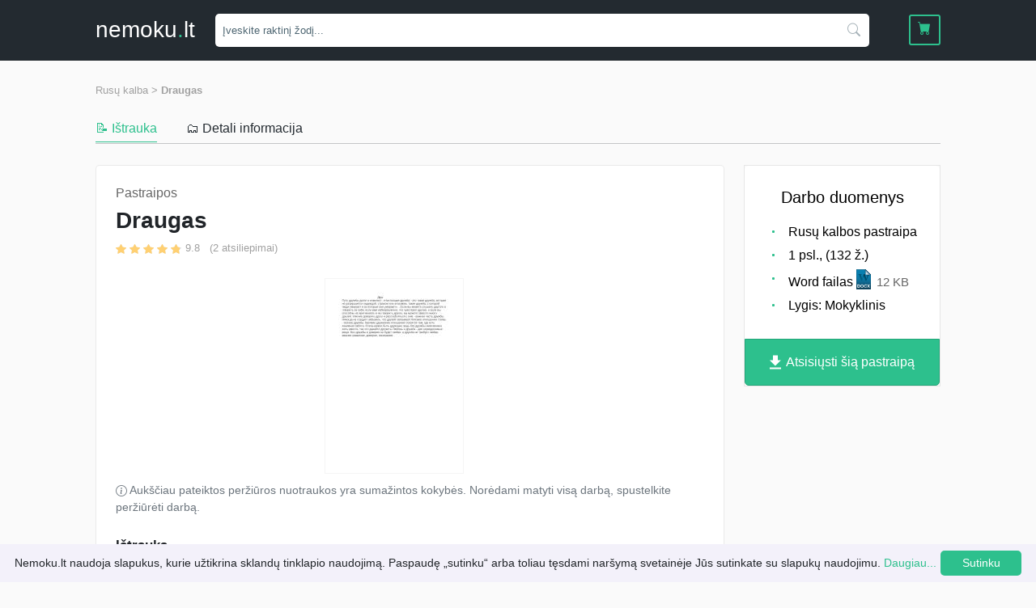

--- FILE ---
content_type: text/html; charset=UTF-8
request_url: https://nemoku.lt/draugas/
body_size: 123830
content:
<!DOCTYPE html>
<html lang="lt">

<head>
    <meta charset="UTF-8">
    <link rel="icon" href="/assets/img/favicon.png">
    <meta name="viewport" content="width=device-width, initial-scale=1.0, maximum-scale=1">
    <meta name="google-site-verification" content="NEa5gY6hNarYLMqQXPMevl2lhBTU_TEXd55EtXI40AM" />
    <meta name="verify-paysera" content="97e72f8cf65b5c38df99aeb4f54ded31">
    <base href="https://nemoku.lt">
    <!-- Google Tag Manager -->
        <script>
      (function(w,d,s,l,i){w[l]=w[l]||[];w[l].push({'gtm.start':
    new Date().getTime(),event:'gtm.js'});var f=d.getElementsByTagName(s)[0],
    j=d.createElement(s),dl=l!='dataLayer'?'&l='+l:'';j.async=false;j.src=
    'https://www.googletagmanager.com/gtm.js?id='+i+dl;f.parentNode.insertBefore(j,f);
    })(window,document,'script','dataLayer','GTM-PMRBZNG');
    </script>
        <!-- End Google Tag Manager -->
        <!-- Open Graph / Facebook -->
      <meta property="og:type" content="website">
      <meta property="og:url" content="https://nemoku.lt">
      <meta property="og:title" content="Draugas Pastraipa">
      <meta property="og:description" content=" Pastraipa Rusų kalba Draugas ⚡Baigiamieji darbai, konspektai, referatai ✅ Ieškokite pavyzdžių ir idėjų savo mokslams ⚠SPAUSK ČIA⚠">
      <meta property="og:image" content="https://nemoku.lt/assets/img/cover-3.png">

    <title>Draugas Pastraipa</title>
    <meta name="description" content=" Pastraipa Rusų kalba Draugas ⚡Baigiamieji darbai, konspektai, referatai ✅ Ieškokite pavyzdžių ir idėjų savo mokslams ⚠SPAUSK ČIA⚠">
    <link rel="canonical" href="https://nemoku.lt/draugas/">
    
    <link href='cdn.jsdelivr.net' rel='preconnect' crossorigin>

    <style>
        @charset "UTF-8";/*!
 * Bootstrap v5.0.0-beta1 (https://getbootstrap.com/)
 * Copyright 2011-2020 The Bootstrap Authors
 * Copyright 2011-2020 Twitter, Inc.
 * Licensed under MIT (https://github.com/twbs/bootstrap/blob/main/LICENSE)
 */:root{--bs-blue:#0d6efd;--bs-indigo:#6610f2;--bs-purple:#6f42c1;--bs-pink:#d63384;--bs-red:#dc3545;--bs-orange:#fd7e14;--bs-yellow:#ffc107;--bs-green:#198754;--bs-teal:#20c997;--bs-cyan:#0dcaf0;--bs-white:#fff;--bs-gray:#6c757d;--bs-gray-dark:#343a40;--bs-primary:#0d6efd;--bs-secondary:#6c757d;--bs-success:#198754;--bs-info:#0dcaf0;--bs-warning:#ffc107;--bs-danger:#dc3545;--bs-light:#f8f9fa;--bs-dark:#212529;--bs-font-sans-serif:system-ui,-apple-system,"Segoe UI",Roboto,"Helvetica Neue",Arial,"Noto Sans","Liberation Sans",sans-serif,"Apple Color Emoji","Segoe UI Emoji","Segoe UI Symbol","Noto Color Emoji";--bs-font-monospace:SFMono-Regular,Menlo,Monaco,Consolas,"Liberation Mono","Courier New",monospace;--bs-gradient:linear-gradient(180deg, rgba(255, 255, 255, 0.15), rgba(255, 255, 255, 0))}*,::after,::before{box-sizing:border-box}@media (prefers-reduced-motion:no-preference){:root{scroll-behavior:smooth}}body{margin:0;font-family:var(--bs-font-sans-serif);font-size:1rem;font-weight:400;line-height:1.5;color:#212529;background-color:#fff;-webkit-text-size-adjust:100%;-webkit-tap-highlight-color:transparent}[tabindex="-1"]:focus:not(:focus-visible){outline:0!important}hr{margin:1rem 0;color:inherit;background-color:currentColor;border:0;opacity:.25}hr:not([size]){height:1px}.h1,.h2,.h3,.h4,.h5,.h6,h1,h2,h3,h4,h5,h6{margin-top:0;margin-bottom:.5rem;font-weight:500;line-height:1.2}.h1,h1{font-size:calc(1.375rem + 1.5vw)}@media (min-width:1200px){.h1,h1{font-size:2.5rem}}.h2,h2{font-size:calc(1.325rem + .9vw)}@media (min-width:1200px){.h2,h2{font-size:2rem}}.h3,h3{font-size:calc(1.3rem + .6vw)}@media (min-width:1200px){.h3,h3{font-size:1.75rem}}.h4,h4{font-size:calc(1.275rem + .3vw)}@media (min-width:1200px){.h4,h4{font-size:1.5rem}}.h5,h5{font-size:1.25rem}.h6,h6{font-size:1rem}p{margin-top:0;margin-bottom:1rem}abbr[data-bs-original-title],abbr[title]{text-decoration:underline;-webkit-text-decoration:underline dotted;text-decoration:underline dotted;cursor:help;-webkit-text-decoration-skip-ink:none;text-decoration-skip-ink:none}address{margin-bottom:1rem;font-style:normal;line-height:inherit}ol,ul{padding-left:2rem}dl,ol,ul{margin-top:0;margin-bottom:1rem}ol ol,ol ul,ul ol,ul ul{margin-bottom:0}dt{font-weight:700}dd{margin-bottom:.5rem;margin-left:0}blockquote{margin:0 0 1rem}b,strong{font-weight:bolder}.small,small{font-size:.875em}.mark,mark{padding:.2em;background-color:#fcf8e3}sub,sup{position:relative;font-size:.75em;line-height:0;vertical-align:baseline}sub{bottom:-.25em}sup{top:-.5em}a{color:#0d6efd;text-decoration:underline}a:hover{color:#0a58ca}a:not([href]):not([class]),a:not([href]):not([class]):hover{color:inherit;text-decoration:none}code,kbd,pre,samp{font-family:var(--bs-font-monospace);font-size:1em;direction:ltr;unicode-bidi:bidi-override}pre{display:block;margin-top:0;margin-bottom:1rem;overflow:auto;font-size:.875em}pre code{font-size:inherit;color:inherit;word-break:normal}code{font-size:.875em;color:#d63384;word-wrap:break-word}a>code{color:inherit}kbd{padding:.2rem .4rem;font-size:.875em;color:#fff;background-color:#212529;border-radius:.2rem}kbd kbd{padding:0;font-size:1em;font-weight:700}figure{margin:0 0 1rem}img,svg{vertical-align:middle}table{caption-side:bottom;border-collapse:collapse}caption{padding-top:.5rem;padding-bottom:.5rem;color:#6c757d;text-align:left}th{text-align:inherit;text-align:-webkit-match-parent}tbody,td,tfoot,th,thead,tr{border-color:inherit;border-style:solid;border-width:0}label{display:inline-block}button{border-radius:0}button:focus{outline:dotted 1px;outline:-webkit-focus-ring-color auto 5px}button,input,optgroup,select,textarea{margin:0;font-family:inherit;font-size:inherit;line-height:inherit}button,select{text-transform:none}[role=button]{cursor:pointer}select{word-wrap:normal}[list]::-webkit-calendar-picker-indicator{display:none}[type=button],[type=reset],[type=submit],button{-webkit-appearance:button}[type=button]:not(:disabled),[type=reset]:not(:disabled),[type=submit]:not(:disabled),button:not(:disabled){cursor:pointer}::-moz-focus-inner{padding:0;border-style:none}textarea{resize:vertical}fieldset{min-width:0;padding:0;margin:0;border:0}legend{float:left;width:100%;padding:0;margin-bottom:.5rem;font-size:calc(1.275rem + .3vw);line-height:inherit}@media (min-width:1200px){legend{font-size:1.5rem}}legend+*{clear:left}::-webkit-datetime-edit-day-field,::-webkit-datetime-edit-fields-wrapper,::-webkit-datetime-edit-hour-field,::-webkit-datetime-edit-minute,::-webkit-datetime-edit-month-field,::-webkit-datetime-edit-text,::-webkit-datetime-edit-year-field{padding:0}::-webkit-inner-spin-button{height:auto}[type=search]{outline-offset:-2px;-webkit-appearance:textfield}::-webkit-search-decoration{-webkit-appearance:none}::-webkit-color-swatch-wrapper{padding:0}::file-selector-button{font:inherit}::-webkit-file-upload-button{font:inherit;-webkit-appearance:button}output{display:inline-block}iframe{border:0}summary{display:list-item;cursor:pointer}progress{vertical-align:baseline}[hidden]{display:none!important}.lead{font-size:1.25rem;font-weight:300}.display-1{font-size:calc(1.625rem + 4.5vw);font-weight:300;line-height:1.2}@media (min-width:1200px){.display-1{font-size:5rem}}.display-2{font-size:calc(1.575rem + 3.9vw);font-weight:300;line-height:1.2}@media (min-width:1200px){.display-2{font-size:4.5rem}}.display-3{font-size:calc(1.525rem + 3.3vw);font-weight:300;line-height:1.2}@media (min-width:1200px){.display-3{font-size:4rem}}.display-4{font-size:calc(1.475rem + 2.7vw);font-weight:300;line-height:1.2}@media (min-width:1200px){.display-4{font-size:3.5rem}}.display-5{font-size:calc(1.425rem + 2.1vw);font-weight:300;line-height:1.2}@media (min-width:1200px){.display-5{font-size:3rem}}.display-6{font-size:calc(1.375rem + 1.5vw);font-weight:300;line-height:1.2}@media (min-width:1200px){.display-6{font-size:2.5rem}}.list-unstyled{padding-left:0;list-style:none}.list-inline{padding-left:0;list-style:none}.list-inline-item{display:inline-block}.list-inline-item:not(:last-child){margin-right:.5rem}.initialism{font-size:.875em;text-transform:uppercase}.blockquote{margin-bottom:1rem;font-size:1.25rem}.blockquote>:last-child{margin-bottom:0}.blockquote-footer{margin-top:-1rem;margin-bottom:1rem;font-size:.875em;color:#6c757d}.blockquote-footer::before{content:"— "}.img-fluid{max-width:100%;height:auto}.img-thumbnail{padding:.25rem;background-color:#fff;border:1px solid #dee2e6;border-radius:.25rem;max-width:100%;height:auto}.figure{display:inline-block}.figure-img{margin-bottom:.5rem;line-height:1}.figure-caption{font-size:.875em;color:#6c757d}.container,.container-fluid,.container-lg,.container-md,.container-sm,.container-xl,.container-xxl{width:100%;padding-right:var(--bs-gutter-x,.75rem);padding-left:var(--bs-gutter-x,.75rem);margin-right:auto;margin-left:auto}@media (min-width:576px){.container,.container-sm{max-width:540px}}@media (min-width:768px){.container,.container-md,.container-sm{max-width:720px}}@media (min-width:992px){.container,.container-lg,.container-md,.container-sm{max-width:960px}}@media (min-width:1200px){.container,.container-lg,.container-md,.container-sm,.container-xl{max-width:1140px}}@media (min-width:1400px){.container,.container-lg,.container-md,.container-sm,.container-xl,.container-xxl{max-width:1320px}}.row{--bs-gutter-x:1.5rem;--bs-gutter-y:0;display:flex;flex-wrap:wrap;margin-top:calc(var(--bs-gutter-y) * -1);margin-right:calc(var(--bs-gutter-x)/ -2);margin-left:calc(var(--bs-gutter-x)/ -2)}.row>*{flex-shrink:0;width:100%;max-width:100%;padding-right:calc(var(--bs-gutter-x)/ 2);padding-left:calc(var(--bs-gutter-x)/ 2);margin-top:var(--bs-gutter-y)}.col{flex:1 0 0%}.row-cols-auto>*{flex:0 0 auto;width:auto}.row-cols-1>*{flex:0 0 auto;width:100%}.row-cols-2>*{flex:0 0 auto;width:50%}.row-cols-3>*{flex:0 0 auto;width:33.3333333333%}.row-cols-4>*{flex:0 0 auto;width:25%}.row-cols-5>*{flex:0 0 auto;width:20%}.row-cols-6>*{flex:0 0 auto;width:16.6666666667%}.col-auto{flex:0 0 auto;width:auto}.col-1{flex:0 0 auto;width:8.3333333333%}.col-2{flex:0 0 auto;width:16.6666666667%}.col-3{flex:0 0 auto;width:25%}.col-4{flex:0 0 auto;width:33.3333333333%}.col-5{flex:0 0 auto;width:41.6666666667%}.col-6{flex:0 0 auto;width:50%}.col-7{flex:0 0 auto;width:58.3333333333%}.col-8{flex:0 0 auto;width:66.6666666667%}.col-9{flex:0 0 auto;width:75%}.col-10{flex:0 0 auto;width:83.3333333333%}.col-11{flex:0 0 auto;width:91.6666666667%}.col-12{flex:0 0 auto;width:100%}.offset-1{margin-left:8.3333333333%}.offset-2{margin-left:16.6666666667%}.offset-3{margin-left:25%}.offset-4{margin-left:33.3333333333%}.offset-5{margin-left:41.6666666667%}.offset-6{margin-left:50%}.offset-7{margin-left:58.3333333333%}.offset-8{margin-left:66.6666666667%}.offset-9{margin-left:75%}.offset-10{margin-left:83.3333333333%}.offset-11{margin-left:91.6666666667%}.g-0,.gx-0{--bs-gutter-x:0}.g-0,.gy-0{--bs-gutter-y:0}.g-1,.gx-1{--bs-gutter-x:0.25rem}.g-1,.gy-1{--bs-gutter-y:0.25rem}.g-2,.gx-2{--bs-gutter-x:0.5rem}.g-2,.gy-2{--bs-gutter-y:0.5rem}.g-3,.gx-3{--bs-gutter-x:1rem}.g-3,.gy-3{--bs-gutter-y:1rem}.g-4,.gx-4{--bs-gutter-x:1.5rem}.g-4,.gy-4{--bs-gutter-y:1.5rem}.g-5,.gx-5{--bs-gutter-x:3rem}.g-5,.gy-5{--bs-gutter-y:3rem}@media (min-width:576px){.col-sm{flex:1 0 0%}.row-cols-sm-auto>*{flex:0 0 auto;width:auto}.row-cols-sm-1>*{flex:0 0 auto;width:100%}.row-cols-sm-2>*{flex:0 0 auto;width:50%}.row-cols-sm-3>*{flex:0 0 auto;width:33.3333333333%}.row-cols-sm-4>*{flex:0 0 auto;width:25%}.row-cols-sm-5>*{flex:0 0 auto;width:20%}.row-cols-sm-6>*{flex:0 0 auto;width:16.6666666667%}.col-sm-auto{flex:0 0 auto;width:auto}.col-sm-1{flex:0 0 auto;width:8.3333333333%}.col-sm-2{flex:0 0 auto;width:16.6666666667%}.col-sm-3{flex:0 0 auto;width:25%}.col-sm-4{flex:0 0 auto;width:33.3333333333%}.col-sm-5{flex:0 0 auto;width:41.6666666667%}.col-sm-6{flex:0 0 auto;width:50%}.col-sm-7{flex:0 0 auto;width:58.3333333333%}.col-sm-8{flex:0 0 auto;width:66.6666666667%}.col-sm-9{flex:0 0 auto;width:75%}.col-sm-10{flex:0 0 auto;width:83.3333333333%}.col-sm-11{flex:0 0 auto;width:91.6666666667%}.col-sm-12{flex:0 0 auto;width:100%}.offset-sm-0{margin-left:0}.offset-sm-1{margin-left:8.3333333333%}.offset-sm-2{margin-left:16.6666666667%}.offset-sm-3{margin-left:25%}.offset-sm-4{margin-left:33.3333333333%}.offset-sm-5{margin-left:41.6666666667%}.offset-sm-6{margin-left:50%}.offset-sm-7{margin-left:58.3333333333%}.offset-sm-8{margin-left:66.6666666667%}.offset-sm-9{margin-left:75%}.offset-sm-10{margin-left:83.3333333333%}.offset-sm-11{margin-left:91.6666666667%}.g-sm-0,.gx-sm-0{--bs-gutter-x:0}.g-sm-0,.gy-sm-0{--bs-gutter-y:0}.g-sm-1,.gx-sm-1{--bs-gutter-x:0.25rem}.g-sm-1,.gy-sm-1{--bs-gutter-y:0.25rem}.g-sm-2,.gx-sm-2{--bs-gutter-x:0.5rem}.g-sm-2,.gy-sm-2{--bs-gutter-y:0.5rem}.g-sm-3,.gx-sm-3{--bs-gutter-x:1rem}.g-sm-3,.gy-sm-3{--bs-gutter-y:1rem}.g-sm-4,.gx-sm-4{--bs-gutter-x:1.5rem}.g-sm-4,.gy-sm-4{--bs-gutter-y:1.5rem}.g-sm-5,.gx-sm-5{--bs-gutter-x:3rem}.g-sm-5,.gy-sm-5{--bs-gutter-y:3rem}}@media (min-width:768px){.col-md{flex:1 0 0%}.row-cols-md-auto>*{flex:0 0 auto;width:auto}.row-cols-md-1>*{flex:0 0 auto;width:100%}.row-cols-md-2>*{flex:0 0 auto;width:50%}.row-cols-md-3>*{flex:0 0 auto;width:33.3333333333%}.row-cols-md-4>*{flex:0 0 auto;width:25%}.row-cols-md-5>*{flex:0 0 auto;width:20%}.row-cols-md-6>*{flex:0 0 auto;width:16.6666666667%}.col-md-auto{flex:0 0 auto;width:auto}.col-md-1{flex:0 0 auto;width:8.3333333333%}.col-md-2{flex:0 0 auto;width:16.6666666667%}.col-md-3{flex:0 0 auto;width:25%}.col-md-4{flex:0 0 auto;width:33.3333333333%}.col-md-5{flex:0 0 auto;width:41.6666666667%}.col-md-6{flex:0 0 auto;width:50%}.col-md-7{flex:0 0 auto;width:58.3333333333%}.col-md-8{flex:0 0 auto;width:66.6666666667%}.col-md-9{flex:0 0 auto;width:75%}.col-md-10{flex:0 0 auto;width:83.3333333333%}.col-md-11{flex:0 0 auto;width:91.6666666667%}.col-md-12{flex:0 0 auto;width:100%}.offset-md-0{margin-left:0}.offset-md-1{margin-left:8.3333333333%}.offset-md-2{margin-left:16.6666666667%}.offset-md-3{margin-left:25%}.offset-md-4{margin-left:33.3333333333%}.offset-md-5{margin-left:41.6666666667%}.offset-md-6{margin-left:50%}.offset-md-7{margin-left:58.3333333333%}.offset-md-8{margin-left:66.6666666667%}.offset-md-9{margin-left:75%}.offset-md-10{margin-left:83.3333333333%}.offset-md-11{margin-left:91.6666666667%}.g-md-0,.gx-md-0{--bs-gutter-x:0}.g-md-0,.gy-md-0{--bs-gutter-y:0}.g-md-1,.gx-md-1{--bs-gutter-x:0.25rem}.g-md-1,.gy-md-1{--bs-gutter-y:0.25rem}.g-md-2,.gx-md-2{--bs-gutter-x:0.5rem}.g-md-2,.gy-md-2{--bs-gutter-y:0.5rem}.g-md-3,.gx-md-3{--bs-gutter-x:1rem}.g-md-3,.gy-md-3{--bs-gutter-y:1rem}.g-md-4,.gx-md-4{--bs-gutter-x:1.5rem}.g-md-4,.gy-md-4{--bs-gutter-y:1.5rem}.g-md-5,.gx-md-5{--bs-gutter-x:3rem}.g-md-5,.gy-md-5{--bs-gutter-y:3rem}}@media (min-width:992px){.col-lg{flex:1 0 0%}.row-cols-lg-auto>*{flex:0 0 auto;width:auto}.row-cols-lg-1>*{flex:0 0 auto;width:100%}.row-cols-lg-2>*{flex:0 0 auto;width:50%}.row-cols-lg-3>*{flex:0 0 auto;width:33.3333333333%}.row-cols-lg-4>*{flex:0 0 auto;width:25%}.row-cols-lg-5>*{flex:0 0 auto;width:20%}.row-cols-lg-6>*{flex:0 0 auto;width:16.6666666667%}.col-lg-auto{flex:0 0 auto;width:auto}.col-lg-1{flex:0 0 auto;width:8.3333333333%}.col-lg-2{flex:0 0 auto;width:16.6666666667%}.col-lg-3{flex:0 0 auto;width:25%}.col-lg-4{flex:0 0 auto;width:33.3333333333%}.col-lg-5{flex:0 0 auto;width:41.6666666667%}.col-lg-6{flex:0 0 auto;width:50%}.col-lg-7{flex:0 0 auto;width:58.3333333333%}.col-lg-8{flex:0 0 auto;width:66.6666666667%}.col-lg-9{flex:0 0 auto;width:75%}.col-lg-10{flex:0 0 auto;width:83.3333333333%}.col-lg-11{flex:0 0 auto;width:91.6666666667%}.col-lg-12{flex:0 0 auto;width:100%}.offset-lg-0{margin-left:0}.offset-lg-1{margin-left:8.3333333333%}.offset-lg-2{margin-left:16.6666666667%}.offset-lg-3{margin-left:25%}.offset-lg-4{margin-left:33.3333333333%}.offset-lg-5{margin-left:41.6666666667%}.offset-lg-6{margin-left:50%}.offset-lg-7{margin-left:58.3333333333%}.offset-lg-8{margin-left:66.6666666667%}.offset-lg-9{margin-left:75%}.offset-lg-10{margin-left:83.3333333333%}.offset-lg-11{margin-left:91.6666666667%}.g-lg-0,.gx-lg-0{--bs-gutter-x:0}.g-lg-0,.gy-lg-0{--bs-gutter-y:0}.g-lg-1,.gx-lg-1{--bs-gutter-x:0.25rem}.g-lg-1,.gy-lg-1{--bs-gutter-y:0.25rem}.g-lg-2,.gx-lg-2{--bs-gutter-x:0.5rem}.g-lg-2,.gy-lg-2{--bs-gutter-y:0.5rem}.g-lg-3,.gx-lg-3{--bs-gutter-x:1rem}.g-lg-3,.gy-lg-3{--bs-gutter-y:1rem}.g-lg-4,.gx-lg-4{--bs-gutter-x:1.5rem}.g-lg-4,.gy-lg-4{--bs-gutter-y:1.5rem}.g-lg-5,.gx-lg-5{--bs-gutter-x:3rem}.g-lg-5,.gy-lg-5{--bs-gutter-y:3rem}}@media (min-width:1200px){.col-xl{flex:1 0 0%}.row-cols-xl-auto>*{flex:0 0 auto;width:auto}.row-cols-xl-1>*{flex:0 0 auto;width:100%}.row-cols-xl-2>*{flex:0 0 auto;width:50%}.row-cols-xl-3>*{flex:0 0 auto;width:33.3333333333%}.row-cols-xl-4>*{flex:0 0 auto;width:25%}.row-cols-xl-5>*{flex:0 0 auto;width:20%}.row-cols-xl-6>*{flex:0 0 auto;width:16.6666666667%}.col-xl-auto{flex:0 0 auto;width:auto}.col-xl-1{flex:0 0 auto;width:8.3333333333%}.col-xl-2{flex:0 0 auto;width:16.6666666667%}.col-xl-3{flex:0 0 auto;width:25%}.col-xl-4{flex:0 0 auto;width:33.3333333333%}.col-xl-5{flex:0 0 auto;width:41.6666666667%}.col-xl-6{flex:0 0 auto;width:50%}.col-xl-7{flex:0 0 auto;width:58.3333333333%}.col-xl-8{flex:0 0 auto;width:66.6666666667%}.col-xl-9{flex:0 0 auto;width:75%}.col-xl-10{flex:0 0 auto;width:83.3333333333%}.col-xl-11{flex:0 0 auto;width:91.6666666667%}.col-xl-12{flex:0 0 auto;width:100%}.offset-xl-0{margin-left:0}.offset-xl-1{margin-left:8.3333333333%}.offset-xl-2{margin-left:16.6666666667%}.offset-xl-3{margin-left:25%}.offset-xl-4{margin-left:33.3333333333%}.offset-xl-5{margin-left:41.6666666667%}.offset-xl-6{margin-left:50%}.offset-xl-7{margin-left:58.3333333333%}.offset-xl-8{margin-left:66.6666666667%}.offset-xl-9{margin-left:75%}.offset-xl-10{margin-left:83.3333333333%}.offset-xl-11{margin-left:91.6666666667%}.g-xl-0,.gx-xl-0{--bs-gutter-x:0}.g-xl-0,.gy-xl-0{--bs-gutter-y:0}.g-xl-1,.gx-xl-1{--bs-gutter-x:0.25rem}.g-xl-1,.gy-xl-1{--bs-gutter-y:0.25rem}.g-xl-2,.gx-xl-2{--bs-gutter-x:0.5rem}.g-xl-2,.gy-xl-2{--bs-gutter-y:0.5rem}.g-xl-3,.gx-xl-3{--bs-gutter-x:1rem}.g-xl-3,.gy-xl-3{--bs-gutter-y:1rem}.g-xl-4,.gx-xl-4{--bs-gutter-x:1.5rem}.g-xl-4,.gy-xl-4{--bs-gutter-y:1.5rem}.g-xl-5,.gx-xl-5{--bs-gutter-x:3rem}.g-xl-5,.gy-xl-5{--bs-gutter-y:3rem}}@media (min-width:1400px){.col-xxl{flex:1 0 0%}.row-cols-xxl-auto>*{flex:0 0 auto;width:auto}.row-cols-xxl-1>*{flex:0 0 auto;width:100%}.row-cols-xxl-2>*{flex:0 0 auto;width:50%}.row-cols-xxl-3>*{flex:0 0 auto;width:33.3333333333%}.row-cols-xxl-4>*{flex:0 0 auto;width:25%}.row-cols-xxl-5>*{flex:0 0 auto;width:20%}.row-cols-xxl-6>*{flex:0 0 auto;width:16.6666666667%}.col-xxl-auto{flex:0 0 auto;width:auto}.col-xxl-1{flex:0 0 auto;width:8.3333333333%}.col-xxl-2{flex:0 0 auto;width:16.6666666667%}.col-xxl-3{flex:0 0 auto;width:25%}.col-xxl-4{flex:0 0 auto;width:33.3333333333%}.col-xxl-5{flex:0 0 auto;width:41.6666666667%}.col-xxl-6{flex:0 0 auto;width:50%}.col-xxl-7{flex:0 0 auto;width:58.3333333333%}.col-xxl-8{flex:0 0 auto;width:66.6666666667%}.col-xxl-9{flex:0 0 auto;width:75%}.col-xxl-10{flex:0 0 auto;width:83.3333333333%}.col-xxl-11{flex:0 0 auto;width:91.6666666667%}.col-xxl-12{flex:0 0 auto;width:100%}.offset-xxl-0{margin-left:0}.offset-xxl-1{margin-left:8.3333333333%}.offset-xxl-2{margin-left:16.6666666667%}.offset-xxl-3{margin-left:25%}.offset-xxl-4{margin-left:33.3333333333%}.offset-xxl-5{margin-left:41.6666666667%}.offset-xxl-6{margin-left:50%}.offset-xxl-7{margin-left:58.3333333333%}.offset-xxl-8{margin-left:66.6666666667%}.offset-xxl-9{margin-left:75%}.offset-xxl-10{margin-left:83.3333333333%}.offset-xxl-11{margin-left:91.6666666667%}.g-xxl-0,.gx-xxl-0{--bs-gutter-x:0}.g-xxl-0,.gy-xxl-0{--bs-gutter-y:0}.g-xxl-1,.gx-xxl-1{--bs-gutter-x:0.25rem}.g-xxl-1,.gy-xxl-1{--bs-gutter-y:0.25rem}.g-xxl-2,.gx-xxl-2{--bs-gutter-x:0.5rem}.g-xxl-2,.gy-xxl-2{--bs-gutter-y:0.5rem}.g-xxl-3,.gx-xxl-3{--bs-gutter-x:1rem}.g-xxl-3,.gy-xxl-3{--bs-gutter-y:1rem}.g-xxl-4,.gx-xxl-4{--bs-gutter-x:1.5rem}.g-xxl-4,.gy-xxl-4{--bs-gutter-y:1.5rem}.g-xxl-5,.gx-xxl-5{--bs-gutter-x:3rem}.g-xxl-5,.gy-xxl-5{--bs-gutter-y:3rem}}.table{--bs-table-bg:transparent;--bs-table-striped-color:#212529;--bs-table-striped-bg:rgba(0, 0, 0, 0.05);--bs-table-active-color:#212529;--bs-table-active-bg:rgba(0, 0, 0, 0.1);--bs-table-hover-color:#212529;--bs-table-hover-bg:rgba(0, 0, 0, 0.075);width:100%;margin-bottom:1rem;color:#212529;vertical-align:top;border-color:#dee2e6}.table>:not(caption)>*>*{padding:.5rem .5rem;background-color:var(--bs-table-bg);background-image:linear-gradient(var(--bs-table-accent-bg),var(--bs-table-accent-bg));border-bottom-width:1px}.table>tbody{vertical-align:inherit}.table>thead{vertical-align:bottom}.table>:not(:last-child)>:last-child>*{border-bottom-color:currentColor}.caption-top{caption-side:top}.table-sm>:not(caption)>*>*{padding:.25rem .25rem}.table-bordered>:not(caption)>*{border-width:1px 0}.table-bordered>:not(caption)>*>*{border-width:0 1px}.table-borderless>:not(caption)>*>*{border-bottom-width:0}.table-striped>tbody>tr:nth-of-type(odd){--bs-table-accent-bg:var(--bs-table-striped-bg);color:var(--bs-table-striped-color)}.table-active{--bs-table-accent-bg:var(--bs-table-active-bg);color:var(--bs-table-active-color)}.table-hover>tbody>tr:hover{--bs-table-accent-bg:var(--bs-table-hover-bg);color:var(--bs-table-hover-color)}.table-primary{--bs-table-bg:#cfe2ff;--bs-table-striped-bg:#c5d7f2;--bs-table-striped-color:#000;--bs-table-active-bg:#bacbe6;--bs-table-active-color:#000;--bs-table-hover-bg:#bfd1ec;--bs-table-hover-color:#000;color:#000;border-color:#bacbe6}.table-secondary{--bs-table-bg:#e2e3e5;--bs-table-striped-bg:#d7d8da;--bs-table-striped-color:#000;--bs-table-active-bg:#cbccce;--bs-table-active-color:#000;--bs-table-hover-bg:#d1d2d4;--bs-table-hover-color:#000;color:#000;border-color:#cbccce}.table-success{--bs-table-bg:#d1e7dd;--bs-table-striped-bg:#c7dbd2;--bs-table-striped-color:#000;--bs-table-active-bg:#bcd0c7;--bs-table-active-color:#000;--bs-table-hover-bg:#c1d6cc;--bs-table-hover-color:#000;color:#000;border-color:#bcd0c7}.table-info{--bs-table-bg:#cff4fc;--bs-table-striped-bg:#c5e8ef;--bs-table-striped-color:#000;--bs-table-active-bg:#badce3;--bs-table-active-color:#000;--bs-table-hover-bg:#bfe2e9;--bs-table-hover-color:#000;color:#000;border-color:#badce3}.table-warning{--bs-table-bg:#fff3cd;--bs-table-striped-bg:#f2e7c3;--bs-table-striped-color:#000;--bs-table-active-bg:#e6dbb9;--bs-table-active-color:#000;--bs-table-hover-bg:#ece1be;--bs-table-hover-color:#000;color:#000;border-color:#e6dbb9}.table-danger{--bs-table-bg:#f8d7da;--bs-table-striped-bg:#eccccf;--bs-table-striped-color:#000;--bs-table-active-bg:#dfc2c4;--bs-table-active-color:#000;--bs-table-hover-bg:#e5c7ca;--bs-table-hover-color:#000;color:#000;border-color:#dfc2c4}.table-light{--bs-table-bg:#f8f9fa;--bs-table-striped-bg:#ecedee;--bs-table-striped-color:#000;--bs-table-active-bg:#dfe0e1;--bs-table-active-color:#000;--bs-table-hover-bg:#e5e6e7;--bs-table-hover-color:#000;color:#000;border-color:#dfe0e1}.table-dark{--bs-table-bg:#212529;--bs-table-striped-bg:#2c3034;--bs-table-striped-color:#fff;--bs-table-active-bg:#373b3e;--bs-table-active-color:#fff;--bs-table-hover-bg:#323539;--bs-table-hover-color:#fff;color:#fff;border-color:#373b3e}.table-responsive{overflow-x:auto;-webkit-overflow-scrolling:touch}@media (max-width:575.98px){.table-responsive-sm{overflow-x:auto;-webkit-overflow-scrolling:touch}}@media (max-width:767.98px){.table-responsive-md{overflow-x:auto;-webkit-overflow-scrolling:touch}}@media (max-width:991.98px){.table-responsive-lg{overflow-x:auto;-webkit-overflow-scrolling:touch}}@media (max-width:1199.98px){.table-responsive-xl{overflow-x:auto;-webkit-overflow-scrolling:touch}}@media (max-width:1399.98px){.table-responsive-xxl{overflow-x:auto;-webkit-overflow-scrolling:touch}}.form-label{margin-bottom:.5rem}.col-form-label{padding-top:calc(.375rem + 1px);padding-bottom:calc(.375rem + 1px);margin-bottom:0;font-size:inherit;line-height:1.5}.col-form-label-lg{padding-top:calc(.5rem + 1px);padding-bottom:calc(.5rem + 1px);font-size:1.25rem}.col-form-label-sm{padding-top:calc(.25rem + 1px);padding-bottom:calc(.25rem + 1px);font-size:.875rem}.form-text{margin-top:.25rem;font-size:.875em;color:#6c757d}.form-control{display:block;width:100%;padding:.375rem .75rem;font-size:1rem;font-weight:400;line-height:1.5;color:#212529;background-color:#fff;background-clip:padding-box;border:1px solid #ced4da;-webkit-appearance:none;-moz-appearance:none;appearance:none;border-radius:.25rem;transition:border-color .15s ease-in-out,box-shadow .15s ease-in-out}@media (prefers-reduced-motion:reduce){.form-control{transition:none}}.form-control[type=file]{overflow:hidden}.form-control[type=file]:not(:disabled):not([readonly]){cursor:pointer}.form-control:focus{color:#212529;background-color:#fff;border-color:#86b7fe;outline:0;box-shadow:0 0 0 .25rem rgba(13,110,253,.25)}.form-control::-webkit-date-and-time-value{height:1.5em}.form-control::-webkit-input-placeholder{color:#6c757d;opacity:1}.form-control::-moz-placeholder{color:#6c757d;opacity:1}.form-control::placeholder{color:#6c757d;opacity:1}.form-control:disabled,.form-control[readonly]{background-color:#e9ecef;opacity:1}.form-control::file-selector-button{padding:.375rem .75rem;margin:-.375rem -.75rem;-webkit-margin-end:.75rem;margin-inline-end:.75rem;color:#212529;background-color:#e9ecef;pointer-events:none;border-color:inherit;border-style:solid;border-width:0;border-inline-end-width:1px;border-radius:0;transition:color .15s ease-in-out,background-color .15s ease-in-out,border-color .15s ease-in-out,box-shadow .15s ease-in-out}@media (prefers-reduced-motion:reduce){.form-control::file-selector-button{transition:none}}.form-control:hover:not(:disabled):not([readonly])::file-selector-button{background-color:#dde0e3}.form-control::-webkit-file-upload-button{padding:.375rem .75rem;margin:-.375rem -.75rem;-webkit-margin-end:.75rem;margin-inline-end:.75rem;color:#212529;background-color:#e9ecef;pointer-events:none;border-color:inherit;border-style:solid;border-width:0;border-inline-end-width:1px;border-radius:0;-webkit-transition:color .15s ease-in-out,background-color .15s ease-in-out,border-color .15s ease-in-out,box-shadow .15s ease-in-out;transition:color .15s ease-in-out,background-color .15s ease-in-out,border-color .15s ease-in-out,box-shadow .15s ease-in-out}@media (prefers-reduced-motion:reduce){.form-control::-webkit-file-upload-button{-webkit-transition:none;transition:none}}.form-control:hover:not(:disabled):not([readonly])::-webkit-file-upload-button{background-color:#dde0e3}.form-control-plaintext{display:block;width:100%;padding:.375rem 0;margin-bottom:0;line-height:1.5;color:#212529;background-color:transparent;border:solid transparent;border-width:1px 0}.form-control-plaintext.form-control-lg,.form-control-plaintext.form-control-sm{padding-right:0;padding-left:0}.form-control-sm{min-height:calc(1.5em + .5rem + 2px);padding:.25rem .5rem;font-size:.875rem;border-radius:.2rem}.form-control-sm::file-selector-button{padding:.25rem .5rem;margin:-.25rem -.5rem;-webkit-margin-end:.5rem;margin-inline-end:.5rem}.form-control-sm::-webkit-file-upload-button{padding:.25rem .5rem;margin:-.25rem -.5rem;-webkit-margin-end:.5rem;margin-inline-end:.5rem}.form-control-lg{min-height:calc(1.5em + 1rem + 2px);padding:.5rem 1rem;font-size:1.25rem;border-radius:.3rem}.form-control-lg::file-selector-button{padding:.5rem 1rem;margin:-.5rem -1rem;-webkit-margin-end:1rem;margin-inline-end:1rem}.form-control-lg::-webkit-file-upload-button{padding:.5rem 1rem;margin:-.5rem -1rem;-webkit-margin-end:1rem;margin-inline-end:1rem}textarea.form-control{min-height:calc(1.5em + .75rem + 2px)}textarea.form-control-sm{min-height:calc(1.5em + .5rem + 2px)}textarea.form-control-lg{min-height:calc(1.5em + 1rem + 2px)}.form-control-color{max-width:3rem;height:auto;padding:.375rem}.form-control-color:not(:disabled):not([readonly]){cursor:pointer}.form-control-color::-moz-color-swatch{height:1.5em;border-radius:.25rem}.form-control-color::-webkit-color-swatch{height:1.5em;border-radius:.25rem}.form-select{display:block;width:100%;padding:.375rem 1.75rem .375rem .75rem;font-size:1rem;font-weight:400;line-height:1.5;color:#212529;vertical-align:middle;background-color:#fff;background-image:url("data:image/svg+xml,%3csvg xmlns='http://www.w3.org/2000/svg' viewBox='0 0 16 16'%3e%3cpath fill='none' stroke='%23343a40' stroke-linecap='round' stroke-linejoin='round' stroke-width='2' d='M2 5l6 6 6-6'/%3e%3c/svg%3e");background-repeat:no-repeat;background-position:right .75rem center;background-size:16px 12px;border:1px solid #ced4da;border-radius:.25rem;-webkit-appearance:none;-moz-appearance:none;appearance:none}.form-select:focus{border-color:#86b7fe;outline:0;box-shadow:0 0 0 .25rem rgba(13,110,253,.25)}.form-select[multiple],.form-select[size]:not([size="1"]){padding-right:.75rem;background-image:none}.form-select:disabled{color:#6c757d;background-color:#e9ecef}.form-select:-moz-focusring{color:transparent;text-shadow:0 0 0 #212529}.form-select-sm{padding-top:.25rem;padding-bottom:.25rem;padding-left:.5rem;font-size:.875rem}.form-select-lg{padding-top:.5rem;padding-bottom:.5rem;padding-left:1rem;font-size:1.25rem}.form-check{display:block;min-height:1.5rem;padding-left:1.5em;margin-bottom:.125rem}.form-check .form-check-input{float:left;margin-left:-1.5em}.form-check-input{width:1em;height:1em;margin-top:.25em;vertical-align:top;background-color:#fff;background-repeat:no-repeat;background-position:center;background-size:contain;border:1px solid rgba(0,0,0,.25);-webkit-appearance:none;-moz-appearance:none;appearance:none;-webkit-print-color-adjust:exact;color-adjust:exact;transition:background-color .15s ease-in-out,background-position .15s ease-in-out,border-color .15s ease-in-out,box-shadow .15s ease-in-out}@media (prefers-reduced-motion:reduce){.form-check-input{transition:none}}.form-check-input[type=checkbox]{border-radius:.25em}.form-check-input[type=radio]{border-radius:50%}.form-check-input:active{filter:brightness(90%)}.form-check-input:focus{border-color:#86b7fe;outline:0;box-shadow:0 0 0 .25rem rgba(13,110,253,.25)}.form-check-input:checked{background-color:#0d6efd;border-color:#0d6efd}.form-check-input:checked[type=checkbox]{background-image:url("data:image/svg+xml,%3csvg xmlns='http://www.w3.org/2000/svg' viewBox='0 0 20 20'%3e%3cpath fill='none' stroke='%23fff' stroke-linecap='round' stroke-linejoin='round' stroke-width='3' d='M6 10l3 3l6-6'/%3e%3c/svg%3e")}.form-check-input:checked[type=radio]{background-image:url("data:image/svg+xml,%3csvg xmlns='http://www.w3.org/2000/svg' viewBox='-4 -4 8 8'%3e%3ccircle r='2' fill='%23fff'/%3e%3c/svg%3e")}.form-check-input[type=checkbox]:indeterminate{background-color:#0d6efd;border-color:#0d6efd;background-image:url("data:image/svg+xml,%3csvg xmlns='http://www.w3.org/2000/svg' viewBox='0 0 20 20'%3e%3cpath fill='none' stroke='%23fff' stroke-linecap='round' stroke-linejoin='round' stroke-width='3' d='M6 10h8'/%3e%3c/svg%3e")}.form-check-input:disabled{pointer-events:none;filter:none;opacity:.5}.form-check-input:disabled~.form-check-label,.form-check-input[disabled]~.form-check-label{opacity:.5}.form-switch{padding-left:2.5em}.form-switch .form-check-input{width:2em;margin-left:-2.5em;background-image:url("data:image/svg+xml,%3csvg xmlns='http://www.w3.org/2000/svg' viewBox='-4 -4 8 8'%3e%3ccircle r='3' fill='rgba%280, 0, 0, 0.25%29'/%3e%3c/svg%3e");background-position:left center;border-radius:2em}.form-switch .form-check-input:focus{background-image:url("data:image/svg+xml,%3csvg xmlns='http://www.w3.org/2000/svg' viewBox='-4 -4 8 8'%3e%3ccircle r='3' fill='%2386b7fe'/%3e%3c/svg%3e")}.form-switch .form-check-input:checked{background-position:right center;background-image:url("data:image/svg+xml,%3csvg xmlns='http://www.w3.org/2000/svg' viewBox='-4 -4 8 8'%3e%3ccircle r='3' fill='%23fff'/%3e%3c/svg%3e")}.form-check-inline{display:inline-block;margin-right:1rem}.btn-check{position:absolute;clip:rect(0,0,0,0);pointer-events:none}.btn-check:disabled+.btn,.btn-check[disabled]+.btn{pointer-events:none;filter:none;opacity:.65}.form-range{width:100%;height:1.5rem;padding:0;background-color:transparent;-webkit-appearance:none;-moz-appearance:none;appearance:none}.form-range:focus{outline:0}.form-range:focus::-webkit-slider-thumb{box-shadow:0 0 0 1px #fff,0 0 0 .25rem rgba(13,110,253,.25)}.form-range:focus::-moz-range-thumb{box-shadow:0 0 0 1px #fff,0 0 0 .25rem rgba(13,110,253,.25)}.form-range::-moz-focus-outer{border:0}.form-range::-webkit-slider-thumb{width:1rem;height:1rem;margin-top:-.25rem;background-color:#0d6efd;border:0;border-radius:1rem;-webkit-transition:background-color .15s ease-in-out,border-color .15s ease-in-out,box-shadow .15s ease-in-out;transition:background-color .15s ease-in-out,border-color .15s ease-in-out,box-shadow .15s ease-in-out;-webkit-appearance:none;appearance:none}@media (prefers-reduced-motion:reduce){.form-range::-webkit-slider-thumb{-webkit-transition:none;transition:none}}.form-range::-webkit-slider-thumb:active{background-color:#b6d4fe}.form-range::-webkit-slider-runnable-track{width:100%;height:.5rem;color:transparent;cursor:pointer;background-color:#dee2e6;border-color:transparent;border-radius:1rem}.form-range::-moz-range-thumb{width:1rem;height:1rem;background-color:#0d6efd;border:0;border-radius:1rem;-moz-transition:background-color .15s ease-in-out,border-color .15s ease-in-out,box-shadow .15s ease-in-out;transition:background-color .15s ease-in-out,border-color .15s ease-in-out,box-shadow .15s ease-in-out;-moz-appearance:none;appearance:none}@media (prefers-reduced-motion:reduce){.form-range::-moz-range-thumb{-moz-transition:none;transition:none}}.form-range::-moz-range-thumb:active{background-color:#b6d4fe}.form-range::-moz-range-track{width:100%;height:.5rem;color:transparent;cursor:pointer;background-color:#dee2e6;border-color:transparent;border-radius:1rem}.form-range:disabled{pointer-events:none}.form-range:disabled::-webkit-slider-thumb{background-color:#adb5bd}.form-range:disabled::-moz-range-thumb{background-color:#adb5bd}.form-floating{position:relative}.form-floating>.form-control,.form-floating>.form-select{height:calc(3.5rem + 2px);padding:1rem .75rem}.form-floating>label{position:absolute;top:0;left:0;height:100%;padding:1rem .75rem;pointer-events:none;border:1px solid transparent;transform-origin:0 0;transition:opacity .1s ease-in-out,transform .1s ease-in-out}@media (prefers-reduced-motion:reduce){.form-floating>label{transition:none}}.form-floating>.form-control::-webkit-input-placeholder{color:transparent}.form-floating>.form-control::-moz-placeholder{color:transparent}.form-floating>.form-control::placeholder{color:transparent}.form-floating>.form-control:not(:-moz-placeholder-shown){padding-top:1.625rem;padding-bottom:.625rem}.form-floating>.form-control:focus,.form-floating>.form-control:not(:placeholder-shown){padding-top:1.625rem;padding-bottom:.625rem}.form-floating>.form-control:-webkit-autofill{padding-top:1.625rem;padding-bottom:.625rem}.form-floating>.form-select{padding-top:1.625rem;padding-bottom:.625rem}.form-floating>.form-control:not(:-moz-placeholder-shown)~label{opacity:.65;transform:scale(.85) translateY(-.5rem) translateX(.15rem)}.form-floating>.form-control:focus~label,.form-floating>.form-control:not(:placeholder-shown)~label,.form-floating>.form-select~label{opacity:.65;transform:scale(.85) translateY(-.5rem) translateX(.15rem)}.form-floating>.form-control:-webkit-autofill~label{opacity:.65;transform:scale(.85) translateY(-.5rem) translateX(.15rem)}.input-group{position:relative;display:flex;flex-wrap:wrap;align-items:stretch;width:100%}.input-group>.form-control,.input-group>.form-select{position:relative;flex:1 1 auto;width:1%;min-width:0}.input-group>.form-control:focus,.input-group>.form-select:focus{z-index:3}.input-group .btn{position:relative;z-index:2}.input-group .btn:focus{z-index:3}.input-group-text{display:flex;align-items:center;padding:.375rem .75rem;font-size:1rem;font-weight:400;line-height:1.5;color:#212529;text-align:center;white-space:nowrap;background-color:#e9ecef;border:1px solid #ced4da;border-radius:.25rem}.input-group-lg>.btn,.input-group-lg>.form-control,.input-group-lg>.form-select,.input-group-lg>.input-group-text{padding:.5rem 1rem;font-size:1.25rem;border-radius:.3rem}.input-group-sm>.btn,.input-group-sm>.form-control,.input-group-sm>.form-select,.input-group-sm>.input-group-text{padding:.25rem .5rem;font-size:.875rem;border-radius:.2rem}.input-group-lg>.form-select,.input-group-sm>.form-select{padding-right:1.75rem}.input-group:not(.has-validation)>.dropdown-toggle:nth-last-child(n+3),.input-group:not(.has-validation)>:not(:last-child):not(.dropdown-toggle):not(.dropdown-menu){border-top-right-radius:0;border-bottom-right-radius:0}.input-group.has-validation>.dropdown-toggle:nth-last-child(n+4),.input-group.has-validation>:nth-last-child(n+3):not(.dropdown-toggle):not(.dropdown-menu){border-top-right-radius:0;border-bottom-right-radius:0}.input-group>:not(:first-child):not(.dropdown-menu):not(.valid-tooltip):not(.valid-feedback):not(.invalid-tooltip):not(.invalid-feedback){margin-left:-1px;border-top-left-radius:0;border-bottom-left-radius:0}.valid-feedback{display:none;width:100%;margin-top:.25rem;font-size:.875em;color:#198754}.valid-tooltip{position:absolute;top:100%;z-index:5;display:none;max-width:100%;padding:.25rem .5rem;margin-top:.1rem;font-size:.875rem;color:#fff;background-color:rgba(25,135,84,.9);border-radius:.25rem}.is-valid~.valid-feedback,.is-valid~.valid-tooltip,.was-validated :valid~.valid-feedback,.was-validated :valid~.valid-tooltip{display:block}.form-control.is-valid,.was-validated .form-control:valid{border-color:#198754;padding-right:calc(1.5em + .75rem);background-image:url("data:image/svg+xml,%3csvg xmlns='http://www.w3.org/2000/svg' viewBox='0 0 8 8'%3e%3cpath fill='%23198754' d='M2.3 6.73L.6 4.53c-.4-1.04.46-1.4 1.1-.8l1.1 1.4 3.4-3.8c.6-.63 1.6-.27 1.2.7l-4 4.6c-.43.5-.8.4-1.1.1z'/%3e%3c/svg%3e");background-repeat:no-repeat;background-position:right calc(.375em + .1875rem) center;background-size:calc(.75em + .375rem) calc(.75em + .375rem)}.form-control.is-valid:focus,.was-validated .form-control:valid:focus{border-color:#198754;box-shadow:0 0 0 .25rem rgba(25,135,84,.25)}.was-validated textarea.form-control:valid,textarea.form-control.is-valid{padding-right:calc(1.5em + .75rem);background-position:top calc(.375em + .1875rem) right calc(.375em + .1875rem)}.form-select.is-valid,.was-validated .form-select:valid{border-color:#198754;padding-right:calc(.75em + 2.3125rem);background-image:url("data:image/svg+xml,%3csvg xmlns='http://www.w3.org/2000/svg' viewBox='0 0 16 16'%3e%3cpath fill='none' stroke='%23343a40' stroke-linecap='round' stroke-linejoin='round' stroke-width='2' d='M2 5l6 6 6-6'/%3e%3c/svg%3e"),url("data:image/svg+xml,%3csvg xmlns='http://www.w3.org/2000/svg' viewBox='0 0 8 8'%3e%3cpath fill='%23198754' d='M2.3 6.73L.6 4.53c-.4-1.04.46-1.4 1.1-.8l1.1 1.4 3.4-3.8c.6-.63 1.6-.27 1.2.7l-4 4.6c-.43.5-.8.4-1.1.1z'/%3e%3c/svg%3e");background-position:right .75rem center,center right 1.75rem;background-size:16px 12px,calc(.75em + .375rem) calc(.75em + .375rem)}.form-select.is-valid:focus,.was-validated .form-select:valid:focus{border-color:#198754;box-shadow:0 0 0 .25rem rgba(25,135,84,.25)}.form-check-input.is-valid,.was-validated .form-check-input:valid{border-color:#198754}.form-check-input.is-valid:checked,.was-validated .form-check-input:valid:checked{background-color:#198754}.form-check-input.is-valid:focus,.was-validated .form-check-input:valid:focus{box-shadow:0 0 0 .25rem rgba(25,135,84,.25)}.form-check-input.is-valid~.form-check-label,.was-validated .form-check-input:valid~.form-check-label{color:#198754}.form-check-inline .form-check-input~.valid-feedback{margin-left:.5em}.invalid-feedback{display:none;width:100%;margin-top:.25rem;font-size:.875em;color:#dc3545}.invalid-tooltip{position:absolute;top:100%;z-index:5;display:none;max-width:100%;padding:.25rem .5rem;margin-top:.1rem;font-size:.875rem;color:#fff;background-color:rgba(220,53,69,.9);border-radius:.25rem}.is-invalid~.invalid-feedback,.is-invalid~.invalid-tooltip,.was-validated :invalid~.invalid-feedback,.was-validated :invalid~.invalid-tooltip{display:block}.form-control.is-invalid,.was-validated .form-control:invalid{border-color:#dc3545;padding-right:calc(1.5em + .75rem);background-image:url("data:image/svg+xml,%3csvg xmlns='http://www.w3.org/2000/svg' viewBox='0 0 12 12' width='12' height='12' fill='none' stroke='%23dc3545'%3e%3ccircle cx='6' cy='6' r='4.5'/%3e%3cpath stroke-linejoin='round' d='M5.8 3.6h.4L6 6.5z'/%3e%3ccircle cx='6' cy='8.2' r='.6' fill='%23dc3545' stroke='none'/%3e%3c/svg%3e");background-repeat:no-repeat;background-position:right calc(.375em + .1875rem) center;background-size:calc(.75em + .375rem) calc(.75em + .375rem)}.form-control.is-invalid:focus,.was-validated .form-control:invalid:focus{border-color:#dc3545;box-shadow:0 0 0 .25rem rgba(220,53,69,.25)}.was-validated textarea.form-control:invalid,textarea.form-control.is-invalid{padding-right:calc(1.5em + .75rem);background-position:top calc(.375em + .1875rem) right calc(.375em + .1875rem)}.form-select.is-invalid,.was-validated .form-select:invalid{border-color:#dc3545;padding-right:calc(.75em + 2.3125rem);background-image:url("data:image/svg+xml,%3csvg xmlns='http://www.w3.org/2000/svg' viewBox='0 0 16 16'%3e%3cpath fill='none' stroke='%23343a40' stroke-linecap='round' stroke-linejoin='round' stroke-width='2' d='M2 5l6 6 6-6'/%3e%3c/svg%3e"),url("data:image/svg+xml,%3csvg xmlns='http://www.w3.org/2000/svg' viewBox='0 0 12 12' width='12' height='12' fill='none' stroke='%23dc3545'%3e%3ccircle cx='6' cy='6' r='4.5'/%3e%3cpath stroke-linejoin='round' d='M5.8 3.6h.4L6 6.5z'/%3e%3ccircle cx='6' cy='8.2' r='.6' fill='%23dc3545' stroke='none'/%3e%3c/svg%3e");background-position:right .75rem center,center right 1.75rem;background-size:16px 12px,calc(.75em + .375rem) calc(.75em + .375rem)}.form-select.is-invalid:focus,.was-validated .form-select:invalid:focus{border-color:#dc3545;box-shadow:0 0 0 .25rem rgba(220,53,69,.25)}.form-check-input.is-invalid,.was-validated .form-check-input:invalid{border-color:#dc3545}.form-check-input.is-invalid:checked,.was-validated .form-check-input:invalid:checked{background-color:#dc3545}.form-check-input.is-invalid:focus,.was-validated .form-check-input:invalid:focus{box-shadow:0 0 0 .25rem rgba(220,53,69,.25)}.form-check-input.is-invalid~.form-check-label,.was-validated .form-check-input:invalid~.form-check-label{color:#dc3545}.form-check-inline .form-check-input~.invalid-feedback{margin-left:.5em}.btn{display:inline-block;font-weight:400;line-height:1.5;color:#212529;text-align:center;text-decoration:none;vertical-align:middle;cursor:pointer;-webkit-user-select:none;-moz-user-select:none;user-select:none;background-color:transparent;border:1px solid transparent;padding:.375rem .75rem;font-size:1rem;border-radius:.25rem;transition:color .15s ease-in-out,background-color .15s ease-in-out,border-color .15s ease-in-out,box-shadow .15s ease-in-out}@media (prefers-reduced-motion:reduce){.btn{transition:none}}.btn:hover{color:#212529}.btn-check:focus+.btn,.btn:focus{outline:0;box-shadow:0 0 0 .25rem rgba(13,110,253,.25)}.btn.disabled,.btn:disabled,fieldset:disabled .btn{pointer-events:none;opacity:.65}.btn-primary{color:#fff;background-color:#0d6efd;border-color:#0d6efd}.btn-primary:hover{color:#fff;background-color:#0b5ed7;border-color:#0a58ca}.btn-check:focus+.btn-primary,.btn-primary:focus{color:#fff;background-color:#0b5ed7;border-color:#0a58ca;box-shadow:0 0 0 .25rem rgba(49,132,253,.5)}.btn-check:active+.btn-primary,.btn-check:checked+.btn-primary,.btn-primary.active,.btn-primary:active,.show>.btn-primary.dropdown-toggle{color:#fff;background-color:#0a58ca;border-color:#0a53be}.btn-check:active+.btn-primary:focus,.btn-check:checked+.btn-primary:focus,.btn-primary.active:focus,.btn-primary:active:focus,.show>.btn-primary.dropdown-toggle:focus{box-shadow:0 0 0 .25rem rgba(49,132,253,.5)}.btn-primary.disabled,.btn-primary:disabled{color:#fff;background-color:#0d6efd;border-color:#0d6efd}.btn-secondary{color:#fff;background-color:#6c757d;border-color:#6c757d}.btn-secondary:hover{color:#fff;background-color:#5c636a;border-color:#565e64}.btn-check:focus+.btn-secondary,.btn-secondary:focus{color:#fff;background-color:#5c636a;border-color:#565e64;box-shadow:0 0 0 .25rem rgba(130,138,145,.5)}.btn-check:active+.btn-secondary,.btn-check:checked+.btn-secondary,.btn-secondary.active,.btn-secondary:active,.show>.btn-secondary.dropdown-toggle{color:#fff;background-color:#565e64;border-color:#51585e}.btn-check:active+.btn-secondary:focus,.btn-check:checked+.btn-secondary:focus,.btn-secondary.active:focus,.btn-secondary:active:focus,.show>.btn-secondary.dropdown-toggle:focus{box-shadow:0 0 0 .25rem rgba(130,138,145,.5)}.btn-secondary.disabled,.btn-secondary:disabled{color:#fff;background-color:#6c757d;border-color:#6c757d}.btn-success{color:#fff;background-color:#198754;border-color:#198754}.btn-success:hover{color:#fff;background-color:#157347;border-color:#146c43}.btn-check:focus+.btn-success,.btn-success:focus{color:#fff;background-color:#157347;border-color:#146c43;box-shadow:0 0 0 .25rem rgba(60,153,110,.5)}.btn-check:active+.btn-success,.btn-check:checked+.btn-success,.btn-success.active,.btn-success:active,.show>.btn-success.dropdown-toggle{color:#fff;background-color:#146c43;border-color:#13653f}.btn-check:active+.btn-success:focus,.btn-check:checked+.btn-success:focus,.btn-success.active:focus,.btn-success:active:focus,.show>.btn-success.dropdown-toggle:focus{box-shadow:0 0 0 .25rem rgba(60,153,110,.5)}.btn-success.disabled,.btn-success:disabled{color:#fff;background-color:#198754;border-color:#198754}.btn-info{color:#000;background-color:#0dcaf0;border-color:#0dcaf0}.btn-info:hover{color:#000;background-color:#31d2f2;border-color:#25cff2}.btn-check:focus+.btn-info,.btn-info:focus{color:#000;background-color:#31d2f2;border-color:#25cff2;box-shadow:0 0 0 .25rem rgba(11,172,204,.5)}.btn-check:active+.btn-info,.btn-check:checked+.btn-info,.btn-info.active,.btn-info:active,.show>.btn-info.dropdown-toggle{color:#000;background-color:#3dd5f3;border-color:#25cff2}.btn-check:active+.btn-info:focus,.btn-check:checked+.btn-info:focus,.btn-info.active:focus,.btn-info:active:focus,.show>.btn-info.dropdown-toggle:focus{box-shadow:0 0 0 .25rem rgba(11,172,204,.5)}.btn-info.disabled,.btn-info:disabled{color:#000;background-color:#0dcaf0;border-color:#0dcaf0}.btn-warning{color:#000;background-color:#ffc107;border-color:#ffc107}.btn-warning:hover{color:#000;background-color:#ffca2c;border-color:#ffc720}.btn-check:focus+.btn-warning,.btn-warning:focus{color:#000;background-color:#ffca2c;border-color:#ffc720;box-shadow:0 0 0 .25rem rgba(217,164,6,.5)}.btn-check:active+.btn-warning,.btn-check:checked+.btn-warning,.btn-warning.active,.btn-warning:active,.show>.btn-warning.dropdown-toggle{color:#000;background-color:#ffcd39;border-color:#ffc720}.btn-check:active+.btn-warning:focus,.btn-check:checked+.btn-warning:focus,.btn-warning.active:focus,.btn-warning:active:focus,.show>.btn-warning.dropdown-toggle:focus{box-shadow:0 0 0 .25rem rgba(217,164,6,.5)}.btn-warning.disabled,.btn-warning:disabled{color:#000;background-color:#ffc107;border-color:#ffc107}.btn-danger{color:#fff;background-color:#dc3545;border-color:#dc3545}.btn-danger:hover{color:#fff;background-color:#bb2d3b;border-color:#b02a37}.btn-check:focus+.btn-danger,.btn-danger:focus{color:#fff;background-color:#bb2d3b;border-color:#b02a37;box-shadow:0 0 0 .25rem rgba(225,83,97,.5)}.btn-check:active+.btn-danger,.btn-check:checked+.btn-danger,.btn-danger.active,.btn-danger:active,.show>.btn-danger.dropdown-toggle{color:#fff;background-color:#b02a37;border-color:#a52834}.btn-check:active+.btn-danger:focus,.btn-check:checked+.btn-danger:focus,.btn-danger.active:focus,.btn-danger:active:focus,.show>.btn-danger.dropdown-toggle:focus{box-shadow:0 0 0 .25rem rgba(225,83,97,.5)}.btn-danger.disabled,.btn-danger:disabled{color:#fff;background-color:#dc3545;border-color:#dc3545}.btn-light{color:#000;background-color:#f8f9fa;border-color:#f8f9fa}.btn-light:hover{color:#000;background-color:#f9fafb;border-color:#f9fafb}.btn-check:focus+.btn-light,.btn-light:focus{color:#000;background-color:#f9fafb;border-color:#f9fafb;box-shadow:0 0 0 .25rem rgba(211,212,213,.5)}.btn-check:active+.btn-light,.btn-check:checked+.btn-light,.btn-light.active,.btn-light:active,.show>.btn-light.dropdown-toggle{color:#000;background-color:#f9fafb;border-color:#f9fafb}.btn-check:active+.btn-light:focus,.btn-check:checked+.btn-light:focus,.btn-light.active:focus,.btn-light:active:focus,.show>.btn-light.dropdown-toggle:focus{box-shadow:0 0 0 .25rem rgba(211,212,213,.5)}.btn-light.disabled,.btn-light:disabled{color:#000;background-color:#f8f9fa;border-color:#f8f9fa}.btn-dark{color:#fff;background-color:#212529;border-color:#212529}.btn-dark:hover{color:#fff;background-color:#1c1f23;border-color:#1a1e21}.btn-check:focus+.btn-dark,.btn-dark:focus{color:#fff;background-color:#1c1f23;border-color:#1a1e21;box-shadow:0 0 0 .25rem rgba(66,70,73,.5)}.btn-check:active+.btn-dark,.btn-check:checked+.btn-dark,.btn-dark.active,.btn-dark:active,.show>.btn-dark.dropdown-toggle{color:#fff;background-color:#1a1e21;border-color:#191c1f}.btn-check:active+.btn-dark:focus,.btn-check:checked+.btn-dark:focus,.btn-dark.active:focus,.btn-dark:active:focus,.show>.btn-dark.dropdown-toggle:focus{box-shadow:0 0 0 .25rem rgba(66,70,73,.5)}.btn-dark.disabled,.btn-dark:disabled{color:#fff;background-color:#212529;border-color:#212529}.btn-outline-primary{color:#0d6efd;border-color:#0d6efd}.btn-outline-primary:hover{color:#fff;background-color:#0d6efd;border-color:#0d6efd}.btn-check:focus+.btn-outline-primary,.btn-outline-primary:focus{box-shadow:0 0 0 .25rem rgba(13,110,253,.5)}.btn-check:active+.btn-outline-primary,.btn-check:checked+.btn-outline-primary,.btn-outline-primary.active,.btn-outline-primary.dropdown-toggle.show,.btn-outline-primary:active{color:#fff;background-color:#0d6efd;border-color:#0d6efd}.btn-check:active+.btn-outline-primary:focus,.btn-check:checked+.btn-outline-primary:focus,.btn-outline-primary.active:focus,.btn-outline-primary.dropdown-toggle.show:focus,.btn-outline-primary:active:focus{box-shadow:0 0 0 .25rem rgba(13,110,253,.5)}.btn-outline-primary.disabled,.btn-outline-primary:disabled{color:#0d6efd;background-color:transparent}.btn-outline-secondary{color:#6c757d;border-color:#6c757d}.btn-outline-secondary:hover{color:#fff;background-color:#6c757d;border-color:#6c757d}.btn-check:focus+.btn-outline-secondary,.btn-outline-secondary:focus{box-shadow:0 0 0 .25rem rgba(108,117,125,.5)}.btn-check:active+.btn-outline-secondary,.btn-check:checked+.btn-outline-secondary,.btn-outline-secondary.active,.btn-outline-secondary.dropdown-toggle.show,.btn-outline-secondary:active{color:#fff;background-color:#6c757d;border-color:#6c757d}.btn-check:active+.btn-outline-secondary:focus,.btn-check:checked+.btn-outline-secondary:focus,.btn-outline-secondary.active:focus,.btn-outline-secondary.dropdown-toggle.show:focus,.btn-outline-secondary:active:focus{box-shadow:0 0 0 .25rem rgba(108,117,125,.5)}.btn-outline-secondary.disabled,.btn-outline-secondary:disabled{color:#6c757d;background-color:transparent}.btn-outline-success{color:#198754;border-color:#198754}.btn-outline-success:hover{color:#fff;background-color:#198754;border-color:#198754}.btn-check:focus+.btn-outline-success,.btn-outline-success:focus{box-shadow:0 0 0 .25rem rgba(25,135,84,.5)}.btn-check:active+.btn-outline-success,.btn-check:checked+.btn-outline-success,.btn-outline-success.active,.btn-outline-success.dropdown-toggle.show,.btn-outline-success:active{color:#fff;background-color:#198754;border-color:#198754}.btn-check:active+.btn-outline-success:focus,.btn-check:checked+.btn-outline-success:focus,.btn-outline-success.active:focus,.btn-outline-success.dropdown-toggle.show:focus,.btn-outline-success:active:focus{box-shadow:0 0 0 .25rem rgba(25,135,84,.5)}.btn-outline-success.disabled,.btn-outline-success:disabled{color:#198754;background-color:transparent}.btn-outline-info{color:#0dcaf0;border-color:#0dcaf0}.btn-outline-info:hover{color:#000;background-color:#0dcaf0;border-color:#0dcaf0}.btn-check:focus+.btn-outline-info,.btn-outline-info:focus{box-shadow:0 0 0 .25rem rgba(13,202,240,.5)}.btn-check:active+.btn-outline-info,.btn-check:checked+.btn-outline-info,.btn-outline-info.active,.btn-outline-info.dropdown-toggle.show,.btn-outline-info:active{color:#000;background-color:#0dcaf0;border-color:#0dcaf0}.btn-check:active+.btn-outline-info:focus,.btn-check:checked+.btn-outline-info:focus,.btn-outline-info.active:focus,.btn-outline-info.dropdown-toggle.show:focus,.btn-outline-info:active:focus{box-shadow:0 0 0 .25rem rgba(13,202,240,.5)}.btn-outline-info.disabled,.btn-outline-info:disabled{color:#0dcaf0;background-color:transparent}.btn-outline-warning{color:#ffc107;border-color:#ffc107}.btn-outline-warning:hover{color:#000;background-color:#ffc107;border-color:#ffc107}.btn-check:focus+.btn-outline-warning,.btn-outline-warning:focus{box-shadow:0 0 0 .25rem rgba(255,193,7,.5)}.btn-check:active+.btn-outline-warning,.btn-check:checked+.btn-outline-warning,.btn-outline-warning.active,.btn-outline-warning.dropdown-toggle.show,.btn-outline-warning:active{color:#000;background-color:#ffc107;border-color:#ffc107}.btn-check:active+.btn-outline-warning:focus,.btn-check:checked+.btn-outline-warning:focus,.btn-outline-warning.active:focus,.btn-outline-warning.dropdown-toggle.show:focus,.btn-outline-warning:active:focus{box-shadow:0 0 0 .25rem rgba(255,193,7,.5)}.btn-outline-warning.disabled,.btn-outline-warning:disabled{color:#ffc107;background-color:transparent}.btn-outline-danger{color:#dc3545;border-color:#dc3545}.btn-outline-danger:hover{color:#fff;background-color:#dc3545;border-color:#dc3545}.btn-check:focus+.btn-outline-danger,.btn-outline-danger:focus{box-shadow:0 0 0 .25rem rgba(220,53,69,.5)}.btn-check:active+.btn-outline-danger,.btn-check:checked+.btn-outline-danger,.btn-outline-danger.active,.btn-outline-danger.dropdown-toggle.show,.btn-outline-danger:active{color:#fff;background-color:#dc3545;border-color:#dc3545}.btn-check:active+.btn-outline-danger:focus,.btn-check:checked+.btn-outline-danger:focus,.btn-outline-danger.active:focus,.btn-outline-danger.dropdown-toggle.show:focus,.btn-outline-danger:active:focus{box-shadow:0 0 0 .25rem rgba(220,53,69,.5)}.btn-outline-danger.disabled,.btn-outline-danger:disabled{color:#dc3545;background-color:transparent}.btn-outline-light{color:#f8f9fa;border-color:#f8f9fa}.btn-outline-light:hover{color:#000;background-color:#f8f9fa;border-color:#f8f9fa}.btn-check:focus+.btn-outline-light,.btn-outline-light:focus{box-shadow:0 0 0 .25rem rgba(248,249,250,.5)}.btn-check:active+.btn-outline-light,.btn-check:checked+.btn-outline-light,.btn-outline-light.active,.btn-outline-light.dropdown-toggle.show,.btn-outline-light:active{color:#000;background-color:#f8f9fa;border-color:#f8f9fa}.btn-check:active+.btn-outline-light:focus,.btn-check:checked+.btn-outline-light:focus,.btn-outline-light.active:focus,.btn-outline-light.dropdown-toggle.show:focus,.btn-outline-light:active:focus{box-shadow:0 0 0 .25rem rgba(248,249,250,.5)}.btn-outline-light.disabled,.btn-outline-light:disabled{color:#f8f9fa;background-color:transparent}.btn-outline-dark{color:#212529;border-color:#212529}.btn-outline-dark:hover{color:#fff;background-color:#212529;border-color:#212529}.btn-check:focus+.btn-outline-dark,.btn-outline-dark:focus{box-shadow:0 0 0 .25rem rgba(33,37,41,.5)}.btn-check:active+.btn-outline-dark,.btn-check:checked+.btn-outline-dark,.btn-outline-dark.active,.btn-outline-dark.dropdown-toggle.show,.btn-outline-dark:active{color:#fff;background-color:#212529;border-color:#212529}.btn-check:active+.btn-outline-dark:focus,.btn-check:checked+.btn-outline-dark:focus,.btn-outline-dark.active:focus,.btn-outline-dark.dropdown-toggle.show:focus,.btn-outline-dark:active:focus{box-shadow:0 0 0 .25rem rgba(33,37,41,.5)}.btn-outline-dark.disabled,.btn-outline-dark:disabled{color:#212529;background-color:transparent}.btn-link{font-weight:400;color:#0d6efd;text-decoration:underline}.btn-link:hover{color:#0a58ca}.btn-link.disabled,.btn-link:disabled{color:#6c757d}.btn-group-lg>.btn,.btn-lg{padding:.5rem 1rem;font-size:1.25rem;border-radius:.3rem}.btn-group-sm>.btn,.btn-sm{padding:.25rem .5rem;font-size:.875rem;border-radius:.2rem}.fade{transition:opacity .15s linear}@media (prefers-reduced-motion:reduce){.fade{transition:none}}.fade:not(.show){opacity:0}.collapse:not(.show){display:none}.collapsing{height:0;overflow:hidden;transition:height .35s ease}@media (prefers-reduced-motion:reduce){.collapsing{transition:none}}.dropdown,.dropend,.dropstart,.dropup{position:relative}.dropdown-toggle{white-space:nowrap}.dropdown-toggle::after{display:inline-block;margin-left:.255em;vertical-align:.255em;content:"";border-top:.3em solid;border-right:.3em solid transparent;border-bottom:0;border-left:.3em solid transparent}.dropdown-toggle:empty::after{margin-left:0}.dropdown-menu{position:absolute;top:100%;left:0;z-index:1000;display:none;min-width:10rem;padding:.5rem 0;margin:.125rem 0 0;font-size:1rem;color:#212529;text-align:left;list-style:none;background-color:#fff;background-clip:padding-box;border:1px solid rgba(0,0,0,.15);border-radius:.25rem}.dropdown-menu[style]{right:auto!important}.dropdown-menu-start{--bs-position:start;right:auto;left:0}.dropdown-menu-end{--bs-position:end;right:0;left:auto}@media (min-width:576px){.dropdown-menu-sm-start{--bs-position:start;right:auto;left:0}.dropdown-menu-sm-end{--bs-position:end;right:0;left:auto}}@media (min-width:768px){.dropdown-menu-md-start{--bs-position:start;right:auto;left:0}.dropdown-menu-md-end{--bs-position:end;right:0;left:auto}}@media (min-width:992px){.dropdown-menu-lg-start{--bs-position:start;right:auto;left:0}.dropdown-menu-lg-end{--bs-position:end;right:0;left:auto}}@media (min-width:1200px){.dropdown-menu-xl-start{--bs-position:start;right:auto;left:0}.dropdown-menu-xl-end{--bs-position:end;right:0;left:auto}}@media (min-width:1400px){.dropdown-menu-xxl-start{--bs-position:start;right:auto;left:0}.dropdown-menu-xxl-end{--bs-position:end;right:0;left:auto}}.dropup .dropdown-menu{top:auto;bottom:100%;margin-top:0;margin-bottom:.125rem}.dropup .dropdown-toggle::after{display:inline-block;margin-left:.255em;vertical-align:.255em;content:"";border-top:0;border-right:.3em solid transparent;border-bottom:.3em solid;border-left:.3em solid transparent}.dropup .dropdown-toggle:empty::after{margin-left:0}.dropend .dropdown-menu{top:0;right:auto;left:100%;margin-top:0;margin-left:.125rem}.dropend .dropdown-toggle::after{display:inline-block;margin-left:.255em;vertical-align:.255em;content:"";border-top:.3em solid transparent;border-right:0;border-bottom:.3em solid transparent;border-left:.3em solid}.dropend .dropdown-toggle:empty::after{margin-left:0}.dropend .dropdown-toggle::after{vertical-align:0}.dropstart .dropdown-menu{top:0;right:100%;left:auto;margin-top:0;margin-right:.125rem}.dropstart .dropdown-toggle::after{display:inline-block;margin-left:.255em;vertical-align:.255em;content:""}.dropstart .dropdown-toggle::after{display:none}.dropstart .dropdown-toggle::before{display:inline-block;margin-right:.255em;vertical-align:.255em;content:"";border-top:.3em solid transparent;border-right:.3em solid;border-bottom:.3em solid transparent}.dropstart .dropdown-toggle:empty::after{margin-left:0}.dropstart .dropdown-toggle::before{vertical-align:0}.dropdown-divider{height:0;margin:.5rem 0;overflow:hidden;border-top:1px solid rgba(0,0,0,.15)}.dropdown-item{display:block;width:100%;padding:.25rem 1rem;clear:both;font-weight:400;color:#212529;text-align:inherit;text-decoration:none;white-space:nowrap;background-color:transparent;border:0}.dropdown-item:focus,.dropdown-item:hover{color:#1e2125;background-color:#f8f9fa}.dropdown-item.active,.dropdown-item:active{color:#fff;text-decoration:none;background-color:#0d6efd}.dropdown-item.disabled,.dropdown-item:disabled{color:#6c757d;pointer-events:none;background-color:transparent}.dropdown-menu.show{display:block}.dropdown-header{display:block;padding:.5rem 1rem;margin-bottom:0;font-size:.875rem;color:#6c757d;white-space:nowrap}.dropdown-item-text{display:block;padding:.25rem 1rem;color:#212529}.dropdown-menu-dark{color:#dee2e6;background-color:#343a40;border-color:rgba(0,0,0,.15)}.dropdown-menu-dark .dropdown-item{color:#dee2e6}.dropdown-menu-dark .dropdown-item:focus,.dropdown-menu-dark .dropdown-item:hover{color:#fff;background-color:rgba(255,255,255,.15)}.dropdown-menu-dark .dropdown-item.active,.dropdown-menu-dark .dropdown-item:active{color:#fff;background-color:#0d6efd}.dropdown-menu-dark .dropdown-item.disabled,.dropdown-menu-dark .dropdown-item:disabled{color:#adb5bd}.dropdown-menu-dark .dropdown-divider{border-color:rgba(0,0,0,.15)}.dropdown-menu-dark .dropdown-item-text{color:#dee2e6}.dropdown-menu-dark .dropdown-header{color:#adb5bd}.btn-group,.btn-group-vertical{position:relative;display:inline-flex;vertical-align:middle}.btn-group-vertical>.btn,.btn-group>.btn{position:relative;flex:1 1 auto}.btn-group-vertical>.btn-check:checked+.btn,.btn-group-vertical>.btn-check:focus+.btn,.btn-group-vertical>.btn.active,.btn-group-vertical>.btn:active,.btn-group-vertical>.btn:focus,.btn-group-vertical>.btn:hover,.btn-group>.btn-check:checked+.btn,.btn-group>.btn-check:focus+.btn,.btn-group>.btn.active,.btn-group>.btn:active,.btn-group>.btn:focus,.btn-group>.btn:hover{z-index:1}.btn-toolbar{display:flex;flex-wrap:wrap;justify-content:flex-start}.btn-toolbar .input-group{width:auto}.btn-group>.btn-group:not(:first-child),.btn-group>.btn:not(:first-child){margin-left:-1px}.btn-group>.btn-group:not(:last-child)>.btn,.btn-group>.btn:not(:last-child):not(.dropdown-toggle){border-top-right-radius:0;border-bottom-right-radius:0}.btn-group>.btn-group:not(:first-child)>.btn,.btn-group>.btn:nth-child(n+3),.btn-group>:not(.btn-check)+.btn{border-top-left-radius:0;border-bottom-left-radius:0}.dropdown-toggle-split{padding-right:.5625rem;padding-left:.5625rem}.dropdown-toggle-split::after,.dropend .dropdown-toggle-split::after,.dropup .dropdown-toggle-split::after{margin-left:0}.dropstart .dropdown-toggle-split::before{margin-right:0}.btn-group-sm>.btn+.dropdown-toggle-split,.btn-sm+.dropdown-toggle-split{padding-right:.375rem;padding-left:.375rem}.btn-group-lg>.btn+.dropdown-toggle-split,.btn-lg+.dropdown-toggle-split{padding-right:.75rem;padding-left:.75rem}.btn-group-vertical{flex-direction:column;align-items:flex-start;justify-content:center}.btn-group-vertical>.btn,.btn-group-vertical>.btn-group{width:100%}.btn-group-vertical>.btn-group:not(:first-child),.btn-group-vertical>.btn:not(:first-child){margin-top:-1px}.btn-group-vertical>.btn-group:not(:last-child)>.btn,.btn-group-vertical>.btn:not(:last-child):not(.dropdown-toggle){border-bottom-right-radius:0;border-bottom-left-radius:0}.btn-group-vertical>.btn-group:not(:first-child)>.btn,.btn-group-vertical>.btn~.btn{border-top-left-radius:0;border-top-right-radius:0}.nav{display:flex;flex-wrap:wrap;padding-left:0;margin-bottom:0;list-style:none}.nav-link{display:block;padding:.5rem 1rem;text-decoration:none;transition:color .15s ease-in-out,background-color .15s ease-in-out,border-color .15s ease-in-out}@media (prefers-reduced-motion:reduce){.nav-link{transition:none}}.nav-link.disabled{color:#6c757d;pointer-events:none;cursor:default}.nav-tabs{border-bottom:1px solid #dee2e6}.nav-tabs .nav-link{margin-bottom:-1px;border:1px solid transparent;border-top-left-radius:.25rem;border-top-right-radius:.25rem}.nav-tabs .nav-link:focus,.nav-tabs .nav-link:hover{border-color:#e9ecef #e9ecef #dee2e6}.nav-tabs .nav-link.disabled{color:#6c757d;background-color:transparent;border-color:transparent}.nav-tabs .nav-item.show .nav-link,.nav-tabs .nav-link.active{color:#495057;background-color:#fff;border-color:#dee2e6 #dee2e6 #fff}.nav-tabs .dropdown-menu{margin-top:-1px;border-top-left-radius:0;border-top-right-radius:0}.nav-pills .nav-link{border-radius:.25rem}.nav-pills .nav-link.active,.nav-pills .show>.nav-link{color:#fff;background-color:#0d6efd}.nav-fill .nav-item,.nav-fill>.nav-link{flex:1 1 auto;text-align:center}.nav-justified .nav-item,.nav-justified>.nav-link{flex-basis:0;flex-grow:1;text-align:center}.tab-content>.tab-pane{display:none}.tab-content>.active{display:block}.navbar{position:relative;display:flex;flex-wrap:wrap;align-items:center;justify-content:space-between;padding-top:.5rem;padding-bottom:.5rem}.navbar>.container,.navbar>.container-fluid,.navbar>.container-lg,.navbar>.container-md,.navbar>.container-sm,.navbar>.container-xl,.navbar>.container-xxl{display:flex;flex-wrap:inherit;align-items:center;justify-content:space-between}.navbar-brand{padding-top:.3125rem;padding-bottom:.3125rem;margin-right:1rem;font-size:1.25rem;text-decoration:none;white-space:nowrap}.navbar-nav{display:flex;flex-direction:column;padding-left:0;margin-bottom:0;list-style:none}.navbar-nav .nav-link{padding-right:0;padding-left:0}.navbar-nav .dropdown-menu{position:static}.navbar-text{padding-top:.5rem;padding-bottom:.5rem}.navbar-collapse{align-items:center;width:100%}.navbar-toggler{padding:.25rem .75rem;font-size:1.25rem;line-height:1;background-color:transparent;border:1px solid transparent;border-radius:.25rem;transition:box-shadow .15s ease-in-out}@media (prefers-reduced-motion:reduce){.navbar-toggler{transition:none}}.navbar-toggler:hover{text-decoration:none}.navbar-toggler:focus{text-decoration:none;outline:0;box-shadow:0 0 0 .25rem}.navbar-toggler-icon{display:inline-block;width:1.5em;height:1.5em;vertical-align:middle;background-repeat:no-repeat;background-position:center;background-size:100%}@media (min-width:576px){.navbar-expand-sm{flex-wrap:nowrap;justify-content:flex-start}.navbar-expand-sm .navbar-nav{flex-direction:row}.navbar-expand-sm .navbar-nav .dropdown-menu{position:absolute}.navbar-expand-sm .navbar-nav .nav-link{padding-right:.5rem;padding-left:.5rem}.navbar-expand-sm .navbar-collapse{display:flex!important}.navbar-expand-sm .navbar-toggler{display:none}}@media (min-width:768px){.navbar-expand-md{flex-wrap:nowrap;justify-content:flex-start}.navbar-expand-md .navbar-nav{flex-direction:row}.navbar-expand-md .navbar-nav .dropdown-menu{position:absolute}.navbar-expand-md .navbar-nav .nav-link{padding-right:.5rem;padding-left:.5rem}.navbar-expand-md .navbar-collapse{display:flex!important}.navbar-expand-md .navbar-toggler{display:none}}@media (min-width:992px){.navbar-expand-lg{flex-wrap:nowrap;justify-content:flex-start}.navbar-expand-lg .navbar-nav{flex-direction:row}.navbar-expand-lg .navbar-nav .dropdown-menu{position:absolute}.navbar-expand-lg .navbar-nav .nav-link{padding-right:.5rem;padding-left:.5rem}.navbar-expand-lg .navbar-collapse{display:flex!important}.navbar-expand-lg .navbar-toggler{display:none}}@media (min-width:1200px){.navbar-expand-xl{flex-wrap:nowrap;justify-content:flex-start}.navbar-expand-xl .navbar-nav{flex-direction:row}.navbar-expand-xl .navbar-nav .dropdown-menu{position:absolute}.navbar-expand-xl .navbar-nav .nav-link{padding-right:.5rem;padding-left:.5rem}.navbar-expand-xl .navbar-collapse{display:flex!important}.navbar-expand-xl .navbar-toggler{display:none}}@media (min-width:1400px){.navbar-expand-xxl{flex-wrap:nowrap;justify-content:flex-start}.navbar-expand-xxl .navbar-nav{flex-direction:row}.navbar-expand-xxl .navbar-nav .dropdown-menu{position:absolute}.navbar-expand-xxl .navbar-nav .nav-link{padding-right:.5rem;padding-left:.5rem}.navbar-expand-xxl .navbar-collapse{display:flex!important}.navbar-expand-xxl .navbar-toggler{display:none}}.navbar-expand{flex-wrap:nowrap;justify-content:flex-start}.navbar-expand .navbar-nav{flex-direction:row}.navbar-expand .navbar-nav .dropdown-menu{position:absolute}.navbar-expand .navbar-nav .nav-link{padding-right:.5rem;padding-left:.5rem}.navbar-expand .navbar-collapse{display:flex!important}.navbar-expand .navbar-toggler{display:none}.navbar-light .navbar-brand{color:rgba(0,0,0,.9)}.navbar-light .navbar-brand:focus,.navbar-light .navbar-brand:hover{color:rgba(0,0,0,.9)}.navbar-light .navbar-nav .nav-link{color:rgba(0,0,0,.55)}.navbar-light .navbar-nav .nav-link:focus,.navbar-light .navbar-nav .nav-link:hover{color:rgba(0,0,0,.7)}.navbar-light .navbar-nav .nav-link.disabled{color:rgba(0,0,0,.3)}.navbar-light .navbar-nav .nav-link.active,.navbar-light .navbar-nav .show>.nav-link{color:rgba(0,0,0,.9)}.navbar-light .navbar-toggler{color:rgba(0,0,0,.55);border-color:rgba(0,0,0,.1)}.navbar-light .navbar-toggler-icon{background-image:url("data:image/svg+xml,%3csvg xmlns='http://www.w3.org/2000/svg' viewBox='0 0 30 30'%3e%3cpath stroke='rgba%280, 0, 0, 0.55%29' stroke-linecap='round' stroke-miterlimit='10' stroke-width='2' d='M4 7h22M4 15h22M4 23h22'/%3e%3c/svg%3e")}.navbar-light .navbar-text{color:rgba(0,0,0,.55)}.navbar-light .navbar-text a,.navbar-light .navbar-text a:focus,.navbar-light .navbar-text a:hover{color:rgba(0,0,0,.9)}.navbar-dark .navbar-brand{color:#fff}.navbar-dark .navbar-brand:focus,.navbar-dark .navbar-brand:hover{color:#fff}.navbar-dark .navbar-nav .nav-link{color:rgba(255,255,255,.55)}.navbar-dark .navbar-nav .nav-link:focus,.navbar-dark .navbar-nav .nav-link:hover{color:rgba(255,255,255,.75)}.navbar-dark .navbar-nav .nav-link.disabled{color:rgba(255,255,255,.25)}.navbar-dark .navbar-nav .nav-link.active,.navbar-dark .navbar-nav .show>.nav-link{color:#fff}.navbar-dark .navbar-toggler{color:rgba(255,255,255,.55);border-color:rgba(255,255,255,.1)}.navbar-dark .navbar-toggler-icon{background-image:url("data:image/svg+xml,%3csvg xmlns='http://www.w3.org/2000/svg' viewBox='0 0 30 30'%3e%3cpath stroke='rgba%28255, 255, 255, 0.55%29' stroke-linecap='round' stroke-miterlimit='10' stroke-width='2' d='M4 7h22M4 15h22M4 23h22'/%3e%3c/svg%3e")}.navbar-dark .navbar-text{color:rgba(255,255,255,.55)}.navbar-dark .navbar-text a,.navbar-dark .navbar-text a:focus,.navbar-dark .navbar-text a:hover{color:#fff}.card{position:relative;display:flex;flex-direction:column;min-width:0;word-wrap:break-word;background-color:#fff;background-clip:border-box;border:1px solid rgba(0,0,0,.125);border-radius:.25rem}.card>hr{margin-right:0;margin-left:0}.card>.list-group{border-top:inherit;border-bottom:inherit}.card>.list-group:first-child{border-top-width:0;border-top-left-radius:calc(.25rem - 1px);border-top-right-radius:calc(.25rem - 1px)}.card>.list-group:last-child{border-bottom-width:0;border-bottom-right-radius:calc(.25rem - 1px);border-bottom-left-radius:calc(.25rem - 1px)}.card>.card-header+.list-group,.card>.list-group+.card-footer{border-top:0}.card-body{flex:1 1 auto;padding:1rem 1rem}.card-title{margin-bottom:.5rem}.card-subtitle{margin-top:-.25rem;margin-bottom:0}.card-text:last-child{margin-bottom:0}.card-link:hover{text-decoration:none}.card-link+.card-link{margin-left:1rem}.card-header{padding:.5rem 1rem;margin-bottom:0;background-color:rgba(0,0,0,.03);border-bottom:1px solid rgba(0,0,0,.125)}.card-header:first-child{border-radius:calc(.25rem - 1px) calc(.25rem - 1px) 0 0}.card-footer{padding:.5rem 1rem;background-color:rgba(0,0,0,.03);border-top:1px solid rgba(0,0,0,.125)}.card-footer:last-child{border-radius:0 0 calc(.25rem - 1px) calc(.25rem - 1px)}.card-header-tabs{margin-right:-.5rem;margin-bottom:-.5rem;margin-left:-.5rem;border-bottom:0}.card-header-pills{margin-right:-.5rem;margin-left:-.5rem}.card-img-overlay{position:absolute;top:0;right:0;bottom:0;left:0;padding:1rem;border-radius:calc(.25rem - 1px)}.card-img,.card-img-bottom,.card-img-top{width:100%}.card-img,.card-img-top{border-top-left-radius:calc(.25rem - 1px);border-top-right-radius:calc(.25rem - 1px)}.card-img,.card-img-bottom{border-bottom-right-radius:calc(.25rem - 1px);border-bottom-left-radius:calc(.25rem - 1px)}.card-group>.card{margin-bottom:.75rem}@media (min-width:576px){.card-group{display:flex;flex-flow:row wrap}.card-group>.card{flex:1 0 0%;margin-bottom:0}.card-group>.card+.card{margin-left:0;border-left:0}.card-group>.card:not(:last-child){border-top-right-radius:0;border-bottom-right-radius:0}.card-group>.card:not(:last-child) .card-header,.card-group>.card:not(:last-child) .card-img-top{border-top-right-radius:0}.card-group>.card:not(:last-child) .card-footer,.card-group>.card:not(:last-child) .card-img-bottom{border-bottom-right-radius:0}.card-group>.card:not(:first-child){border-top-left-radius:0;border-bottom-left-radius:0}.card-group>.card:not(:first-child) .card-header,.card-group>.card:not(:first-child) .card-img-top{border-top-left-radius:0}.card-group>.card:not(:first-child) .card-footer,.card-group>.card:not(:first-child) .card-img-bottom{border-bottom-left-radius:0}}.accordion-button{position:relative;display:flex;align-items:center;width:100%;padding:1rem 1.25rem;font-size:1rem;color:#212529;background-color:transparent;border:1px solid rgba(0,0,0,.125);border-radius:0;overflow-anchor:none;transition:color .15s ease-in-out,background-color .15s ease-in-out,border-color .15s ease-in-out,box-shadow .15s ease-in-out,border-radius .15s ease}@media (prefers-reduced-motion:reduce){.accordion-button{transition:none}}.accordion-button.collapsed{border-bottom-width:0}.accordion-button:not(.collapsed){color:#0c63e4;background-color:#e7f1ff}.accordion-button:not(.collapsed)::after{background-image:url("data:image/svg+xml,%3csvg xmlns='http://www.w3.org/2000/svg' viewBox='0 0 16 16' fill='%230c63e4'%3e%3cpath fill-rule='evenodd' d='M1.646 4.646a.5.5 0 0 1 .708 0L8 10.293l5.646-5.647a.5.5 0 0 1 .708.708l-6 6a.5.5 0 0 1-.708 0l-6-6a.5.5 0 0 1 0-.708z'/%3e%3c/svg%3e");transform:rotate(180deg)}.accordion-button::after{flex-shrink:0;width:1.25rem;height:1.25rem;margin-left:auto;content:"";background-image:url("data:image/svg+xml,%3csvg xmlns='http://www.w3.org/2000/svg' viewBox='0 0 16 16' fill='%23212529'%3e%3cpath fill-rule='evenodd' d='M1.646 4.646a.5.5 0 0 1 .708 0L8 10.293l5.646-5.647a.5.5 0 0 1 .708.708l-6 6a.5.5 0 0 1-.708 0l-6-6a.5.5 0 0 1 0-.708z'/%3e%3c/svg%3e");background-repeat:no-repeat;background-size:1.25rem;transition:transform .2s ease-in-out}@media (prefers-reduced-motion:reduce){.accordion-button::after{transition:none}}.accordion-button:hover{z-index:2}.accordion-button:focus{z-index:3;border-color:#86b7fe;outline:0;box-shadow:0 0 0 .25rem rgba(13,110,253,.25)}.accordion-header{margin-bottom:0}.accordion-item:first-of-type .accordion-button{border-top-left-radius:.25rem;border-top-right-radius:.25rem}.accordion-item:last-of-type .accordion-button.collapsed{border-bottom-width:1px;border-bottom-right-radius:.25rem;border-bottom-left-radius:.25rem}.accordion-item:last-of-type .accordion-collapse{border-bottom-width:1px;border-bottom-right-radius:.25rem;border-bottom-left-radius:.25rem}.accordion-collapse{border:solid rgba(0,0,0,.125);border-width:0 1px}.accordion-body{padding:1rem 1.25rem}.accordion-flush .accordion-button{border-right:0;border-left:0;border-radius:0}.accordion-flush .accordion-collapse{border-width:0}.accordion-flush .accordion-item:first-of-type .accordion-button{border-top-width:0;border-top-left-radius:0;border-top-right-radius:0}.accordion-flush .accordion-item:last-of-type .accordion-button.collapsed{border-bottom-width:0;border-bottom-right-radius:0;border-bottom-left-radius:0}.breadcrumb{display:flex;flex-wrap:wrap;padding:0 0;margin-bottom:1rem;list-style:none}.breadcrumb-item+.breadcrumb-item{padding-left:.5rem}.breadcrumb-item+.breadcrumb-item::before{float:left;padding-right:.5rem;color:#6c757d;content:var(--bs-breadcrumb-divider, "/")}.breadcrumb-item.active{color:#6c757d}.pagination{display:flex;padding-left:0;list-style:none}.page-link{position:relative;display:block;color:#0d6efd;text-decoration:none;background-color:#fff;border:1px solid #dee2e6;transition:color .15s ease-in-out,background-color .15s ease-in-out,border-color .15s ease-in-out,box-shadow .15s ease-in-out}@media (prefers-reduced-motion:reduce){.page-link{transition:none}}.page-link:hover{z-index:2;color:#0a58ca;background-color:#e9ecef;border-color:#dee2e6}.page-link:focus{z-index:3;color:#0a58ca;background-color:#e9ecef;outline:0;box-shadow:0 0 0 .25rem rgba(13,110,253,.25)}.page-item:not(:first-child) .page-link{margin-left:-1px}.page-item.active .page-link{z-index:3;color:#fff;background-color:#0d6efd;border-color:#0d6efd}.page-item.disabled .page-link{color:#6c757d;pointer-events:none;background-color:#fff;border-color:#dee2e6}.page-link{padding:.375rem .75rem}.page-item:first-child .page-link{border-top-left-radius:.25rem;border-bottom-left-radius:.25rem}.page-item:last-child .page-link{border-top-right-radius:.25rem;border-bottom-right-radius:.25rem}.pagination-lg .page-link{padding:.75rem 1.5rem;font-size:1.25rem}.pagination-lg .page-item:first-child .page-link{border-top-left-radius:.3rem;border-bottom-left-radius:.3rem}.pagination-lg .page-item:last-child .page-link{border-top-right-radius:.3rem;border-bottom-right-radius:.3rem}.pagination-sm .page-link{padding:.25rem .5rem;font-size:.875rem}.pagination-sm .page-item:first-child .page-link{border-top-left-radius:.2rem;border-bottom-left-radius:.2rem}.pagination-sm .page-item:last-child .page-link{border-top-right-radius:.2rem;border-bottom-right-radius:.2rem}.badge{display:inline-block;padding:.35em .65em;font-size:.75em;font-weight:700;line-height:1;color:#fff;text-align:center;white-space:nowrap;vertical-align:baseline;border-radius:.25rem}.badge:empty{display:none}.btn .badge{position:relative;top:-1px}.alert{position:relative;padding:1rem 1rem;margin-bottom:1rem;border:1px solid transparent;border-radius:.25rem}.alert-heading{color:inherit}.alert-link{font-weight:700}.alert-dismissible{padding-right:3rem}.alert-dismissible .btn-close{position:absolute;top:0;right:0;z-index:2;padding:1.25rem 1rem}.alert-primary{color:#084298;background-color:#cfe2ff;border-color:#b6d4fe}.alert-primary .alert-link{color:#06357a}.alert-secondary{color:#41464b;background-color:#e2e3e5;border-color:#d3d6d8}.alert-secondary .alert-link{color:#34383c}.alert-success{color:#0f5132;background-color:#d1e7dd;border-color:#badbcc}.alert-success .alert-link{color:#0c4128}.alert-info{color:#055160;background-color:#cff4fc;border-color:#b6effb}.alert-info .alert-link{color:#04414d}.alert-warning{color:#664d03;background-color:#fff3cd;border-color:#ffecb5}.alert-warning .alert-link{color:#523e02}.alert-danger{color:#842029;background-color:#f8d7da;border-color:#f5c2c7}.alert-danger .alert-link{color:#6a1a21}.alert-light{color:#636464;background-color:#fefefe;border-color:#fdfdfe}.alert-light .alert-link{color:#4f5050}.alert-dark{color:#141619;background-color:#d3d3d4;border-color:#bcbebf}.alert-dark .alert-link{color:#101214}@-webkit-keyframes progress-bar-stripes{0%{background-position-x:1rem}}@keyframes progress-bar-stripes{0%{background-position-x:1rem}}.progress{display:flex;height:1rem;overflow:hidden;font-size:.75rem;background-color:#e9ecef;border-radius:.25rem}.progress-bar{display:flex;flex-direction:column;justify-content:center;overflow:hidden;color:#fff;text-align:center;white-space:nowrap;background-color:#0d6efd;transition:width .6s ease}@media (prefers-reduced-motion:reduce){.progress-bar{transition:none}}.progress-bar-striped{background-image:linear-gradient(45deg,rgba(255,255,255,.15) 25%,transparent 25%,transparent 50%,rgba(255,255,255,.15) 50%,rgba(255,255,255,.15) 75%,transparent 75%,transparent);background-size:1rem 1rem}.progress-bar-animated{-webkit-animation:1s linear infinite progress-bar-stripes;animation:1s linear infinite progress-bar-stripes}@media (prefers-reduced-motion:reduce){.progress-bar-animated{-webkit-animation:none;animation:none}}.list-group{display:flex;flex-direction:column;padding-left:0;margin-bottom:0;border-radius:.25rem}.list-group-item-action{width:100%;color:#495057;text-align:inherit}.list-group-item-action:focus,.list-group-item-action:hover{z-index:1;color:#495057;text-decoration:none;background-color:#f8f9fa}.list-group-item-action:active{color:#212529;background-color:#e9ecef}.list-group-item{position:relative;display:block;padding:.5rem 1rem;text-decoration:none;background-color:#fff;border:1px solid rgba(0,0,0,.125)}.list-group-item:first-child{border-top-left-radius:inherit;border-top-right-radius:inherit}.list-group-item:last-child{border-bottom-right-radius:inherit;border-bottom-left-radius:inherit}.list-group-item.disabled,.list-group-item:disabled{color:#6c757d;pointer-events:none;background-color:#fff}.list-group-item.active{z-index:2;color:#fff;background-color:#0d6efd;border-color:#0d6efd}.list-group-item+.list-group-item{border-top-width:0}.list-group-item+.list-group-item.active{margin-top:-1px;border-top-width:1px}.list-group-horizontal{flex-direction:row}.list-group-horizontal>.list-group-item:first-child{border-bottom-left-radius:.25rem;border-top-right-radius:0}.list-group-horizontal>.list-group-item:last-child{border-top-right-radius:.25rem;border-bottom-left-radius:0}.list-group-horizontal>.list-group-item.active{margin-top:0}.list-group-horizontal>.list-group-item+.list-group-item{border-top-width:1px;border-left-width:0}.list-group-horizontal>.list-group-item+.list-group-item.active{margin-left:-1px;border-left-width:1px}@media (min-width:576px){.list-group-horizontal-sm{flex-direction:row}.list-group-horizontal-sm>.list-group-item:first-child{border-bottom-left-radius:.25rem;border-top-right-radius:0}.list-group-horizontal-sm>.list-group-item:last-child{border-top-right-radius:.25rem;border-bottom-left-radius:0}.list-group-horizontal-sm>.list-group-item.active{margin-top:0}.list-group-horizontal-sm>.list-group-item+.list-group-item{border-top-width:1px;border-left-width:0}.list-group-horizontal-sm>.list-group-item+.list-group-item.active{margin-left:-1px;border-left-width:1px}}@media (min-width:768px){.list-group-horizontal-md{flex-direction:row}.list-group-horizontal-md>.list-group-item:first-child{border-bottom-left-radius:.25rem;border-top-right-radius:0}.list-group-horizontal-md>.list-group-item:last-child{border-top-right-radius:.25rem;border-bottom-left-radius:0}.list-group-horizontal-md>.list-group-item.active{margin-top:0}.list-group-horizontal-md>.list-group-item+.list-group-item{border-top-width:1px;border-left-width:0}.list-group-horizontal-md>.list-group-item+.list-group-item.active{margin-left:-1px;border-left-width:1px}}@media (min-width:992px){.list-group-horizontal-lg{flex-direction:row}.list-group-horizontal-lg>.list-group-item:first-child{border-bottom-left-radius:.25rem;border-top-right-radius:0}.list-group-horizontal-lg>.list-group-item:last-child{border-top-right-radius:.25rem;border-bottom-left-radius:0}.list-group-horizontal-lg>.list-group-item.active{margin-top:0}.list-group-horizontal-lg>.list-group-item+.list-group-item{border-top-width:1px;border-left-width:0}.list-group-horizontal-lg>.list-group-item+.list-group-item.active{margin-left:-1px;border-left-width:1px}}@media (min-width:1200px){.list-group-horizontal-xl{flex-direction:row}.list-group-horizontal-xl>.list-group-item:first-child{border-bottom-left-radius:.25rem;border-top-right-radius:0}.list-group-horizontal-xl>.list-group-item:last-child{border-top-right-radius:.25rem;border-bottom-left-radius:0}.list-group-horizontal-xl>.list-group-item.active{margin-top:0}.list-group-horizontal-xl>.list-group-item+.list-group-item{border-top-width:1px;border-left-width:0}.list-group-horizontal-xl>.list-group-item+.list-group-item.active{margin-left:-1px;border-left-width:1px}}@media (min-width:1400px){.list-group-horizontal-xxl{flex-direction:row}.list-group-horizontal-xxl>.list-group-item:first-child{border-bottom-left-radius:.25rem;border-top-right-radius:0}.list-group-horizontal-xxl>.list-group-item:last-child{border-top-right-radius:.25rem;border-bottom-left-radius:0}.list-group-horizontal-xxl>.list-group-item.active{margin-top:0}.list-group-horizontal-xxl>.list-group-item+.list-group-item{border-top-width:1px;border-left-width:0}.list-group-horizontal-xxl>.list-group-item+.list-group-item.active{margin-left:-1px;border-left-width:1px}}.list-group-flush{border-radius:0}.list-group-flush>.list-group-item{border-width:0 0 1px}.list-group-flush>.list-group-item:last-child{border-bottom-width:0}.list-group-item-primary{color:#084298;background-color:#cfe2ff}.list-group-item-primary.list-group-item-action:focus,.list-group-item-primary.list-group-item-action:hover{color:#084298;background-color:#bacbe6}.list-group-item-primary.list-group-item-action.active{color:#fff;background-color:#084298;border-color:#084298}.list-group-item-secondary{color:#41464b;background-color:#e2e3e5}.list-group-item-secondary.list-group-item-action:focus,.list-group-item-secondary.list-group-item-action:hover{color:#41464b;background-color:#cbccce}.list-group-item-secondary.list-group-item-action.active{color:#fff;background-color:#41464b;border-color:#41464b}.list-group-item-success{color:#0f5132;background-color:#d1e7dd}.list-group-item-success.list-group-item-action:focus,.list-group-item-success.list-group-item-action:hover{color:#0f5132;background-color:#bcd0c7}.list-group-item-success.list-group-item-action.active{color:#fff;background-color:#0f5132;border-color:#0f5132}.list-group-item-info{color:#055160;background-color:#cff4fc}.list-group-item-info.list-group-item-action:focus,.list-group-item-info.list-group-item-action:hover{color:#055160;background-color:#badce3}.list-group-item-info.list-group-item-action.active{color:#fff;background-color:#055160;border-color:#055160}.list-group-item-warning{color:#664d03;background-color:#fff3cd}.list-group-item-warning.list-group-item-action:focus,.list-group-item-warning.list-group-item-action:hover{color:#664d03;background-color:#e6dbb9}.list-group-item-warning.list-group-item-action.active{color:#fff;background-color:#664d03;border-color:#664d03}.list-group-item-danger{color:#842029;background-color:#f8d7da}.list-group-item-danger.list-group-item-action:focus,.list-group-item-danger.list-group-item-action:hover{color:#842029;background-color:#dfc2c4}.list-group-item-danger.list-group-item-action.active{color:#fff;background-color:#842029;border-color:#842029}.list-group-item-light{color:#636464;background-color:#fefefe}.list-group-item-light.list-group-item-action:focus,.list-group-item-light.list-group-item-action:hover{color:#636464;background-color:#e5e5e5}.list-group-item-light.list-group-item-action.active{color:#fff;background-color:#636464;border-color:#636464}.list-group-item-dark{color:#141619;background-color:#d3d3d4}.list-group-item-dark.list-group-item-action:focus,.list-group-item-dark.list-group-item-action:hover{color:#141619;background-color:#bebebf}.list-group-item-dark.list-group-item-action.active{color:#fff;background-color:#141619;border-color:#141619}.btn-close{box-sizing:content-box;width:1em;height:1em;padding:.25em .25em;color:#000;background:transparent url("data:image/svg+xml,%3csvg xmlns='http://www.w3.org/2000/svg' viewBox='0 0 16 16' fill='%23000'%3e%3cpath d='M.293.293a1 1 0 011.414 0L8 6.586 14.293.293a1 1 0 111.414 1.414L9.414 8l6.293 6.293a1 1 0 01-1.414 1.414L8 9.414l-6.293 6.293a1 1 0 01-1.414-1.414L6.586 8 .293 1.707a1 1 0 010-1.414z'/%3e%3c/svg%3e") center/1em auto no-repeat;border:0;border-radius:.25rem;opacity:.5}.btn-close:hover{color:#000;text-decoration:none;opacity:.75}.btn-close:focus{outline:0;box-shadow:0 0 0 .25rem rgba(13,110,253,.25);opacity:1}.btn-close.disabled,.btn-close:disabled{pointer-events:none;-webkit-user-select:none;-moz-user-select:none;user-select:none;opacity:.25}.btn-close-white{filter:invert(1) grayscale(100%) brightness(200%)}.toast{width:350px;max-width:100%;font-size:.875rem;pointer-events:auto;background-color:rgba(255,255,255,.85);background-clip:padding-box;border:1px solid rgba(0,0,0,.1);box-shadow:0 .5rem 1rem rgba(0,0,0,.15);border-radius:.25rem}.toast:not(.showing):not(.show){opacity:0}.toast.hide{display:none}.toast-container{width:-webkit-max-content;width:-moz-max-content;width:max-content;max-width:100%;pointer-events:none}.toast-container>:not(:last-child){margin-bottom:.75rem}.toast-header{display:flex;align-items:center;padding:.5rem .75rem;color:#6c757d;background-color:rgba(255,255,255,.85);background-clip:padding-box;border-bottom:1px solid rgba(0,0,0,.05);border-top-left-radius:calc(.25rem - 1px);border-top-right-radius:calc(.25rem - 1px)}.toast-header .btn-close{margin-right:-.375rem;margin-left:.75rem}.toast-body{padding:.75rem}.modal-open{overflow:hidden}.modal-open .modal{overflow-x:hidden;overflow-y:auto}.modal{position:fixed;top:0;left:0;z-index:1050;display:none;width:100%;height:100%;overflow:hidden;outline:0}.modal-dialog{position:relative;width:auto;margin:.5rem;pointer-events:none}.modal.fade .modal-dialog{transition:transform .3s ease-out;transform:translate(0,-50px)}@media (prefers-reduced-motion:reduce){.modal.fade .modal-dialog{transition:none}}.modal.show .modal-dialog{transform:none}.modal.modal-static .modal-dialog{transform:scale(1.02)}.modal-dialog-scrollable{height:calc(100% - 1rem)}.modal-dialog-scrollable .modal-content{max-height:100%;overflow:hidden}.modal-dialog-scrollable .modal-body{overflow-y:auto}.modal-dialog-centered{display:flex;align-items:center;min-height:calc(100% - 1rem)}.modal-content{position:relative;display:flex;flex-direction:column;width:100%;pointer-events:auto;background-color:#fff;background-clip:padding-box;border:1px solid rgba(0,0,0,.2);border-radius:.3rem;outline:0}.modal-backdrop{position:fixed;top:0;left:0;z-index:1040;width:100vw;height:100vh;background-color:#000}.modal-backdrop.fade{opacity:0}.modal-backdrop.show{opacity:.5}.modal-header{display:flex;flex-shrink:0;align-items:center;justify-content:space-between;padding:1rem 1rem;border-bottom:1px solid #dee2e6;border-top-left-radius:calc(.3rem - 1px);border-top-right-radius:calc(.3rem - 1px)}.modal-header .btn-close{padding:.5rem .5rem;margin:-.5rem -.5rem -.5rem auto}.modal-title{margin-bottom:0;line-height:1.5}.modal-body{position:relative;flex:1 1 auto;padding:1rem}.modal-footer{display:flex;flex-wrap:wrap;flex-shrink:0;align-items:center;justify-content:flex-end;padding:.75rem;border-top:1px solid #dee2e6;border-bottom-right-radius:calc(.3rem - 1px);border-bottom-left-radius:calc(.3rem - 1px)}.modal-footer>*{margin:.25rem}.modal-scrollbar-measure{position:absolute;top:-9999px;width:50px;height:50px;overflow:scroll}@media (min-width:576px){.modal-dialog{max-width:500px;margin:1.75rem auto}.modal-dialog-scrollable{height:calc(100% - 3.5rem)}.modal-dialog-centered{min-height:calc(100% - 3.5rem)}.modal-sm{max-width:300px}}@media (min-width:992px){.modal-lg,.modal-xl{max-width:800px}}@media (min-width:1200px){.modal-xl{max-width:1140px}}.modal-fullscreen{width:100vw;max-width:none;height:100%;margin:0}.modal-fullscreen .modal-content{height:100%;border:0;border-radius:0}.modal-fullscreen .modal-header{border-radius:0}.modal-fullscreen .modal-body{overflow-y:auto}.modal-fullscreen .modal-footer{border-radius:0}@media (max-width:575.98px){.modal-fullscreen-sm-down{width:100vw;max-width:none;height:100%;margin:0}.modal-fullscreen-sm-down .modal-content{height:100%;border:0;border-radius:0}.modal-fullscreen-sm-down .modal-header{border-radius:0}.modal-fullscreen-sm-down .modal-body{overflow-y:auto}.modal-fullscreen-sm-down .modal-footer{border-radius:0}}@media (max-width:767.98px){.modal-fullscreen-md-down{width:100vw;max-width:none;height:100%;margin:0}.modal-fullscreen-md-down .modal-content{height:100%;border:0;border-radius:0}.modal-fullscreen-md-down .modal-header{border-radius:0}.modal-fullscreen-md-down .modal-body{overflow-y:auto}.modal-fullscreen-md-down .modal-footer{border-radius:0}}@media (max-width:991.98px){.modal-fullscreen-lg-down{width:100vw;max-width:none;height:100%;margin:0}.modal-fullscreen-lg-down .modal-content{height:100%;border:0;border-radius:0}.modal-fullscreen-lg-down .modal-header{border-radius:0}.modal-fullscreen-lg-down .modal-body{overflow-y:auto}.modal-fullscreen-lg-down .modal-footer{border-radius:0}}@media (max-width:1199.98px){.modal-fullscreen-xl-down{width:100vw;max-width:none;height:100%;margin:0}.modal-fullscreen-xl-down .modal-content{height:100%;border:0;border-radius:0}.modal-fullscreen-xl-down .modal-header{border-radius:0}.modal-fullscreen-xl-down .modal-body{overflow-y:auto}.modal-fullscreen-xl-down .modal-footer{border-radius:0}}@media (max-width:1399.98px){.modal-fullscreen-xxl-down{width:100vw;max-width:none;height:100%;margin:0}.modal-fullscreen-xxl-down .modal-content{height:100%;border:0;border-radius:0}.modal-fullscreen-xxl-down .modal-header{border-radius:0}.modal-fullscreen-xxl-down .modal-body{overflow-y:auto}.modal-fullscreen-xxl-down .modal-footer{border-radius:0}}.tooltip{position:absolute;z-index:1070;display:block;margin:0;font-family:var(--bs-font-sans-serif);font-style:normal;font-weight:400;line-height:1.5;text-align:left;text-align:start;text-decoration:none;text-shadow:none;text-transform:none;letter-spacing:normal;word-break:normal;word-spacing:normal;white-space:normal;line-break:auto;font-size:.875rem;word-wrap:break-word;opacity:0}.tooltip.show{opacity:.9}.tooltip .tooltip-arrow{position:absolute;display:block;width:.8rem;height:.4rem}.tooltip .tooltip-arrow::before{position:absolute;content:"";border-color:transparent;border-style:solid}.bs-tooltip-auto[data-popper-placement^=top],.bs-tooltip-top{padding:.4rem 0}.bs-tooltip-auto[data-popper-placement^=top] .tooltip-arrow,.bs-tooltip-top .tooltip-arrow{bottom:0}.bs-tooltip-auto[data-popper-placement^=top] .tooltip-arrow::before,.bs-tooltip-top .tooltip-arrow::before{top:-1px;border-width:.4rem .4rem 0;border-top-color:#000}.bs-tooltip-auto[data-popper-placement^=right],.bs-tooltip-end{padding:0 .4rem}.bs-tooltip-auto[data-popper-placement^=right] .tooltip-arrow,.bs-tooltip-end .tooltip-arrow{left:0;width:.4rem;height:.8rem}.bs-tooltip-auto[data-popper-placement^=right] .tooltip-arrow::before,.bs-tooltip-end .tooltip-arrow::before{right:-1px;border-width:.4rem .4rem .4rem 0;border-right-color:#000}.bs-tooltip-auto[data-popper-placement^=bottom],.bs-tooltip-bottom{padding:.4rem 0}.bs-tooltip-auto[data-popper-placement^=bottom] .tooltip-arrow,.bs-tooltip-bottom .tooltip-arrow{top:0}.bs-tooltip-auto[data-popper-placement^=bottom] .tooltip-arrow::before,.bs-tooltip-bottom .tooltip-arrow::before{bottom:-1px;border-width:0 .4rem .4rem;border-bottom-color:#000}.bs-tooltip-auto[data-popper-placement^=left],.bs-tooltip-start{padding:0 .4rem}.bs-tooltip-auto[data-popper-placement^=left] .tooltip-arrow,.bs-tooltip-start .tooltip-arrow{right:0;width:.4rem;height:.8rem}.bs-tooltip-auto[data-popper-placement^=left] .tooltip-arrow::before,.bs-tooltip-start .tooltip-arrow::before{left:-1px;border-width:.4rem 0 .4rem .4rem;border-left-color:#000}.tooltip-inner{max-width:200px;padding:.25rem .5rem;color:#fff;text-align:center;background-color:#000;border-radius:.25rem}.popover{position:absolute;top:0;left:0;z-index:1060;display:block;max-width:276px;font-family:var(--bs-font-sans-serif);font-style:normal;font-weight:400;line-height:1.5;text-align:left;text-align:start;text-decoration:none;text-shadow:none;text-transform:none;letter-spacing:normal;word-break:normal;word-spacing:normal;white-space:normal;line-break:auto;font-size:.875rem;word-wrap:break-word;background-color:#fff;background-clip:padding-box;border:1px solid rgba(0,0,0,.2);border-radius:.3rem}.popover .popover-arrow{position:absolute;display:block;width:1rem;height:.5rem;margin:0 .3rem}.popover .popover-arrow::after,.popover .popover-arrow::before{position:absolute;display:block;content:"";border-color:transparent;border-style:solid}.bs-popover-auto[data-popper-placement^=top],.bs-popover-top{margin-bottom:.5rem!important}.bs-popover-auto[data-popper-placement^=top]>.popover-arrow,.bs-popover-top>.popover-arrow{bottom:calc(-.5rem - 1px)}.bs-popover-auto[data-popper-placement^=top]>.popover-arrow::before,.bs-popover-top>.popover-arrow::before{bottom:0;border-width:.5rem .5rem 0;border-top-color:rgba(0,0,0,.25)}.bs-popover-auto[data-popper-placement^=top]>.popover-arrow::after,.bs-popover-top>.popover-arrow::after{bottom:1px;border-width:.5rem .5rem 0;border-top-color:#fff}.bs-popover-auto[data-popper-placement^=right],.bs-popover-end{margin-left:.5rem!important}.bs-popover-auto[data-popper-placement^=right]>.popover-arrow,.bs-popover-end>.popover-arrow{left:calc(-.5rem - 1px);width:.5rem;height:1rem;margin:.3rem 0}.bs-popover-auto[data-popper-placement^=right]>.popover-arrow::before,.bs-popover-end>.popover-arrow::before{left:0;border-width:.5rem .5rem .5rem 0;border-right-color:rgba(0,0,0,.25)}.bs-popover-auto[data-popper-placement^=right]>.popover-arrow::after,.bs-popover-end>.popover-arrow::after{left:1px;border-width:.5rem .5rem .5rem 0;border-right-color:#fff}.bs-popover-auto[data-popper-placement^=bottom],.bs-popover-bottom{margin-top:.5rem!important}.bs-popover-auto[data-popper-placement^=bottom]>.popover-arrow,.bs-popover-bottom>.popover-arrow{top:calc(-.5rem - 1px)}.bs-popover-auto[data-popper-placement^=bottom]>.popover-arrow::before,.bs-popover-bottom>.popover-arrow::before{top:0;border-width:0 .5rem .5rem .5rem;border-bottom-color:rgba(0,0,0,.25)}.bs-popover-auto[data-popper-placement^=bottom]>.popover-arrow::after,.bs-popover-bottom>.popover-arrow::after{top:1px;border-width:0 .5rem .5rem .5rem;border-bottom-color:#fff}.bs-popover-auto[data-popper-placement^=bottom] .popover-header::before,.bs-popover-bottom .popover-header::before{position:absolute;top:0;left:50%;display:block;width:1rem;margin-left:-.5rem;content:"";border-bottom:1px solid #f0f0f0}.bs-popover-auto[data-popper-placement^=left],.bs-popover-start{margin-right:.5rem!important}.bs-popover-auto[data-popper-placement^=left]>.popover-arrow,.bs-popover-start>.popover-arrow{right:calc(-.5rem - 1px);width:.5rem;height:1rem;margin:.3rem 0}.bs-popover-auto[data-popper-placement^=left]>.popover-arrow::before,.bs-popover-start>.popover-arrow::before{right:0;border-width:.5rem 0 .5rem .5rem;border-left-color:rgba(0,0,0,.25)}.bs-popover-auto[data-popper-placement^=left]>.popover-arrow::after,.bs-popover-start>.popover-arrow::after{right:1px;border-width:.5rem 0 .5rem .5rem;border-left-color:#fff}.popover-header{padding:.5rem 1rem;margin-bottom:0;font-size:1rem;background-color:#f0f0f0;border-bottom:1px solid #d8d8d8;border-top-left-radius:calc(.3rem - 1px);border-top-right-radius:calc(.3rem - 1px)}.popover-header:empty{display:none}.popover-body{padding:1rem 1rem;color:#212529}.carousel{position:relative}.carousel.pointer-event{touch-action:pan-y}.carousel-inner{position:relative;width:100%;overflow:hidden}.carousel-inner::after{display:block;clear:both;content:""}.carousel-item{position:relative;display:none;float:left;width:100%;margin-right:-100%;-webkit-backface-visibility:hidden;backface-visibility:hidden;transition:transform .6s ease-in-out}@media (prefers-reduced-motion:reduce){.carousel-item{transition:none}}.carousel-item-next,.carousel-item-prev,.carousel-item.active{display:block}.active.carousel-item-end,.carousel-item-next:not(.carousel-item-start){transform:translateX(100%)}.active.carousel-item-start,.carousel-item-prev:not(.carousel-item-end){transform:translateX(-100%)}.carousel-fade .carousel-item{opacity:0;transition-property:opacity;transform:none}.carousel-fade .carousel-item-next.carousel-item-start,.carousel-fade .carousel-item-prev.carousel-item-end,.carousel-fade .carousel-item.active{z-index:1;opacity:1}.carousel-fade .active.carousel-item-end,.carousel-fade .active.carousel-item-start{z-index:0;opacity:0;transition:opacity 0s .6s}@media (prefers-reduced-motion:reduce){.carousel-fade .active.carousel-item-end,.carousel-fade .active.carousel-item-start{transition:none}}.carousel-control-next,.carousel-control-prev{position:absolute;top:0;bottom:0;z-index:1;display:flex;align-items:center;justify-content:center;width:15%;color:#fff;text-align:center;opacity:.5;transition:opacity .15s ease}@media (prefers-reduced-motion:reduce){.carousel-control-next,.carousel-control-prev{transition:none}}.carousel-control-next:focus,.carousel-control-next:hover,.carousel-control-prev:focus,.carousel-control-prev:hover{color:#fff;text-decoration:none;outline:0;opacity:.9}.carousel-control-prev{left:0}.carousel-control-next{right:0}.carousel-control-next-icon,.carousel-control-prev-icon{display:inline-block;width:2rem;height:2rem;background-repeat:no-repeat;background-position:50%;background-size:100% 100%}.carousel-control-prev-icon{background-image:url("data:image/svg+xml,%3csvg xmlns='http://www.w3.org/2000/svg' viewBox='0 0 16 16' fill='%23fff'%3e%3cpath d='M11.354 1.646a.5.5 0 0 1 0 .708L5.707 8l5.647 5.646a.5.5 0 0 1-.708.708l-6-6a.5.5 0 0 1 0-.708l6-6a.5.5 0 0 1 .708 0z'/%3e%3c/svg%3e")}.carousel-control-next-icon{background-image:url("data:image/svg+xml,%3csvg xmlns='http://www.w3.org/2000/svg' viewBox='0 0 16 16' fill='%23fff'%3e%3cpath d='M4.646 1.646a.5.5 0 0 1 .708 0l6 6a.5.5 0 0 1 0 .708l-6 6a.5.5 0 0 1-.708-.708L10.293 8 4.646 2.354a.5.5 0 0 1 0-.708z'/%3e%3c/svg%3e")}.carousel-indicators{position:absolute;right:0;bottom:0;left:0;z-index:2;display:flex;justify-content:center;padding-left:0;margin-right:15%;margin-left:15%;list-style:none}.carousel-indicators li{box-sizing:content-box;flex:0 1 auto;width:30px;height:3px;margin-right:3px;margin-left:3px;text-indent:-999px;cursor:pointer;background-color:#fff;background-clip:padding-box;border-top:10px solid transparent;border-bottom:10px solid transparent;opacity:.5;transition:opacity .6s ease}@media (prefers-reduced-motion:reduce){.carousel-indicators li{transition:none}}.carousel-indicators .active{opacity:1}.carousel-caption{position:absolute;right:15%;bottom:1.25rem;left:15%;padding-top:1.25rem;padding-bottom:1.25rem;color:#fff;text-align:center}.carousel-dark .carousel-control-next-icon,.carousel-dark .carousel-control-prev-icon{filter:invert(1) grayscale(100)}.carousel-dark .carousel-indicators li{background-color:#000}.carousel-dark .carousel-caption{color:#000}@-webkit-keyframes spinner-border{to{transform:rotate(360deg)}}@keyframes spinner-border{to{transform:rotate(360deg)}}.spinner-border{display:inline-block;width:2rem;height:2rem;vertical-align:text-bottom;border:.25em solid currentColor;border-right-color:transparent;border-radius:50%;-webkit-animation:.75s linear infinite spinner-border;animation:.75s linear infinite spinner-border}.spinner-border-sm{width:1rem;height:1rem;border-width:.2em}@-webkit-keyframes spinner-grow{0%{transform:scale(0)}50%{opacity:1;transform:none}}@keyframes spinner-grow{0%{transform:scale(0)}50%{opacity:1;transform:none}}.spinner-grow{display:inline-block;width:2rem;height:2rem;vertical-align:text-bottom;background-color:currentColor;border-radius:50%;opacity:0;-webkit-animation:.75s linear infinite spinner-grow;animation:.75s linear infinite spinner-grow}.spinner-grow-sm{width:1rem;height:1rem}@media (prefers-reduced-motion:reduce){.spinner-border,.spinner-grow{-webkit-animation-duration:1.5s;animation-duration:1.5s}}.clearfix::after{display:block;clear:both;content:""}.link-primary{color:#0d6efd}.link-primary:focus,.link-primary:hover{color:#0a58ca}.link-secondary{color:#6c757d}.link-secondary:focus,.link-secondary:hover{color:#565e64}.link-success{color:#198754}.link-success:focus,.link-success:hover{color:#146c43}.link-info{color:#0dcaf0}.link-info:focus,.link-info:hover{color:#3dd5f3}.link-warning{color:#ffc107}.link-warning:focus,.link-warning:hover{color:#ffcd39}.link-danger{color:#dc3545}.link-danger:focus,.link-danger:hover{color:#b02a37}.link-light{color:#f8f9fa}.link-light:focus,.link-light:hover{color:#f9fafb}.link-dark{color:#212529}.link-dark:focus,.link-dark:hover{color:#1a1e21}.ratio{position:relative;width:100%}.ratio::before{display:block;padding-top:var(--aspect-ratio);content:""}.ratio>*{position:absolute;top:0;left:0;width:100%;height:100%}.ratio-1x1{--aspect-ratio:100%}.ratio-4x3{--aspect-ratio:calc(3 / 4 * 100%)}.ratio-16x9{--aspect-ratio:calc(9 / 16 * 100%)}.ratio-21x9{--aspect-ratio:calc(9 / 21 * 100%)}.fixed-top{position:fixed;top:0;right:0;left:0;z-index:1030}.fixed-bottom{position:fixed;right:0;bottom:0;left:0;z-index:1030}.sticky-top{position:-webkit-sticky;position:sticky;top:0;z-index:1020}@media (min-width:576px){.sticky-sm-top{position:-webkit-sticky;position:sticky;top:0;z-index:1020}}@media (min-width:768px){.sticky-md-top{position:-webkit-sticky;position:sticky;top:0;z-index:1020}}@media (min-width:992px){.sticky-lg-top{position:-webkit-sticky;position:sticky;top:0;z-index:1020}}@media (min-width:1200px){.sticky-xl-top{position:-webkit-sticky;position:sticky;top:0;z-index:1020}}@media (min-width:1400px){.sticky-xxl-top{position:-webkit-sticky;position:sticky;top:0;z-index:1020}}.visually-hidden,.visually-hidden-focusable:not(:focus){position:absolute!important;width:1px!important;height:1px!important;padding:0!important;margin:-1px!important;overflow:hidden!important;clip:rect(0,0,0,0)!important;white-space:nowrap!important;border:0!important}.stretched-link::after{position:absolute;top:0;right:0;bottom:0;left:0;z-index:1;content:""}.text-truncate{overflow:hidden;text-overflow:ellipsis;white-space:nowrap}.align-baseline{vertical-align:baseline!important}.align-top{vertical-align:top!important}.align-middle{vertical-align:middle!important}.align-bottom{vertical-align:bottom!important}.align-text-bottom{vertical-align:text-bottom!important}.align-text-top{vertical-align:text-top!important}.float-start{float:left!important}.float-end{float:right!important}.float-none{float:none!important}.overflow-auto{overflow:auto!important}.overflow-hidden{overflow:hidden!important}.overflow-visible{overflow:visible!important}.overflow-scroll{overflow:scroll!important}.d-inline{display:inline!important}.d-inline-block{display:inline-block!important}.d-block{display:block!important}.d-grid{display:grid!important}.d-table{display:table!important}.d-table-row{display:table-row!important}.d-table-cell{display:table-cell!important}.d-flex{display:flex!important}.d-inline-flex{display:inline-flex!important}.d-none{display:none!important}.shadow{box-shadow:0 .5rem 1rem rgba(0,0,0,.15)!important}.shadow-sm{box-shadow:0 .125rem .25rem rgba(0,0,0,.075)!important}.shadow-lg{box-shadow:0 1rem 3rem rgba(0,0,0,.175)!important}.shadow-none{box-shadow:none!important}.position-static{position:static!important}.position-relative{position:relative!important}.position-absolute{position:absolute!important}.position-fixed{position:fixed!important}.position-sticky{position:-webkit-sticky!important;position:sticky!important}.top-0{top:0!important}.top-50{top:50%!important}.top-100{top:100%!important}.bottom-0{bottom:0!important}.bottom-50{bottom:50%!important}.bottom-100{bottom:100%!important}.start-0{left:0!important}.start-50{left:50%!important}.start-100{left:100%!important}.end-0{right:0!important}.end-50{right:50%!important}.end-100{right:100%!important}.translate-middle{transform:translate(-50%,-50%)!important}.translate-middle-x{transform:translateX(-50%)!important}.translate-middle-y{transform:translateY(-50%)!important}.border{border:1px solid #dee2e6!important}.border-0{border:0!important}.border-top{border-top:1px solid #dee2e6!important}.border-top-0{border-top:0!important}.border-end{border-right:1px solid #dee2e6!important}.border-end-0{border-right:0!important}.border-bottom{border-bottom:1px solid #dee2e6!important}.border-bottom-0{border-bottom:0!important}.border-start{border-left:1px solid #dee2e6!important}.border-start-0{border-left:0!important}.border-primary{border-color:#0d6efd!important}.border-secondary{border-color:#6c757d!important}.border-success{border-color:#198754!important}.border-info{border-color:#0dcaf0!important}.border-warning{border-color:#ffc107!important}.border-danger{border-color:#dc3545!important}.border-light{border-color:#f8f9fa!important}.border-dark{border-color:#212529!important}.border-white{border-color:#fff!important}.border-0{border-width:0!important}.border-1{border-width:1px!important}.border-2{border-width:2px!important}.border-3{border-width:3px!important}.border-4{border-width:4px!important}.border-5{border-width:5px!important}.w-25{width:25%!important}.w-50{width:50%!important}.w-75{width:75%!important}.w-100{width:100%!important}.w-auto{width:auto!important}.mw-100{max-width:100%!important}.vw-100{width:100vw!important}.min-vw-100{min-width:100vw!important}.h-25{height:25%!important}.h-50{height:50%!important}.h-75{height:75%!important}.h-100{height:100%!important}.h-auto{height:auto!important}.mh-100{max-height:100%!important}.vh-100{height:100vh!important}.min-vh-100{min-height:100vh!important}.flex-fill{flex:1 1 auto!important}.flex-row{flex-direction:row!important}.flex-column{flex-direction:column!important}.flex-row-reverse{flex-direction:row-reverse!important}.flex-column-reverse{flex-direction:column-reverse!important}.flex-grow-0{flex-grow:0!important}.flex-grow-1{flex-grow:1!important}.flex-shrink-0{flex-shrink:0!important}.flex-shrink-1{flex-shrink:1!important}.flex-wrap{flex-wrap:wrap!important}.flex-nowrap{flex-wrap:nowrap!important}.flex-wrap-reverse{flex-wrap:wrap-reverse!important}.gap-0{gap:0!important}.gap-1{gap:.25rem!important}.gap-2{gap:.5rem!important}.gap-3{gap:1rem!important}.gap-4{gap:1.5rem!important}.gap-5{gap:3rem!important}.justify-content-start{justify-content:flex-start!important}.justify-content-end{justify-content:flex-end!important}.justify-content-center{justify-content:center!important}.justify-content-between{justify-content:space-between!important}.justify-content-around{justify-content:space-around!important}.justify-content-evenly{justify-content:space-evenly!important}.align-items-start{align-items:flex-start!important}.align-items-end{align-items:flex-end!important}.align-items-center{align-items:center!important}.align-items-baseline{align-items:baseline!important}.align-items-stretch{align-items:stretch!important}.align-content-start{align-content:flex-start!important}.align-content-end{align-content:flex-end!important}.align-content-center{align-content:center!important}.align-content-between{align-content:space-between!important}.align-content-around{align-content:space-around!important}.align-content-stretch{align-content:stretch!important}.align-self-auto{align-self:auto!important}.align-self-start{align-self:flex-start!important}.align-self-end{align-self:flex-end!important}.align-self-center{align-self:center!important}.align-self-baseline{align-self:baseline!important}.align-self-stretch{align-self:stretch!important}.order-first{order:-1!important}.order-0{order:0!important}.order-1{order:1!important}.order-2{order:2!important}.order-3{order:3!important}.order-4{order:4!important}.order-5{order:5!important}.order-last{order:6!important}.m-0{margin:0!important}.m-1{margin:.25rem!important}.m-2{margin:.5rem!important}.m-3{margin:1rem!important}.m-4{margin:1.5rem!important}.m-5{margin:3rem!important}.m-auto{margin:auto!important}.mx-0{margin-right:0!important;margin-left:0!important}.mx-1{margin-right:.25rem!important;margin-left:.25rem!important}.mx-2{margin-right:.5rem!important;margin-left:.5rem!important}.mx-3{margin-right:1rem!important;margin-left:1rem!important}.mx-4{margin-right:1.5rem!important;margin-left:1.5rem!important}.mx-5{margin-right:3rem!important;margin-left:3rem!important}.mx-auto{margin-right:auto!important;margin-left:auto!important}.my-0{margin-top:0!important;margin-bottom:0!important}.my-1{margin-top:.25rem!important;margin-bottom:.25rem!important}.my-2{margin-top:.5rem!important;margin-bottom:.5rem!important}.my-3{margin-top:1rem!important;margin-bottom:1rem!important}.my-4{margin-top:1.5rem!important;margin-bottom:1.5rem!important}.my-5{margin-top:3rem!important;margin-bottom:3rem!important}.my-auto{margin-top:auto!important;margin-bottom:auto!important}.mt-0{margin-top:0!important}.mt-1{margin-top:.25rem!important}.mt-2{margin-top:.5rem!important}.mt-3{margin-top:1rem!important}.mt-4{margin-top:1.5rem!important}.mt-5{margin-top:3rem!important}.mt-auto{margin-top:auto!important}.me-0{margin-right:0!important}.me-1{margin-right:.25rem!important}.me-2{margin-right:.5rem!important}.me-3{margin-right:1rem!important}.me-4{margin-right:1.5rem!important}.me-5{margin-right:3rem!important}.me-auto{margin-right:auto!important}.mb-0{margin-bottom:0!important}.mb-1{margin-bottom:.25rem!important}.mb-2{margin-bottom:.5rem!important}.mb-3{margin-bottom:1rem!important}.mb-4{margin-bottom:1.5rem!important}.mb-5{margin-bottom:3rem!important}.mb-auto{margin-bottom:auto!important}.ms-0{margin-left:0!important}.ms-1{margin-left:.25rem!important}.ms-2{margin-left:.5rem!important}.ms-3{margin-left:1rem!important}.ms-4{margin-left:1.5rem!important}.ms-5{margin-left:3rem!important}.ms-auto{margin-left:auto!important}.p-0{padding:0!important}.p-1{padding:.25rem!important}.p-2{padding:.5rem!important}.p-3{padding:1rem!important}.p-4{padding:1.5rem!important}.p-5{padding:3rem!important}.px-0{padding-right:0!important;padding-left:0!important}.px-1{padding-right:.25rem!important;padding-left:.25rem!important}.px-2{padding-right:.5rem!important;padding-left:.5rem!important}.px-3{padding-right:1rem!important;padding-left:1rem!important}.px-4{padding-right:1.5rem!important;padding-left:1.5rem!important}.px-5{padding-right:3rem!important;padding-left:3rem!important}.py-0{padding-top:0!important;padding-bottom:0!important}.py-1{padding-top:.25rem!important;padding-bottom:.25rem!important}.py-2{padding-top:.5rem!important;padding-bottom:.5rem!important}.py-3{padding-top:1rem!important;padding-bottom:1rem!important}.py-4{padding-top:1.5rem!important;padding-bottom:1.5rem!important}.py-5{padding-top:3rem!important;padding-bottom:3rem!important}.pt-0{padding-top:0!important}.pt-1{padding-top:.25rem!important}.pt-2{padding-top:.5rem!important}.pt-3{padding-top:1rem!important}.pt-4{padding-top:1.5rem!important}.pt-5{padding-top:3rem!important}.pe-0{padding-right:0!important}.pe-1{padding-right:.25rem!important}.pe-2{padding-right:.5rem!important}.pe-3{padding-right:1rem!important}.pe-4{padding-right:1.5rem!important}.pe-5{padding-right:3rem!important}.pb-0{padding-bottom:0!important}.pb-1{padding-bottom:.25rem!important}.pb-2{padding-bottom:.5rem!important}.pb-3{padding-bottom:1rem!important}.pb-4{padding-bottom:1.5rem!important}.pb-5{padding-bottom:3rem!important}.ps-0{padding-left:0!important}.ps-1{padding-left:.25rem!important}.ps-2{padding-left:.5rem!important}.ps-3{padding-left:1rem!important}.ps-4{padding-left:1.5rem!important}.ps-5{padding-left:3rem!important}.fs-1{font-size:calc(1.375rem + 1.5vw)!important}.fs-2{font-size:calc(1.325rem + .9vw)!important}.fs-3{font-size:calc(1.3rem + .6vw)!important}.fs-4{font-size:calc(1.275rem + .3vw)!important}.fs-5{font-size:1.25rem!important}.fs-6{font-size:1rem!important}.fst-italic{font-style:italic!important}.fst-normal{font-style:normal!important}.fw-light{font-weight:300!important}.fw-lighter{font-weight:lighter!important}.fw-normal{font-weight:400!important}.fw-bold{font-weight:700!important}.fw-bolder{font-weight:bolder!important}.text-lowercase{text-transform:lowercase!important}.text-uppercase{text-transform:uppercase!important}.text-capitalize{text-transform:capitalize!important}.text-start{text-align:left!important}.text-end{text-align:right!important}.text-center{text-align:center!important}.text-primary{color:#0d6efd!important}.text-secondary{color:#6c757d!important}.text-success{color:#198754!important}.text-info{color:#0dcaf0!important}.text-warning{color:#ffc107!important}.text-danger{color:#dc3545!important}.text-light{color:#f8f9fa!important}.text-dark{color:#212529!important}.text-white{color:#fff!important}.text-body{color:#212529!important}.text-muted{color:#6c757d!important}.text-black-50{color:rgba(0,0,0,.5)!important}.text-white-50{color:rgba(255,255,255,.5)!important}.text-reset{color:inherit!important}.lh-1{line-height:1!important}.lh-sm{line-height:1.25!important}.lh-base{line-height:1.5!important}.lh-lg{line-height:2!important}.bg-primary{background-color:#0d6efd!important}.bg-secondary{background-color:#6c757d!important}.bg-success{background-color:#198754!important}.bg-info{background-color:#0dcaf0!important}.bg-warning{background-color:#ffc107!important}.bg-danger{background-color:#dc3545!important}.bg-light{background-color:#f8f9fa!important}.bg-dark{background-color:#212529!important}.bg-body{background-color:#fff!important}.bg-white{background-color:#fff!important}.bg-transparent{background-color:transparent!important}.bg-gradient{background-image:var(--bs-gradient)!important}.text-wrap{white-space:normal!important}.text-nowrap{white-space:nowrap!important}.text-decoration-none{text-decoration:none!important}.text-decoration-underline{text-decoration:underline!important}.text-decoration-line-through{text-decoration:line-through!important}.text-break{word-wrap:break-word!important;word-break:break-word!important}.font-monospace{font-family:var(--bs-font-monospace)!important}.user-select-all{-webkit-user-select:all!important;-moz-user-select:all!important;user-select:all!important}.user-select-auto{-webkit-user-select:auto!important;-moz-user-select:auto!important;user-select:auto!important}.user-select-none{-webkit-user-select:none!important;-moz-user-select:none!important;user-select:none!important}.pe-none{pointer-events:none!important}.pe-auto{pointer-events:auto!important}.rounded{border-radius:.25rem!important}.rounded-0{border-radius:0!important}.rounded-1{border-radius:.2rem!important}.rounded-2{border-radius:.25rem!important}.rounded-3{border-radius:.3rem!important}.rounded-circle{border-radius:50%!important}.rounded-pill{border-radius:50rem!important}.rounded-top{border-top-left-radius:.25rem!important;border-top-right-radius:.25rem!important}.rounded-end{border-top-right-radius:.25rem!important;border-bottom-right-radius:.25rem!important}.rounded-bottom{border-bottom-right-radius:.25rem!important;border-bottom-left-radius:.25rem!important}.rounded-start{border-bottom-left-radius:.25rem!important;border-top-left-radius:.25rem!important}.visible{visibility:visible!important}.invisible{visibility:hidden!important}@media (min-width:576px){.float-sm-start{float:left!important}.float-sm-end{float:right!important}.float-sm-none{float:none!important}.d-sm-inline{display:inline!important}.d-sm-inline-block{display:inline-block!important}.d-sm-block{display:block!important}.d-sm-grid{display:grid!important}.d-sm-table{display:table!important}.d-sm-table-row{display:table-row!important}.d-sm-table-cell{display:table-cell!important}.d-sm-flex{display:flex!important}.d-sm-inline-flex{display:inline-flex!important}.d-sm-none{display:none!important}.flex-sm-fill{flex:1 1 auto!important}.flex-sm-row{flex-direction:row!important}.flex-sm-column{flex-direction:column!important}.flex-sm-row-reverse{flex-direction:row-reverse!important}.flex-sm-column-reverse{flex-direction:column-reverse!important}.flex-sm-grow-0{flex-grow:0!important}.flex-sm-grow-1{flex-grow:1!important}.flex-sm-shrink-0{flex-shrink:0!important}.flex-sm-shrink-1{flex-shrink:1!important}.flex-sm-wrap{flex-wrap:wrap!important}.flex-sm-nowrap{flex-wrap:nowrap!important}.flex-sm-wrap-reverse{flex-wrap:wrap-reverse!important}.gap-sm-0{gap:0!important}.gap-sm-1{gap:.25rem!important}.gap-sm-2{gap:.5rem!important}.gap-sm-3{gap:1rem!important}.gap-sm-4{gap:1.5rem!important}.gap-sm-5{gap:3rem!important}.justify-content-sm-start{justify-content:flex-start!important}.justify-content-sm-end{justify-content:flex-end!important}.justify-content-sm-center{justify-content:center!important}.justify-content-sm-between{justify-content:space-between!important}.justify-content-sm-around{justify-content:space-around!important}.justify-content-sm-evenly{justify-content:space-evenly!important}.align-items-sm-start{align-items:flex-start!important}.align-items-sm-end{align-items:flex-end!important}.align-items-sm-center{align-items:center!important}.align-items-sm-baseline{align-items:baseline!important}.align-items-sm-stretch{align-items:stretch!important}.align-content-sm-start{align-content:flex-start!important}.align-content-sm-end{align-content:flex-end!important}.align-content-sm-center{align-content:center!important}.align-content-sm-between{align-content:space-between!important}.align-content-sm-around{align-content:space-around!important}.align-content-sm-stretch{align-content:stretch!important}.align-self-sm-auto{align-self:auto!important}.align-self-sm-start{align-self:flex-start!important}.align-self-sm-end{align-self:flex-end!important}.align-self-sm-center{align-self:center!important}.align-self-sm-baseline{align-self:baseline!important}.align-self-sm-stretch{align-self:stretch!important}.order-sm-first{order:-1!important}.order-sm-0{order:0!important}.order-sm-1{order:1!important}.order-sm-2{order:2!important}.order-sm-3{order:3!important}.order-sm-4{order:4!important}.order-sm-5{order:5!important}.order-sm-last{order:6!important}.m-sm-0{margin:0!important}.m-sm-1{margin:.25rem!important}.m-sm-2{margin:.5rem!important}.m-sm-3{margin:1rem!important}.m-sm-4{margin:1.5rem!important}.m-sm-5{margin:3rem!important}.m-sm-auto{margin:auto!important}.mx-sm-0{margin-right:0!important;margin-left:0!important}.mx-sm-1{margin-right:.25rem!important;margin-left:.25rem!important}.mx-sm-2{margin-right:.5rem!important;margin-left:.5rem!important}.mx-sm-3{margin-right:1rem!important;margin-left:1rem!important}.mx-sm-4{margin-right:1.5rem!important;margin-left:1.5rem!important}.mx-sm-5{margin-right:3rem!important;margin-left:3rem!important}.mx-sm-auto{margin-right:auto!important;margin-left:auto!important}.my-sm-0{margin-top:0!important;margin-bottom:0!important}.my-sm-1{margin-top:.25rem!important;margin-bottom:.25rem!important}.my-sm-2{margin-top:.5rem!important;margin-bottom:.5rem!important}.my-sm-3{margin-top:1rem!important;margin-bottom:1rem!important}.my-sm-4{margin-top:1.5rem!important;margin-bottom:1.5rem!important}.my-sm-5{margin-top:3rem!important;margin-bottom:3rem!important}.my-sm-auto{margin-top:auto!important;margin-bottom:auto!important}.mt-sm-0{margin-top:0!important}.mt-sm-1{margin-top:.25rem!important}.mt-sm-2{margin-top:.5rem!important}.mt-sm-3{margin-top:1rem!important}.mt-sm-4{margin-top:1.5rem!important}.mt-sm-5{margin-top:3rem!important}.mt-sm-auto{margin-top:auto!important}.me-sm-0{margin-right:0!important}.me-sm-1{margin-right:.25rem!important}.me-sm-2{margin-right:.5rem!important}.me-sm-3{margin-right:1rem!important}.me-sm-4{margin-right:1.5rem!important}.me-sm-5{margin-right:3rem!important}.me-sm-auto{margin-right:auto!important}.mb-sm-0{margin-bottom:0!important}.mb-sm-1{margin-bottom:.25rem!important}.mb-sm-2{margin-bottom:.5rem!important}.mb-sm-3{margin-bottom:1rem!important}.mb-sm-4{margin-bottom:1.5rem!important}.mb-sm-5{margin-bottom:3rem!important}.mb-sm-auto{margin-bottom:auto!important}.ms-sm-0{margin-left:0!important}.ms-sm-1{margin-left:.25rem!important}.ms-sm-2{margin-left:.5rem!important}.ms-sm-3{margin-left:1rem!important}.ms-sm-4{margin-left:1.5rem!important}.ms-sm-5{margin-left:3rem!important}.ms-sm-auto{margin-left:auto!important}.p-sm-0{padding:0!important}.p-sm-1{padding:.25rem!important}.p-sm-2{padding:.5rem!important}.p-sm-3{padding:1rem!important}.p-sm-4{padding:1.5rem!important}.p-sm-5{padding:3rem!important}.px-sm-0{padding-right:0!important;padding-left:0!important}.px-sm-1{padding-right:.25rem!important;padding-left:.25rem!important}.px-sm-2{padding-right:.5rem!important;padding-left:.5rem!important}.px-sm-3{padding-right:1rem!important;padding-left:1rem!important}.px-sm-4{padding-right:1.5rem!important;padding-left:1.5rem!important}.px-sm-5{padding-right:3rem!important;padding-left:3rem!important}.py-sm-0{padding-top:0!important;padding-bottom:0!important}.py-sm-1{padding-top:.25rem!important;padding-bottom:.25rem!important}.py-sm-2{padding-top:.5rem!important;padding-bottom:.5rem!important}.py-sm-3{padding-top:1rem!important;padding-bottom:1rem!important}.py-sm-4{padding-top:1.5rem!important;padding-bottom:1.5rem!important}.py-sm-5{padding-top:3rem!important;padding-bottom:3rem!important}.pt-sm-0{padding-top:0!important}.pt-sm-1{padding-top:.25rem!important}.pt-sm-2{padding-top:.5rem!important}.pt-sm-3{padding-top:1rem!important}.pt-sm-4{padding-top:1.5rem!important}.pt-sm-5{padding-top:3rem!important}.pe-sm-0{padding-right:0!important}.pe-sm-1{padding-right:.25rem!important}.pe-sm-2{padding-right:.5rem!important}.pe-sm-3{padding-right:1rem!important}.pe-sm-4{padding-right:1.5rem!important}.pe-sm-5{padding-right:3rem!important}.pb-sm-0{padding-bottom:0!important}.pb-sm-1{padding-bottom:.25rem!important}.pb-sm-2{padding-bottom:.5rem!important}.pb-sm-3{padding-bottom:1rem!important}.pb-sm-4{padding-bottom:1.5rem!important}.pb-sm-5{padding-bottom:3rem!important}.ps-sm-0{padding-left:0!important}.ps-sm-1{padding-left:.25rem!important}.ps-sm-2{padding-left:.5rem!important}.ps-sm-3{padding-left:1rem!important}.ps-sm-4{padding-left:1.5rem!important}.ps-sm-5{padding-left:3rem!important}.text-sm-start{text-align:left!important}.text-sm-end{text-align:right!important}.text-sm-center{text-align:center!important}}@media (min-width:768px){.float-md-start{float:left!important}.float-md-end{float:right!important}.float-md-none{float:none!important}.d-md-inline{display:inline!important}.d-md-inline-block{display:inline-block!important}.d-md-block{display:block!important}.d-md-grid{display:grid!important}.d-md-table{display:table!important}.d-md-table-row{display:table-row!important}.d-md-table-cell{display:table-cell!important}.d-md-flex{display:flex!important}.d-md-inline-flex{display:inline-flex!important}.d-md-none{display:none!important}.flex-md-fill{flex:1 1 auto!important}.flex-md-row{flex-direction:row!important}.flex-md-column{flex-direction:column!important}.flex-md-row-reverse{flex-direction:row-reverse!important}.flex-md-column-reverse{flex-direction:column-reverse!important}.flex-md-grow-0{flex-grow:0!important}.flex-md-grow-1{flex-grow:1!important}.flex-md-shrink-0{flex-shrink:0!important}.flex-md-shrink-1{flex-shrink:1!important}.flex-md-wrap{flex-wrap:wrap!important}.flex-md-nowrap{flex-wrap:nowrap!important}.flex-md-wrap-reverse{flex-wrap:wrap-reverse!important}.gap-md-0{gap:0!important}.gap-md-1{gap:.25rem!important}.gap-md-2{gap:.5rem!important}.gap-md-3{gap:1rem!important}.gap-md-4{gap:1.5rem!important}.gap-md-5{gap:3rem!important}.justify-content-md-start{justify-content:flex-start!important}.justify-content-md-end{justify-content:flex-end!important}.justify-content-md-center{justify-content:center!important}.justify-content-md-between{justify-content:space-between!important}.justify-content-md-around{justify-content:space-around!important}.justify-content-md-evenly{justify-content:space-evenly!important}.align-items-md-start{align-items:flex-start!important}.align-items-md-end{align-items:flex-end!important}.align-items-md-center{align-items:center!important}.align-items-md-baseline{align-items:baseline!important}.align-items-md-stretch{align-items:stretch!important}.align-content-md-start{align-content:flex-start!important}.align-content-md-end{align-content:flex-end!important}.align-content-md-center{align-content:center!important}.align-content-md-between{align-content:space-between!important}.align-content-md-around{align-content:space-around!important}.align-content-md-stretch{align-content:stretch!important}.align-self-md-auto{align-self:auto!important}.align-self-md-start{align-self:flex-start!important}.align-self-md-end{align-self:flex-end!important}.align-self-md-center{align-self:center!important}.align-self-md-baseline{align-self:baseline!important}.align-self-md-stretch{align-self:stretch!important}.order-md-first{order:-1!important}.order-md-0{order:0!important}.order-md-1{order:1!important}.order-md-2{order:2!important}.order-md-3{order:3!important}.order-md-4{order:4!important}.order-md-5{order:5!important}.order-md-last{order:6!important}.m-md-0{margin:0!important}.m-md-1{margin:.25rem!important}.m-md-2{margin:.5rem!important}.m-md-3{margin:1rem!important}.m-md-4{margin:1.5rem!important}.m-md-5{margin:3rem!important}.m-md-auto{margin:auto!important}.mx-md-0{margin-right:0!important;margin-left:0!important}.mx-md-1{margin-right:.25rem!important;margin-left:.25rem!important}.mx-md-2{margin-right:.5rem!important;margin-left:.5rem!important}.mx-md-3{margin-right:1rem!important;margin-left:1rem!important}.mx-md-4{margin-right:1.5rem!important;margin-left:1.5rem!important}.mx-md-5{margin-right:3rem!important;margin-left:3rem!important}.mx-md-auto{margin-right:auto!important;margin-left:auto!important}.my-md-0{margin-top:0!important;margin-bottom:0!important}.my-md-1{margin-top:.25rem!important;margin-bottom:.25rem!important}.my-md-2{margin-top:.5rem!important;margin-bottom:.5rem!important}.my-md-3{margin-top:1rem!important;margin-bottom:1rem!important}.my-md-4{margin-top:1.5rem!important;margin-bottom:1.5rem!important}.my-md-5{margin-top:3rem!important;margin-bottom:3rem!important}.my-md-auto{margin-top:auto!important;margin-bottom:auto!important}.mt-md-0{margin-top:0!important}.mt-md-1{margin-top:.25rem!important}.mt-md-2{margin-top:.5rem!important}.mt-md-3{margin-top:1rem!important}.mt-md-4{margin-top:1.5rem!important}.mt-md-5{margin-top:3rem!important}.mt-md-auto{margin-top:auto!important}.me-md-0{margin-right:0!important}.me-md-1{margin-right:.25rem!important}.me-md-2{margin-right:.5rem!important}.me-md-3{margin-right:1rem!important}.me-md-4{margin-right:1.5rem!important}.me-md-5{margin-right:3rem!important}.me-md-auto{margin-right:auto!important}.mb-md-0{margin-bottom:0!important}.mb-md-1{margin-bottom:.25rem!important}.mb-md-2{margin-bottom:.5rem!important}.mb-md-3{margin-bottom:1rem!important}.mb-md-4{margin-bottom:1.5rem!important}.mb-md-5{margin-bottom:3rem!important}.mb-md-auto{margin-bottom:auto!important}.ms-md-0{margin-left:0!important}.ms-md-1{margin-left:.25rem!important}.ms-md-2{margin-left:.5rem!important}.ms-md-3{margin-left:1rem!important}.ms-md-4{margin-left:1.5rem!important}.ms-md-5{margin-left:3rem!important}.ms-md-auto{margin-left:auto!important}.p-md-0{padding:0!important}.p-md-1{padding:.25rem!important}.p-md-2{padding:.5rem!important}.p-md-3{padding:1rem!important}.p-md-4{padding:1.5rem!important}.p-md-5{padding:3rem!important}.px-md-0{padding-right:0!important;padding-left:0!important}.px-md-1{padding-right:.25rem!important;padding-left:.25rem!important}.px-md-2{padding-right:.5rem!important;padding-left:.5rem!important}.px-md-3{padding-right:1rem!important;padding-left:1rem!important}.px-md-4{padding-right:1.5rem!important;padding-left:1.5rem!important}.px-md-5{padding-right:3rem!important;padding-left:3rem!important}.py-md-0{padding-top:0!important;padding-bottom:0!important}.py-md-1{padding-top:.25rem!important;padding-bottom:.25rem!important}.py-md-2{padding-top:.5rem!important;padding-bottom:.5rem!important}.py-md-3{padding-top:1rem!important;padding-bottom:1rem!important}.py-md-4{padding-top:1.5rem!important;padding-bottom:1.5rem!important}.py-md-5{padding-top:3rem!important;padding-bottom:3rem!important}.pt-md-0{padding-top:0!important}.pt-md-1{padding-top:.25rem!important}.pt-md-2{padding-top:.5rem!important}.pt-md-3{padding-top:1rem!important}.pt-md-4{padding-top:1.5rem!important}.pt-md-5{padding-top:3rem!important}.pe-md-0{padding-right:0!important}.pe-md-1{padding-right:.25rem!important}.pe-md-2{padding-right:.5rem!important}.pe-md-3{padding-right:1rem!important}.pe-md-4{padding-right:1.5rem!important}.pe-md-5{padding-right:3rem!important}.pb-md-0{padding-bottom:0!important}.pb-md-1{padding-bottom:.25rem!important}.pb-md-2{padding-bottom:.5rem!important}.pb-md-3{padding-bottom:1rem!important}.pb-md-4{padding-bottom:1.5rem!important}.pb-md-5{padding-bottom:3rem!important}.ps-md-0{padding-left:0!important}.ps-md-1{padding-left:.25rem!important}.ps-md-2{padding-left:.5rem!important}.ps-md-3{padding-left:1rem!important}.ps-md-4{padding-left:1.5rem!important}.ps-md-5{padding-left:3rem!important}.text-md-start{text-align:left!important}.text-md-end{text-align:right!important}.text-md-center{text-align:center!important}}@media (min-width:992px){.float-lg-start{float:left!important}.float-lg-end{float:right!important}.float-lg-none{float:none!important}.d-lg-inline{display:inline!important}.d-lg-inline-block{display:inline-block!important}.d-lg-block{display:block!important}.d-lg-grid{display:grid!important}.d-lg-table{display:table!important}.d-lg-table-row{display:table-row!important}.d-lg-table-cell{display:table-cell!important}.d-lg-flex{display:flex!important}.d-lg-inline-flex{display:inline-flex!important}.d-lg-none{display:none!important}.flex-lg-fill{flex:1 1 auto!important}.flex-lg-row{flex-direction:row!important}.flex-lg-column{flex-direction:column!important}.flex-lg-row-reverse{flex-direction:row-reverse!important}.flex-lg-column-reverse{flex-direction:column-reverse!important}.flex-lg-grow-0{flex-grow:0!important}.flex-lg-grow-1{flex-grow:1!important}.flex-lg-shrink-0{flex-shrink:0!important}.flex-lg-shrink-1{flex-shrink:1!important}.flex-lg-wrap{flex-wrap:wrap!important}.flex-lg-nowrap{flex-wrap:nowrap!important}.flex-lg-wrap-reverse{flex-wrap:wrap-reverse!important}.gap-lg-0{gap:0!important}.gap-lg-1{gap:.25rem!important}.gap-lg-2{gap:.5rem!important}.gap-lg-3{gap:1rem!important}.gap-lg-4{gap:1.5rem!important}.gap-lg-5{gap:3rem!important}.justify-content-lg-start{justify-content:flex-start!important}.justify-content-lg-end{justify-content:flex-end!important}.justify-content-lg-center{justify-content:center!important}.justify-content-lg-between{justify-content:space-between!important}.justify-content-lg-around{justify-content:space-around!important}.justify-content-lg-evenly{justify-content:space-evenly!important}.align-items-lg-start{align-items:flex-start!important}.align-items-lg-end{align-items:flex-end!important}.align-items-lg-center{align-items:center!important}.align-items-lg-baseline{align-items:baseline!important}.align-items-lg-stretch{align-items:stretch!important}.align-content-lg-start{align-content:flex-start!important}.align-content-lg-end{align-content:flex-end!important}.align-content-lg-center{align-content:center!important}.align-content-lg-between{align-content:space-between!important}.align-content-lg-around{align-content:space-around!important}.align-content-lg-stretch{align-content:stretch!important}.align-self-lg-auto{align-self:auto!important}.align-self-lg-start{align-self:flex-start!important}.align-self-lg-end{align-self:flex-end!important}.align-self-lg-center{align-self:center!important}.align-self-lg-baseline{align-self:baseline!important}.align-self-lg-stretch{align-self:stretch!important}.order-lg-first{order:-1!important}.order-lg-0{order:0!important}.order-lg-1{order:1!important}.order-lg-2{order:2!important}.order-lg-3{order:3!important}.order-lg-4{order:4!important}.order-lg-5{order:5!important}.order-lg-last{order:6!important}.m-lg-0{margin:0!important}.m-lg-1{margin:.25rem!important}.m-lg-2{margin:.5rem!important}.m-lg-3{margin:1rem!important}.m-lg-4{margin:1.5rem!important}.m-lg-5{margin:3rem!important}.m-lg-auto{margin:auto!important}.mx-lg-0{margin-right:0!important;margin-left:0!important}.mx-lg-1{margin-right:.25rem!important;margin-left:.25rem!important}.mx-lg-2{margin-right:.5rem!important;margin-left:.5rem!important}.mx-lg-3{margin-right:1rem!important;margin-left:1rem!important}.mx-lg-4{margin-right:1.5rem!important;margin-left:1.5rem!important}.mx-lg-5{margin-right:3rem!important;margin-left:3rem!important}.mx-lg-auto{margin-right:auto!important;margin-left:auto!important}.my-lg-0{margin-top:0!important;margin-bottom:0!important}.my-lg-1{margin-top:.25rem!important;margin-bottom:.25rem!important}.my-lg-2{margin-top:.5rem!important;margin-bottom:.5rem!important}.my-lg-3{margin-top:1rem!important;margin-bottom:1rem!important}.my-lg-4{margin-top:1.5rem!important;margin-bottom:1.5rem!important}.my-lg-5{margin-top:3rem!important;margin-bottom:3rem!important}.my-lg-auto{margin-top:auto!important;margin-bottom:auto!important}.mt-lg-0{margin-top:0!important}.mt-lg-1{margin-top:.25rem!important}.mt-lg-2{margin-top:.5rem!important}.mt-lg-3{margin-top:1rem!important}.mt-lg-4{margin-top:1.5rem!important}.mt-lg-5{margin-top:3rem!important}.mt-lg-auto{margin-top:auto!important}.me-lg-0{margin-right:0!important}.me-lg-1{margin-right:.25rem!important}.me-lg-2{margin-right:.5rem!important}.me-lg-3{margin-right:1rem!important}.me-lg-4{margin-right:1.5rem!important}.me-lg-5{margin-right:3rem!important}.me-lg-auto{margin-right:auto!important}.mb-lg-0{margin-bottom:0!important}.mb-lg-1{margin-bottom:.25rem!important}.mb-lg-2{margin-bottom:.5rem!important}.mb-lg-3{margin-bottom:1rem!important}.mb-lg-4{margin-bottom:1.5rem!important}.mb-lg-5{margin-bottom:3rem!important}.mb-lg-auto{margin-bottom:auto!important}.ms-lg-0{margin-left:0!important}.ms-lg-1{margin-left:.25rem!important}.ms-lg-2{margin-left:.5rem!important}.ms-lg-3{margin-left:1rem!important}.ms-lg-4{margin-left:1.5rem!important}.ms-lg-5{margin-left:3rem!important}.ms-lg-auto{margin-left:auto!important}.p-lg-0{padding:0!important}.p-lg-1{padding:.25rem!important}.p-lg-2{padding:.5rem!important}.p-lg-3{padding:1rem!important}.p-lg-4{padding:1.5rem!important}.p-lg-5{padding:3rem!important}.px-lg-0{padding-right:0!important;padding-left:0!important}.px-lg-1{padding-right:.25rem!important;padding-left:.25rem!important}.px-lg-2{padding-right:.5rem!important;padding-left:.5rem!important}.px-lg-3{padding-right:1rem!important;padding-left:1rem!important}.px-lg-4{padding-right:1.5rem!important;padding-left:1.5rem!important}.px-lg-5{padding-right:3rem!important;padding-left:3rem!important}.py-lg-0{padding-top:0!important;padding-bottom:0!important}.py-lg-1{padding-top:.25rem!important;padding-bottom:.25rem!important}.py-lg-2{padding-top:.5rem!important;padding-bottom:.5rem!important}.py-lg-3{padding-top:1rem!important;padding-bottom:1rem!important}.py-lg-4{padding-top:1.5rem!important;padding-bottom:1.5rem!important}.py-lg-5{padding-top:3rem!important;padding-bottom:3rem!important}.pt-lg-0{padding-top:0!important}.pt-lg-1{padding-top:.25rem!important}.pt-lg-2{padding-top:.5rem!important}.pt-lg-3{padding-top:1rem!important}.pt-lg-4{padding-top:1.5rem!important}.pt-lg-5{padding-top:3rem!important}.pe-lg-0{padding-right:0!important}.pe-lg-1{padding-right:.25rem!important}.pe-lg-2{padding-right:.5rem!important}.pe-lg-3{padding-right:1rem!important}.pe-lg-4{padding-right:1.5rem!important}.pe-lg-5{padding-right:3rem!important}.pb-lg-0{padding-bottom:0!important}.pb-lg-1{padding-bottom:.25rem!important}.pb-lg-2{padding-bottom:.5rem!important}.pb-lg-3{padding-bottom:1rem!important}.pb-lg-4{padding-bottom:1.5rem!important}.pb-lg-5{padding-bottom:3rem!important}.ps-lg-0{padding-left:0!important}.ps-lg-1{padding-left:.25rem!important}.ps-lg-2{padding-left:.5rem!important}.ps-lg-3{padding-left:1rem!important}.ps-lg-4{padding-left:1.5rem!important}.ps-lg-5{padding-left:3rem!important}.text-lg-start{text-align:left!important}.text-lg-end{text-align:right!important}.text-lg-center{text-align:center!important}}@media (min-width:1200px){.float-xl-start{float:left!important}.float-xl-end{float:right!important}.float-xl-none{float:none!important}.d-xl-inline{display:inline!important}.d-xl-inline-block{display:inline-block!important}.d-xl-block{display:block!important}.d-xl-grid{display:grid!important}.d-xl-table{display:table!important}.d-xl-table-row{display:table-row!important}.d-xl-table-cell{display:table-cell!important}.d-xl-flex{display:flex!important}.d-xl-inline-flex{display:inline-flex!important}.d-xl-none{display:none!important}.flex-xl-fill{flex:1 1 auto!important}.flex-xl-row{flex-direction:row!important}.flex-xl-column{flex-direction:column!important}.flex-xl-row-reverse{flex-direction:row-reverse!important}.flex-xl-column-reverse{flex-direction:column-reverse!important}.flex-xl-grow-0{flex-grow:0!important}.flex-xl-grow-1{flex-grow:1!important}.flex-xl-shrink-0{flex-shrink:0!important}.flex-xl-shrink-1{flex-shrink:1!important}.flex-xl-wrap{flex-wrap:wrap!important}.flex-xl-nowrap{flex-wrap:nowrap!important}.flex-xl-wrap-reverse{flex-wrap:wrap-reverse!important}.gap-xl-0{gap:0!important}.gap-xl-1{gap:.25rem!important}.gap-xl-2{gap:.5rem!important}.gap-xl-3{gap:1rem!important}.gap-xl-4{gap:1.5rem!important}.gap-xl-5{gap:3rem!important}.justify-content-xl-start{justify-content:flex-start!important}.justify-content-xl-end{justify-content:flex-end!important}.justify-content-xl-center{justify-content:center!important}.justify-content-xl-between{justify-content:space-between!important}.justify-content-xl-around{justify-content:space-around!important}.justify-content-xl-evenly{justify-content:space-evenly!important}.align-items-xl-start{align-items:flex-start!important}.align-items-xl-end{align-items:flex-end!important}.align-items-xl-center{align-items:center!important}.align-items-xl-baseline{align-items:baseline!important}.align-items-xl-stretch{align-items:stretch!important}.align-content-xl-start{align-content:flex-start!important}.align-content-xl-end{align-content:flex-end!important}.align-content-xl-center{align-content:center!important}.align-content-xl-between{align-content:space-between!important}.align-content-xl-around{align-content:space-around!important}.align-content-xl-stretch{align-content:stretch!important}.align-self-xl-auto{align-self:auto!important}.align-self-xl-start{align-self:flex-start!important}.align-self-xl-end{align-self:flex-end!important}.align-self-xl-center{align-self:center!important}.align-self-xl-baseline{align-self:baseline!important}.align-self-xl-stretch{align-self:stretch!important}.order-xl-first{order:-1!important}.order-xl-0{order:0!important}.order-xl-1{order:1!important}.order-xl-2{order:2!important}.order-xl-3{order:3!important}.order-xl-4{order:4!important}.order-xl-5{order:5!important}.order-xl-last{order:6!important}.m-xl-0{margin:0!important}.m-xl-1{margin:.25rem!important}.m-xl-2{margin:.5rem!important}.m-xl-3{margin:1rem!important}.m-xl-4{margin:1.5rem!important}.m-xl-5{margin:3rem!important}.m-xl-auto{margin:auto!important}.mx-xl-0{margin-right:0!important;margin-left:0!important}.mx-xl-1{margin-right:.25rem!important;margin-left:.25rem!important}.mx-xl-2{margin-right:.5rem!important;margin-left:.5rem!important}.mx-xl-3{margin-right:1rem!important;margin-left:1rem!important}.mx-xl-4{margin-right:1.5rem!important;margin-left:1.5rem!important}.mx-xl-5{margin-right:3rem!important;margin-left:3rem!important}.mx-xl-auto{margin-right:auto!important;margin-left:auto!important}.my-xl-0{margin-top:0!important;margin-bottom:0!important}.my-xl-1{margin-top:.25rem!important;margin-bottom:.25rem!important}.my-xl-2{margin-top:.5rem!important;margin-bottom:.5rem!important}.my-xl-3{margin-top:1rem!important;margin-bottom:1rem!important}.my-xl-4{margin-top:1.5rem!important;margin-bottom:1.5rem!important}.my-xl-5{margin-top:3rem!important;margin-bottom:3rem!important}.my-xl-auto{margin-top:auto!important;margin-bottom:auto!important}.mt-xl-0{margin-top:0!important}.mt-xl-1{margin-top:.25rem!important}.mt-xl-2{margin-top:.5rem!important}.mt-xl-3{margin-top:1rem!important}.mt-xl-4{margin-top:1.5rem!important}.mt-xl-5{margin-top:3rem!important}.mt-xl-auto{margin-top:auto!important}.me-xl-0{margin-right:0!important}.me-xl-1{margin-right:.25rem!important}.me-xl-2{margin-right:.5rem!important}.me-xl-3{margin-right:1rem!important}.me-xl-4{margin-right:1.5rem!important}.me-xl-5{margin-right:3rem!important}.me-xl-auto{margin-right:auto!important}.mb-xl-0{margin-bottom:0!important}.mb-xl-1{margin-bottom:.25rem!important}.mb-xl-2{margin-bottom:.5rem!important}.mb-xl-3{margin-bottom:1rem!important}.mb-xl-4{margin-bottom:1.5rem!important}.mb-xl-5{margin-bottom:3rem!important}.mb-xl-auto{margin-bottom:auto!important}.ms-xl-0{margin-left:0!important}.ms-xl-1{margin-left:.25rem!important}.ms-xl-2{margin-left:.5rem!important}.ms-xl-3{margin-left:1rem!important}.ms-xl-4{margin-left:1.5rem!important}.ms-xl-5{margin-left:3rem!important}.ms-xl-auto{margin-left:auto!important}.p-xl-0{padding:0!important}.p-xl-1{padding:.25rem!important}.p-xl-2{padding:.5rem!important}.p-xl-3{padding:1rem!important}.p-xl-4{padding:1.5rem!important}.p-xl-5{padding:3rem!important}.px-xl-0{padding-right:0!important;padding-left:0!important}.px-xl-1{padding-right:.25rem!important;padding-left:.25rem!important}.px-xl-2{padding-right:.5rem!important;padding-left:.5rem!important}.px-xl-3{padding-right:1rem!important;padding-left:1rem!important}.px-xl-4{padding-right:1.5rem!important;padding-left:1.5rem!important}.px-xl-5{padding-right:3rem!important;padding-left:3rem!important}.py-xl-0{padding-top:0!important;padding-bottom:0!important}.py-xl-1{padding-top:.25rem!important;padding-bottom:.25rem!important}.py-xl-2{padding-top:.5rem!important;padding-bottom:.5rem!important}.py-xl-3{padding-top:1rem!important;padding-bottom:1rem!important}.py-xl-4{padding-top:1.5rem!important;padding-bottom:1.5rem!important}.py-xl-5{padding-top:3rem!important;padding-bottom:3rem!important}.pt-xl-0{padding-top:0!important}.pt-xl-1{padding-top:.25rem!important}.pt-xl-2{padding-top:.5rem!important}.pt-xl-3{padding-top:1rem!important}.pt-xl-4{padding-top:1.5rem!important}.pt-xl-5{padding-top:3rem!important}.pe-xl-0{padding-right:0!important}.pe-xl-1{padding-right:.25rem!important}.pe-xl-2{padding-right:.5rem!important}.pe-xl-3{padding-right:1rem!important}.pe-xl-4{padding-right:1.5rem!important}.pe-xl-5{padding-right:3rem!important}.pb-xl-0{padding-bottom:0!important}.pb-xl-1{padding-bottom:.25rem!important}.pb-xl-2{padding-bottom:.5rem!important}.pb-xl-3{padding-bottom:1rem!important}.pb-xl-4{padding-bottom:1.5rem!important}.pb-xl-5{padding-bottom:3rem!important}.ps-xl-0{padding-left:0!important}.ps-xl-1{padding-left:.25rem!important}.ps-xl-2{padding-left:.5rem!important}.ps-xl-3{padding-left:1rem!important}.ps-xl-4{padding-left:1.5rem!important}.ps-xl-5{padding-left:3rem!important}.text-xl-start{text-align:left!important}.text-xl-end{text-align:right!important}.text-xl-center{text-align:center!important}}@media (min-width:1400px){.float-xxl-start{float:left!important}.float-xxl-end{float:right!important}.float-xxl-none{float:none!important}.d-xxl-inline{display:inline!important}.d-xxl-inline-block{display:inline-block!important}.d-xxl-block{display:block!important}.d-xxl-grid{display:grid!important}.d-xxl-table{display:table!important}.d-xxl-table-row{display:table-row!important}.d-xxl-table-cell{display:table-cell!important}.d-xxl-flex{display:flex!important}.d-xxl-inline-flex{display:inline-flex!important}.d-xxl-none{display:none!important}.flex-xxl-fill{flex:1 1 auto!important}.flex-xxl-row{flex-direction:row!important}.flex-xxl-column{flex-direction:column!important}.flex-xxl-row-reverse{flex-direction:row-reverse!important}.flex-xxl-column-reverse{flex-direction:column-reverse!important}.flex-xxl-grow-0{flex-grow:0!important}.flex-xxl-grow-1{flex-grow:1!important}.flex-xxl-shrink-0{flex-shrink:0!important}.flex-xxl-shrink-1{flex-shrink:1!important}.flex-xxl-wrap{flex-wrap:wrap!important}.flex-xxl-nowrap{flex-wrap:nowrap!important}.flex-xxl-wrap-reverse{flex-wrap:wrap-reverse!important}.gap-xxl-0{gap:0!important}.gap-xxl-1{gap:.25rem!important}.gap-xxl-2{gap:.5rem!important}.gap-xxl-3{gap:1rem!important}.gap-xxl-4{gap:1.5rem!important}.gap-xxl-5{gap:3rem!important}.justify-content-xxl-start{justify-content:flex-start!important}.justify-content-xxl-end{justify-content:flex-end!important}.justify-content-xxl-center{justify-content:center!important}.justify-content-xxl-between{justify-content:space-between!important}.justify-content-xxl-around{justify-content:space-around!important}.justify-content-xxl-evenly{justify-content:space-evenly!important}.align-items-xxl-start{align-items:flex-start!important}.align-items-xxl-end{align-items:flex-end!important}.align-items-xxl-center{align-items:center!important}.align-items-xxl-baseline{align-items:baseline!important}.align-items-xxl-stretch{align-items:stretch!important}.align-content-xxl-start{align-content:flex-start!important}.align-content-xxl-end{align-content:flex-end!important}.align-content-xxl-center{align-content:center!important}.align-content-xxl-between{align-content:space-between!important}.align-content-xxl-around{align-content:space-around!important}.align-content-xxl-stretch{align-content:stretch!important}.align-self-xxl-auto{align-self:auto!important}.align-self-xxl-start{align-self:flex-start!important}.align-self-xxl-end{align-self:flex-end!important}.align-self-xxl-center{align-self:center!important}.align-self-xxl-baseline{align-self:baseline!important}.align-self-xxl-stretch{align-self:stretch!important}.order-xxl-first{order:-1!important}.order-xxl-0{order:0!important}.order-xxl-1{order:1!important}.order-xxl-2{order:2!important}.order-xxl-3{order:3!important}.order-xxl-4{order:4!important}.order-xxl-5{order:5!important}.order-xxl-last{order:6!important}.m-xxl-0{margin:0!important}.m-xxl-1{margin:.25rem!important}.m-xxl-2{margin:.5rem!important}.m-xxl-3{margin:1rem!important}.m-xxl-4{margin:1.5rem!important}.m-xxl-5{margin:3rem!important}.m-xxl-auto{margin:auto!important}.mx-xxl-0{margin-right:0!important;margin-left:0!important}.mx-xxl-1{margin-right:.25rem!important;margin-left:.25rem!important}.mx-xxl-2{margin-right:.5rem!important;margin-left:.5rem!important}.mx-xxl-3{margin-right:1rem!important;margin-left:1rem!important}.mx-xxl-4{margin-right:1.5rem!important;margin-left:1.5rem!important}.mx-xxl-5{margin-right:3rem!important;margin-left:3rem!important}.mx-xxl-auto{margin-right:auto!important;margin-left:auto!important}.my-xxl-0{margin-top:0!important;margin-bottom:0!important}.my-xxl-1{margin-top:.25rem!important;margin-bottom:.25rem!important}.my-xxl-2{margin-top:.5rem!important;margin-bottom:.5rem!important}.my-xxl-3{margin-top:1rem!important;margin-bottom:1rem!important}.my-xxl-4{margin-top:1.5rem!important;margin-bottom:1.5rem!important}.my-xxl-5{margin-top:3rem!important;margin-bottom:3rem!important}.my-xxl-auto{margin-top:auto!important;margin-bottom:auto!important}.mt-xxl-0{margin-top:0!important}.mt-xxl-1{margin-top:.25rem!important}.mt-xxl-2{margin-top:.5rem!important}.mt-xxl-3{margin-top:1rem!important}.mt-xxl-4{margin-top:1.5rem!important}.mt-xxl-5{margin-top:3rem!important}.mt-xxl-auto{margin-top:auto!important}.me-xxl-0{margin-right:0!important}.me-xxl-1{margin-right:.25rem!important}.me-xxl-2{margin-right:.5rem!important}.me-xxl-3{margin-right:1rem!important}.me-xxl-4{margin-right:1.5rem!important}.me-xxl-5{margin-right:3rem!important}.me-xxl-auto{margin-right:auto!important}.mb-xxl-0{margin-bottom:0!important}.mb-xxl-1{margin-bottom:.25rem!important}.mb-xxl-2{margin-bottom:.5rem!important}.mb-xxl-3{margin-bottom:1rem!important}.mb-xxl-4{margin-bottom:1.5rem!important}.mb-xxl-5{margin-bottom:3rem!important}.mb-xxl-auto{margin-bottom:auto!important}.ms-xxl-0{margin-left:0!important}.ms-xxl-1{margin-left:.25rem!important}.ms-xxl-2{margin-left:.5rem!important}.ms-xxl-3{margin-left:1rem!important}.ms-xxl-4{margin-left:1.5rem!important}.ms-xxl-5{margin-left:3rem!important}.ms-xxl-auto{margin-left:auto!important}.p-xxl-0{padding:0!important}.p-xxl-1{padding:.25rem!important}.p-xxl-2{padding:.5rem!important}.p-xxl-3{padding:1rem!important}.p-xxl-4{padding:1.5rem!important}.p-xxl-5{padding:3rem!important}.px-xxl-0{padding-right:0!important;padding-left:0!important}.px-xxl-1{padding-right:.25rem!important;padding-left:.25rem!important}.px-xxl-2{padding-right:.5rem!important;padding-left:.5rem!important}.px-xxl-3{padding-right:1rem!important;padding-left:1rem!important}.px-xxl-4{padding-right:1.5rem!important;padding-left:1.5rem!important}.px-xxl-5{padding-right:3rem!important;padding-left:3rem!important}.py-xxl-0{padding-top:0!important;padding-bottom:0!important}.py-xxl-1{padding-top:.25rem!important;padding-bottom:.25rem!important}.py-xxl-2{padding-top:.5rem!important;padding-bottom:.5rem!important}.py-xxl-3{padding-top:1rem!important;padding-bottom:1rem!important}.py-xxl-4{padding-top:1.5rem!important;padding-bottom:1.5rem!important}.py-xxl-5{padding-top:3rem!important;padding-bottom:3rem!important}.pt-xxl-0{padding-top:0!important}.pt-xxl-1{padding-top:.25rem!important}.pt-xxl-2{padding-top:.5rem!important}.pt-xxl-3{padding-top:1rem!important}.pt-xxl-4{padding-top:1.5rem!important}.pt-xxl-5{padding-top:3rem!important}.pe-xxl-0{padding-right:0!important}.pe-xxl-1{padding-right:.25rem!important}.pe-xxl-2{padding-right:.5rem!important}.pe-xxl-3{padding-right:1rem!important}.pe-xxl-4{padding-right:1.5rem!important}.pe-xxl-5{padding-right:3rem!important}.pb-xxl-0{padding-bottom:0!important}.pb-xxl-1{padding-bottom:.25rem!important}.pb-xxl-2{padding-bottom:.5rem!important}.pb-xxl-3{padding-bottom:1rem!important}.pb-xxl-4{padding-bottom:1.5rem!important}.pb-xxl-5{padding-bottom:3rem!important}.ps-xxl-0{padding-left:0!important}.ps-xxl-1{padding-left:.25rem!important}.ps-xxl-2{padding-left:.5rem!important}.ps-xxl-3{padding-left:1rem!important}.ps-xxl-4{padding-left:1.5rem!important}.ps-xxl-5{padding-left:3rem!important}.text-xxl-start{text-align:left!important}.text-xxl-end{text-align:right!important}.text-xxl-center{text-align:center!important}}@media (min-width:1200px){.fs-1{font-size:2.5rem!important}.fs-2{font-size:2rem!important}.fs-3{font-size:1.75rem!important}.fs-4{font-size:1.5rem!important}.fs-sm-1{font-size:2.5rem!important}.fs-sm-2{font-size:2rem!important}.fs-sm-3{font-size:1.75rem!important}.fs-sm-4{font-size:1.5rem!important}.fs-md-1{font-size:2.5rem!important}.fs-md-2{font-size:2rem!important}.fs-md-3{font-size:1.75rem!important}.fs-md-4{font-size:1.5rem!important}.fs-lg-1{font-size:2.5rem!important}.fs-lg-2{font-size:2rem!important}.fs-lg-3{font-size:1.75rem!important}.fs-lg-4{font-size:1.5rem!important}}@media print{.d-print-inline{display:inline!important}.d-print-inline-block{display:inline-block!important}.d-print-block{display:block!important}.d-print-grid{display:grid!important}.d-print-table{display:table!important}.d-print-table-row{display:table-row!important}.d-print-table-cell{display:table-cell!important}.d-print-flex{display:flex!important}.d-print-inline-flex{display:inline-flex!important}.d-print-none{display:none!important}}
        /*# sourceMappingURL=bootstrap.min.css.map */
        ﻿@charset "UTF-8";.app,body,html{min-height:100vh}body{font-family:sans-serif,"Open Sans";background-color:#fafafa}.app{display:flex;flex-direction:column}a{text-decoration:none;color:inherit}.link-secondary:hover{color:#2dc08d}.mleft-auto{margin-left:auto}.heading-size{font-size:32px}.main-small{text-transform:uppercase;font-size:11px;margin-bottom:1em}.text-green{color:#2dc08d}.hover-full:hover{background-color:#2dc08d;color:#fff}.main-green{color:#2dc08d;border:2px solid #2dc08d;border-radius:3px;background:transparent;padding:.3em 2em;transition:.3s all}.hover-clear:hover{background-color:transparent;color:#2dc08d}.main-green-full{background-color:#2dc08d;border:2px solid #2dc08d;color:#fff;border-radius:3px;padding:.5em 2em;transition:.3s all}.text-sm{font-size:13px}.default-link{color:#fff;transition:.3s all}.default-link:hover{color:#2dc08d}.newest-work-rating{font-size:13px}.newest-work-rating i{color:#ffd072}.newest-work-rating .dont-fill{color:#dfdfdf}.newest-work-rating .rating-count{color:#a1a1a1;position:relative;top:1px}.container-secondary{padding:0 3rem}button:disabled{opacity:.5}.secondary-logo span{color:#2dc08d}.page-logo{color:#232a30;font-size:28px}.page-logo span{display:inline-block;color:#2dc08d;margin:0}.main-green:focus{outline:0;box-shadow:none}.mobile-nav{background-color:#ecefed;padding:1em}.mobile-nav .mobile-nav-header button{border:none;outline:0;background:0 0}.mobile-nav .mobile-nav-content{border-top:1px solid rgba(161,161,161,.25);margin-top:1em;padding-top:1em;display:none}.mobile-nav .mobile-nav-content ul{margin:0;padding:0}.mobile-nav .mobile-nav-content ul li{list-style:none}.mobile-nav .mobile-nav-content ul li:not(:last-child){margin-bottom:.5em}.mobile-nav .mobile-nav-content ul li a{color:#232a30;font-size:13px}.mobile-nav .mobile-nav-search{border-top:1px solid rgba(161,161,161,.25);margin-top:1em;padding-top:1em;display:none}.mobile-nav .mobile-nav-search button{background-color:#2dc08d;border:2px solid #2dc08d;color:#fff;border-radius:3px;padding:.7em 1.3em;font-size:13px;transition:.3s all}.mobile-nav .mobile-nav-search button:hover{background-color:#fff;color:#2dc08d}.mobile-nav .mobile-nav-search input{width:100%;font-size:13px;box-shadow:0 0 20px rgba(161,161,161,.25);border:none;padding:.8em;border-radius:3px;margin-right:.45em}.mobile-nav .mobile-nav-search input:focus{outline:0;border:none}.mobile-nav-dark{background-color:#232a30}.mobile-nav-dark a,.mobile-nav-dark i,.mobile-nav-dark small{color:#fff}.mobile-nav-dark .mobile-nav-content ul li a{color:#fff}.category-name{font-size:1rem}.essay-widget-block img{border:1px solid #fbfbfb}.landing-hero{height:530px;margin-bottom:200px}@media screen and (min-width:771px){.landing-hero{background:url(assets/img/landing-hero.webp);background-size:cover;background-repeat:no-repeat;background-position:0 100%}}.landing-hero .page-logo{color:#232a30;font-size:28px}.landing-hero .page-logo span{display:inline-block;color:#2dc08d;margin:0}.landing-hero h3{font-size:2.5rem;margin-top:2em;margin-bottom:1em}.landing-hero .hero-search{margin-bottom:2em}.landing-hero .hero-search button{background-color:#2dc08d;border:2px solid #2dc08d;color:#fff;border-radius:3px;padding:.7em 1.3em;font-size:13px;transition:.3s all}.landing-hero .hero-search button:hover{background-color:#fff;color:#2dc08d}.landing-hero .hero-search input{width:40%;font-size:13px;box-shadow:0 0 20px rgba(161,161,161,.25);border:none;padding:.8em;border-radius:3px;margin-right:.45em}.landing-hero .hero-search input:focus{outline:0;border:none}.landing-hero .get-job-cards{max-width:950px}.landing-hero .get-job-cards>div{padding:3em}.landing-hero .get-job-cards ol li:not(:last-child){margin-bottom:1em}.landing-hero .get-job-cards .job-title{font-size:30px;line-height:1.3;margin-bottom:.5em;display:block}.landing-hero .get-job-cards .get-job{background-color:#232a30;border-radius:5px 0 5px 0;color:#fff}.landing-hero .get-job-cards .get-job ol,.landing-hero .get-job-cards .get-job p,.landing-hero .get-job-cards .get-job small{color:#a1a1a1}.landing-hero .get-job-cards .upload-job{background-color:#f7f8f9;border-radius:0 5px 5px 0}.learn-types .type-content ul li{list-style:none;font-size:14px;margin-bottom:.7em}.learn-types a:hover{color:#2dc08d}.landing-info{background:url(assets/img/landing-info.webp);background-size:cover;background-repeat:no-repeat;background-position:0 0;height:100%;padding-top:20em;padding-bottom:5em}.landing-info .info-introduction{background:#fff;color:#232a30;padding:5em;border-radius:5px}.landing-info .info-introduction small{display:block;margin-bottom:2em;color:#65696d;position:relative}.landing-info .info-introduction small:after{content:"";height:2px;background:#d8d8d8;width:-webkit-fill-available;display:inline-block;position:absolute;top:50%;transform:translateY(-50%);margin-left:2em}.landing-info .info-introduction p{font-size:13px;text-align:justify}.landing-info .landing-reviews{padding:0 5em;margin-top:6em}.landing-info .landing-reviews small{color:#a1a1a1;margin-bottom:2em;display:block}.landing-info .landing-reviews .review-cards .review-card{background:#2c3339;border-radius:5px;padding:1em}.landing-info .landing-reviews .review-cards .review-card:not(:last-child){margin-right:1em}.landing-info .landing-reviews .review-cards .review-card .review-author img{border-radius:100%;width:48px;height:48px;margin-right:.5em}.landing-info .landing-reviews .review-cards .review-card .review-content{color:#a1a1a1;font-size:14px;margin-left:4.2em;position:relative}.landing-info .landing-reviews .review-cards .review-card .review-content:before{content:"";background:url(assets/img/icons/text-quote.png);width:14px;height:9px;position:absolute;display:block;left:-18px;top:3px}.newest-works{margin-top:2em}.newest-works .show-more{font-size:14px}.newest-works .show-more:hover{text-decoration:underline;color:#2dc08d;font-weight:500}.newest-works h1{margin-bottom:2em}.newest-works .newest-work-card{padding:1.3em 1.3em;border:1px solid rgba(161,161,161,.22);background:#fff;transition:.3s all}.newest-works .newest-work-card:not(:last-child){margin-right:1em}.newest-works .newest-work-card:hover{box-shadow:0 0 20px rgba(161,161,161,.25);cursor:pointer}.newest-works .newest-work-card:hover .newest-work-title{text-decoration:underline}.newest-works .newest-work-card .main-green-full{white-space:nowrap}.newest-works .newest-work-card .newest-work-title{display:-webkit-box;-webkit-line-clamp:2;-webkit-box-orient:vertical;overflow:hidden;margin-bottom:0}.newest-works .newest-work-card .icon{font-size:20px;opacity:.6;margin-bottom:10px}.work-not-found{background:#4e6672;border-radius:5px;color:#fff;text-align:left;padding:2em 6em}.work-not-found span{font-size:24px;margin-bottom:1em;display:block}.work-not-found p{font-size:14px}.work-not-found a{color:#fff;border:2px solid #fff;border-radius:3px;padding:.6em 1.7em;transition:.3s all}.work-not-found a:hover{color:#4e6672;background:#fff}footer{background-color:#232a30;color:#a1a1a1;padding:2em 0}footer .footer-nav .footer-tag{font-size:18px}footer .footer-nav ul li{list-style:none;display:inline-block;font-size:14px}footer .footer-nav ul li:not(:last-child){margin-right:7em}footer a{color:#a1a1a1;transition:.3s all}footer a:hover{color:#fff}footer hr{background-color:#2a3035;height:3px!important}footer .footer-seo a{font-size:13px;white-space:nowrap;margin-right:3em}footer .footer-credits{font-size:12px;color:#65696d}footer .footer-categories ul{margin:0;padding:0}footer .footer-categories ul li{list-style:none}.dark-header{background-color:#232a30;padding:1em 0}.dark-header .container{padding-right:3rem;padding-left:3rem}.dark-header .header-logo{color:#fff;font-size:28px}.dark-header .header-logo span{display:inline-block;color:#2dc08d;margin:0}.dark-header .header-search{position:relative}.dark-header .header-search input{background-color:#fff;color:#232a30;border-radius:5px;border:0;width:100%;font-size:13px;padding:11px 2.3em 11px .7em}.dark-header .header-search input::placeholder{color:#4e6672}.dark-header .header-search input:focus{outline:0;border:none}.dark-header .header-search button{position:absolute;right:5px;top:7px;color:#4e6672;background:0 0;outline:0;border:none;cursor:pointer}.cart-button{padding:.3em .6em}.cart-button i{position:relative;top:-2px}.job-list-filter .filter-file-search{position:relative}.job-list-filter .filter-file-search input{border:.5px solid rgba(161,161,161,.22);background:#fff;color:#a1a1a1;border-radius:5px;padding:.4em 2.3em .4em .7em;font-size:13px;width:100%}.job-list-filter .filter-file-search input:focus{outline:0;font-weight:400!important}.job-list-filter .filter-file-search button{position:absolute;right:5px;top:4px;color:#a1a1a1;background:0 0;outline:0;border:none;font-size:13px}.job-list .job-description{display:-webkit-box;-webkit-line-clamp:2;-webkit-box-orient:vertical;overflow:hidden}.job-list .job-card-info{width:100%}.job-list .type-description{font-size:13px;text-align:justify}.job-list .active-filter-list button{font-size:12px;border-width:.5px;margin-right:.5em;padding:.3em 1em;background:0 0;box-sizing:border-box}.job-list .active-filter-list button i{font-size:16px;line-height:0}.job-list .active-filter-list button:hover{border-radius:0;box-shadow:0 0 2px #2dc08d;font-weight:500!important}.job-list .active-filter-list button:active,.job-list .active-filter-list button:focus{outline:0}.job-list .job-list-sort select{border:.5px solid rgba(161,161,161,.22);background:#fff;color:#232a30;border-radius:5px;padding:.4em 2.3em .4em .7em;font-size:14px;cursor:pointer}.job-list .job-list-sort select:focus{outline:0}.job-list .job-feed-count{color:#a1a1a1;font-size:13px}.job-list .job-list-card{background-color:#fff;border:.5px solid rgba(161,161,161,.22);border-radius:5px;padding:1.5em;transition:.3s all}.job-list .job-list-card .job-description,.job-list .job-list-card .job-footer{font-size:14px}.job-list .job-list-card .job-description .fas,.job-list .job-list-card .job-footer .fas{font-size:20px;opacity:.6;margin-left:5px}.job-list .job-list-card .job-title{color:#232a30}.job-list .job-list-card .job-title:hover{text-decoration:underline}.job-list .job-list-card:hover{box-shadow:0 0 20px rgba(161,161,161,.25);cursor:pointer}.job-list .job-list-card .category-type:hover{text-decoration:underline}.job-list .job-list-pagination .main-pagination,.job-list .job-list-pagination .secondary-pagination{border:none;outline:0;border-radius:5px;padding:.3em .7em;display:inline-block;margin:0 3px}.job-list .job-list-pagination .secondary-pagination{margin:0 .5em;color:#a1a1a1;background-color:#edefee;border:.5px solid #edefee}.job-list .job-list-pagination .secondary-pagination:hover{background:#fff;color:#2dc08d;border:.5px solid #2dc08d}.job-list .job-list-pagination .main-pagination{background:#fff;border:.5px solid rgba(161,161,161,.22);color:#232a30}.job-list .job-list-pagination .main-pagination:hover:not(.active-page){border:2px solid #2dc08d;color:#2dc08d;font-weight:600;margin:0 1.5px}.job-list .job-list-pagination .pagination-skip{margin:0 1em;position:relative;top:-3px}.job-list .job-list-pagination .active-page{border:2px solid #2dc08d;color:#2dc08d;font-weight:600}.job-preview .preview-breadcrumb a{color:#a1a1a1;font-size:13px}.job-preview .preview-navigation ul{padding:0;margin:0}.job-preview .preview-navigation ul li{display:inline-block;list-style:none;margin-right:2em}.job-preview .preview-navigation ul li:first-child a{color:#2dc08d;font-weight:500;border-bottom:.5px solid #2dc08d}.job-preview .preview-navigation ul li a{color:#232a30;padding-bottom:.5em}.job-preview .preview-navigation hr{position:relative;top:-10px;height:.5px}.job-preview .preview-display{border:.5px solid rgba(161,161,161,.22);border-radius:5px}.job-preview .preview-display .preview-information>div{margin-bottom:1.8em}.job-preview .preview-display .preview-information .preview-title{font-size:17px}.job-preview .preview-display .preview-information hr{height:.5px;margin:.2em 0 1em 0}.job-preview .preview-display .preview-information #job-details .preview-detail-card{border-radius:5px;border:.5px solid rgba(161,161,161,.22);transition:.3s all;margin-bottom:1.5em}.job-preview .preview-display .preview-information #job-details .preview-detail-card .detail-card-header{background-color:rgba(78,102,114,.75);transition:.3s all;color:#fff;border-radius:5px 5px 0 0;padding:.5em}.job-preview .preview-display .preview-information #job-details .preview-detail-card .detail-card-content{padding:.5em}.job-preview .preview-display .preview-information #job-details .preview-detail-card .detail-card-content a{color:inherit}.job-preview .preview-display .preview-information #job-details .preview-detail-card .detail-card-content a:hover{text-decoration:underline}.job-preview .preview-display .preview-information #job-details .preview-detail-card:hover .detail-card-header{background-color:#4e6672}.job-preview .gift-code-link a{color:#2dc08d;font-size:14px}.job-preview .gift-code-link a:hover{color:#2eb687}.job-preview .download-job{position:sticky;right:0;top:1em;cursor:pointer;border:.5px solid rgba(161,161,161,.22)}.job-preview .download-job.essay-details{cursor:default}.job-preview .download-job .download-job-content{background-color:#fff;color:#000;border-radius:5px 5px 0 0;transition:background-color .2s ease}.job-preview .download-job .download-job-content ul{text-align:left;list-style:none;margin:0;padding:0}.job-preview .download-job .download-job-content ul li{position:relative;padding-left:20px;margin:5px 0}.job-preview .download-job .download-job-content ul li .file-icon{font-size:25px}.job-preview .download-job .download-job-content ul li .file-size{color:#676767;font-weight:400;font-size:15px;display:inline-block;margin-left:3px}.job-preview .download-job .download-job-content ul li:before{content:"";position:absolute;left:0;top:10px;width:3px;height:3px;border-radius:10px;background-color:#2dc08d}.job-preview .download-job span{font-weight:500}.job-preview .download-job a{border:.5px solid #2dc08d;border-radius:0 0 5px 5px;transition:.3s all}.job-preview .download-job a:hover{color:#fff;background-color:#2eb687}.job-preview .preview-slider{position:relative}.job-preview .preview-slider .slider-button-next,.job-preview .preview-slider .slider-button-prev{position:absolute;left:0;top:50%;transform:translateY(-50%);outline:0}.job-preview .preview-slider .slider-button-next{right:0;left:auto}.job-preview .preview-slider .slider-preview-img{width:100%}.floating-button{background:#2eb687;color:#fff!important;text-align:center;width:100%;display:block}.search-form input{font-size:13px;border:.5px solid rgba(161,161,161,.22);padding:.9em;border-radius:3px;margin-right:.45em;width:80%;display:inline-block}.search-form input:focus{outline:0}.search-form button{background-color:#2dc08d;border:2px solid #2dc08d;color:#fff;border-radius:3px;padding:.7em 1.3em;font-size:13px;transition:.3s all}.search-form button:hover{background-color:#fff;color:#2dc08d}.preview-search{background-color:#f1f1f1;border:.5px solid rgba(161,161,161,.22);border-radius:5px;padding:1.5em .5em}.preview-search input{font-size:13px;border:none;padding:.9em;border-radius:3px;margin-right:.45em;width:80%;display:inline-block}.preview-search input:focus{outline:0}.preview-search button{border:2px solid #2dc08d;color:#2dc08d;border-radius:5px;transition:.3s all;padding:.5em 1.3em}.preview-search button:hover{background:#2dc08d;color:#fff}.container{flex:1}.shrink-container{padding:2rem 6rem}.shrink-container-width{padding-left:6rem;padding-right:6rem}.choose-type .choose-type-card{padding:1.5em 2em;border-radius:5px}.choose-type .choose-type-card .type-indicator{color:#2dc08d;font-weight:500;font-size:30px;padding-right:1em}.choose-type .style-1{background:#f7f8f9;border:2px dashed rgba(161,161,161,.22)}.choose-type .style-2{background:rgba(161,161,161,.1);border:.5px solid rgba(161,161,161,.22)}.upload-job .upload-job-card{padding:1.5em 2em;border-radius:5px;height:100%}.upload-job .style-1{background:#2dc08d;color:#fff}.upload-job .dropzone{padding:1.5em 2em;border-radius:5px;height:100%;background:#fff;border:2px dashed #2dc08d;display:flex;flex-direction:column;justify-content:center}.upload-job .dropzone .title-upload{color:#a1a1a1}.upload-job .dropzone .dz-message{margin:0}.enter-email input{width:50%;font-size:13px;border:none;padding:.75em;border-radius:3px;margin-right:.45em;border:.5px solid rgba(161,161,161,.22)}.enter-email input:focus{outline:0}.enter-email button{font-size:14px}.form input[type=email],.form input[type=text],.form textarea{width:100%;border-radius:3px;font-size:13px;padding:.75em .75em .75em 1.3em;border:.5px solid rgba(161,161,161,.22)}.form input[type=email]:focus,.form input[type=text]:focus,.form textarea:focus{outline:0}.form textarea{resize:none}.order-confirmation i{font-size:32px;line-height:0;margin-bottom:.3em;display:block}.site-advantages .advantage-card{background:#fff;border:.5px solid rgba(161,161,161,.22);border-radius:5px;height:100%;display:flex;flex-direction:column;justify-content:center;padding:2em 2em 2em 4em;position:relative;max-width:310px}.site-advantages .advantage-card img{position:absolute;left:18px}.site-advantages .advantage-card span{font-weight:500;margin-bottom:1em}.site-advantages .advantage-card p{font-size:13px;color:#a1a1a1;margin:0}.site-reviews .review-container{margin-bottom:3em}.site-reviews .review-container .review-header{margin-bottom:1.5em}.site-reviews .review-container .review-header img{width:56px;height:56px;border-radius:100%;margin-right:1em}.site-reviews .review-container .review-header p{font-size:14px}.site-reviews .review-container .review-header small{font-size:13px;font-weight:400!important;color:#a1a1a1}.site-reviews .review-container .review-description{color:#65696d;font-size:14px;margin-left:1.8em;position:relative}.site-reviews .review-container .review-description:before{content:"";background:url(assets/img/icons/text-quote.png);width:14px;height:9px;position:absolute;display:block;left:-25px;top:3px}.accordion-container{position:relative}.accordion-container .accordion-header{background-color:#fff;color:#232a30;width:100%;border:.5px solid rgba(161,161,161,.25);text-align:left;outline:0;font-size:18px;transition:.3s all;padding:1.5em;cursor:pointer;position:relative}.accordion-container .accordion-header:first-child{border-bottom:0}.accordion-container .accordion-active{border-left:3px solid #2dc08d}.accordion-container .accordion-content{padding:0 3em 0 1.8em;max-height:0;overflow:hidden;transition:.3s all;font-size:14px;font-weight:300;background:#fff}.accordion-container .accordion-content p{margin:0 0 2em 0}.accordion-container:after{content:"+";color:#a1a1a1;font-weight:200;float:right;margin-left:5px;font-size:46px;line-height:0;position:absolute;right:.3em;top:50%;transform:translateY(-50%)}.accordion-active-container.accordion-container:after{content:"−"}.page-cart .cart-details{background-color:#f1f1f1;border:.5px solid rgba(161,161,161,.22);border-radius:5px;padding:1.5em;margin-bottom:1em;position:relative}.page-cart .cart-details .complete-payment button{cursor:pointer}.page-cart .cart-details .unhide-email{font-size:13px}.page-cart .cart-details .position-button{position:absolute;right:1.5em;top:1.2em}.page-cart .cart-details .position-button button{background-color:#f1f1f1;border:none;outline:0;border-radius:5px;padding:.5em 2em;color:#232a30;font-size:15px}.page-cart .cart-details .cart-title{font-size:17px;display:block}.page-cart .cart-details .cart-description{color:#65696d}.page-cart .cart-details .cart-email-input{width:100%;font-size:13px;border:.5px solid rgba(161,161,161,.22);padding:.8em;border-radius:3px;margin-right:.45em}.page-cart .cart-details .cart-email-input:focus{outline:0}.page-cart .cart-details .cart-email-input::placeholder{color:#ced2d3}.page-cart .cart-details .cart-email-input.is-invalid{border-color:#dc3545}.page-cart .cart-details .addons-container img{width:100px}.page-cart .cart-details .addons-container .addon-state{background:0 0;border:none;outline:0;font-size:18px;color:#2dc08d}.page-cart .cart-details .addons-container>div{border-bottom:.5px solid rgba(161,161,161,.25);margin-bottom:1em}.page-cart .cart-details .addons-submit{margin-left:auto}.page-cart .detail-active-bold{background-color:#fff}.page-cart .detail-active-bold .cart-title{font-weight:600;margin-bottom:.6em;font-size:19px}.page-cart .cart-details-append{display:none}.page-cart .detail-active-bold .cart-details-append{display:block}.page-cart .payment-container .payment-methods{font-size:0;text-align:center;padding:13px 13px 0 13px;display:none}.page-cart .payment-container .payment-methods .payment-method{cursor:pointer;vertical-align:top;padding:10px;text-align:center;display:inline-block;width:30%;font-size:13px;margin:0 5px 5px 0}.page-cart .payment-container .payment-methods .payment-method input{display:none}.page-cart .payment-container .payment-methods .payment-method img{width:80px;margin-bottom:5px}.page-cart .payment-container .payment-methods .payment-method:hover{border-color:#d8d8d8;background:#f3f3f3}.page-cart .payment-container .payment-methods .payment-method.selected{border-color:#2dc08d;background:#eefff8}.page-cart .payment-container label{border:.5px solid rgba(161,161,161,.22);border-radius:5px;padding:1em 1em 1em 0;margin-bottom:1em}.page-cart .payment-container label.selected{border-color:#2dc08d}.page-cart .payment-container label.selected .payment-methods{display:block}.page-cart .payment-container label input{visibility:hidden}.page-cart .payment-container label .checkbox-c{display:inline-block;padding:0;min-height:21px;min-width:20px;background:0 0}.page-cart .payment-container label input:checked+.checkbox-c{background:url(http://cdn1.iconfinder.com/data/icons/onebit/PNG/onebit_34.png);background-repeat:no-repeat;background-position:center center;background-size:21px 20px}.page-cart .payment-container label .payment-price{white-space:nowrap;font-weight:400;margin-left:auto;margin-bottom:0;padding-left:14px}.page-cart .payment-container label .payment-info{width:60%}.page-cart .payment-container label .payment-info span.title{font-size:21px;font-weight:300;word-break:break-all}.page-cart .payment-container label .payment-info small{font-size:11px;margin-top:10px}.page-cart .your-cart .cart-header{margin-bottom:2em}.page-cart .your-cart .cart-header span{font-size:18px}.page-cart .your-cart .cart-header a{color:#232a30;font-size:13px}.page-cart .your-cart .cart-header a:hover{text-decoration:underline}.page-cart .your-cart .cart-items-container .cart-item{background:#fff;border:.5px solid rgba(161,161,161,.25);padding:1em;margin-bottom:.5em}.page-cart .your-cart .cart-items-container .cart-item .cart-preview{width:60px;margin-right:.7em}.page-cart .your-cart .cart-items-container .cart-item .cart-item-footer,.page-cart .your-cart .cart-items-container .cart-item .cart-item-price,.page-cart .your-cart .cart-items-container .cart-item .cart-item-title{font-weight:300}.page-cart .your-cart .cart-items-container .cart-item .cart-item-footer{font-size:13px}.page-cart .your-cart .cart-items-container .cart-item .cart-item-footer .icon{font-size:17px;opacity:.6;margin-left:5px}.page-cart .your-cart .cart-items-container .cart-item .cart-item-price,.page-cart .your-cart .cart-items-container .cart-item .item-controls{margin-left:auto;padding-left:5px;white-space:nowrap}.page-cart .your-cart .cart-items-container .cart-item .item-delete{color:#b30303}.border-container{background:#fff;border:.5px solid rgba(161,161,161,.22);border-radius:5px;padding:2em 6em}.enlarge-width{padding-left:6.5em;padding-right:6.5em}.payment-option{display:flex;font-size:14px}.payment-option img{width:55px;margin-right:7px}.accordion-button:not(.collapsed)::after{background-image:url(assets/img/icons/accordion-arrow.svg);transform:rotate(180deg)}.accordion-button::after{width:8px;height:5px;background-image:url(assets/img/icons/accordion-arrow.svg);background-size:contain}.accordion-button:not(.collapsed){color:initial;background-color:transparent}.accordion-button:focus{border:none;outline:0;box-shadow:none}.accordion-flush .accordion-item:last-of-type .accordion-button.collapsed{border-bottom-width:1px}.accordion-button{border:none!important}.accordion-item{border-bottom:.5px solid #dedede}.accordion-item:not(:first-child){margin-top:1em}.accordion-body{padding:.5rem 1.25rem}.form-check-input:checked{background-color:#2dc08d;border-color:#2dc08d}.form-check-input:focus{box-shadow:none}[data-bs-toggle=collapse] .fa:before{content:""}[data-bs-toggle=collapse].collapsed .fa:before{content:""}header{background:rgba(0,0,0,.03);border-bottom:1px solid rgba(0,0,0,.125)}#items{position:relative;min-height:200px}#items.loading:before{content:"";background:rgba(255,255,255,.9) url(/assets/img/loading.svg) center center no-repeat;position:absolute;top:0;left:0;width:100%;height:100%;display:block}#cart .item-controls{display:none}#cart.editable .item-price{display:none}#cart.editable .item-controls{display:block}.fullpage-loading{display:none;background:rgba(255,255,255,.9) url(/assets/img/loading.svg) center center no-repeat;position:fixed;top:0;left:0;width:100%;height:100%;z-index:100}#reviewForm .stars{text-align:center;font-size:40px;display:flex;align-items:center;justify-content:center}#reviewForm .stars i{padding:0 4px;color:#ddd}#reviewForm .stars i.active.hover,#reviewForm .stars i.hover{color:#797979!important}#reviewForm .stars i.active{color:#ffd072}.work-rating{display:flex;font-size:13px;color:#a1a1a1}.work-rating .stars{position:relative;margin-right:5px;white-space:nowrap}.work-rating .stars i{color:#ddd}.work-rating .stars .active{position:absolute;width:0;height:100%;left:0;top:0;overflow:hidden;white-space:nowrap}.work-rating .stars .active i{color:#ffd072}#cartWidget{position:relative}#cartWidget .cart-amount{background:#dc0000;position:absolute;color:#fff;font-size:11px;padding:3px 5px;border-radius:20px;width:22px;text-align:center;top:-13px;right:-8px;font-weight:700;display:none}.mobile-nav-header.has-cart #cartWidget{display:block!important}.mobile-nav-header #cartWidget{display:none!important}.mobile-nav-header #cartWidget i{top:1px}.mobile-nav-header #cartWidget .cart-amount{top:-6px;right:-4px}#job-extract{word-break:break-word}.sms-modal{max-width:600px}.sms-modal .block{display:inline-block;background:#eefff8;border:1px solid #9ecebd;font-size:26px;font-weight:700;margin-bottom:20px}.sms-modal .block ul{list-style:none;padding:0;margin:0;display:flex;text-align:center}.sms-modal .block ul li{border-right:1px solid #9ecebd;width:35px;padding:5px 0}.sms-modal .block ul li:last-child{border-right:0}.sms-modal h2{margin-bottom:20px}.sms-modal h3{font-size:18px;font-weight:400;margin:10px 0}.sms-modal .sms-modal-footer{margin-top:10px;background:url(assets/img/loading.svg) bottom center no-repeat;padding-bottom:60px}.sms-modal .sms-modal-footer strong{display:block;font-size:18px;margin-bottom:10px}@media screen and (max-width:992px){.sms-modal .block{font-size:18px}}#orderModal{max-width:500px}#orderModal img{width:100%;max-width:300px}#orderModal .order-form{text-align:left}#orderModal #usage_rules_holder{text-align:left;margin:20px auto 30px auto;max-width:400px;border:1px solid #e1e1e1;background-color:#fff;padding:6px 9px;-webkit-border-radius:6px;-moz-border-radius:6px;border-radius:6px}#orderModal #usage_rules{font-size:15px;line-height:1.4;height:84px;background-color:#fff;color:#333339;overflow:auto;border-radius:6px}@media screen and (max-width:1201px){footer .footer-nav ul li:not(:last-child){margin-right:2em}}@media screen and (max-width:992px){body{overflow-x:hidden}.job-list-filter{padding:0 .7em!important}.download-job,.job-list{margin-top:1.5em}.border-container,.shrink-container{padding:1em}.shrink-container-width{padding-left:1rem;padding-right:1rem}.container-secondary{padding:0 1em}.site-advantages .advantage-card{margin:0 auto;float:initial!important;max-width:100%}.site-advantages .col-12{margin-bottom:1em}.landing-info{background:#232a30;padding:1em}.landing-info .container{padding:0!important}.landing-info .info-introduction{display:none}.landing-info .landing-reviews{margin:0;padding:0 1em}.landing-info .landing-reviews .review-cards{margin-top:1em!important}.landing-info .landing-reviews .review-cards .review-card{margin-bottom:1em}.landing-info .landing-reviews .review-cards .review-card:not(:last-child){margin-right:0}.newest-works{padding:1em}.newest-works .container{padding:0!important}.w-container-f{padding:0!important}.work-not-found{padding:1em 1em 2em 1em}footer .footer-nav{flex-direction:column}footer .footer-nav .footer-tag{text-align:center}footer .footer-nav ul{margin:0;padding:0}footer .footer-nav ul li{display:block}.learn-type-container{width:fit-content;margin:0 auto}.job-card-info{text-align:center;margin:0 auto}.job-card-info .job-footer{flex-direction:column;margin-top:1em!important;margin-bottom:1em!important}.job-card-info .job-footer .preview-work{margin-top:1.2em}.choose-type .choose-type-card{text-align:center}.choose-type .choose-type-card div{width:100%;text-align:center;margin:0 auto}.cart-header{margin-top:1em}}@media screen and (max-width:550px){.work-not-found{margin:0!important;border-radius:0}.learn-type-container{width:100%;margin:0 auto}.learn-type-container .type-title{justify-content:space-between}.job-list .job-list-pagination .main-pagination,.job-list .job-list-pagination .secondary-pagination{padding:.1em .5em}.job-list .job-list-pagination .pagination-skip{margin:0 .3em}.page-cart .cart-details .position-button{position:relative;top:auto;right:auto;margin-top:10px}.page-cart .payment-container .payment-methods .payment-method{width:45%}.cart-item .work-rating{flex-direction:column}}@media screen and (max-width:770px){.get-job-cards{width:100%;max-width:100%;flex-direction:column}.get-job-cards>div{padding:1em 1em 2em 1em}.get-job-cards>div .main-green-full{margin:0 auto;text-align:center;display:block;width:fit-content;padding:.5em 4em}.dark-header .container{flex-direction:column}.dark-header .container .header-logo,.dark-header .container .header-search{margin:0!important}.preview-header{text-align:center}.newest-work-rating{margin:0 auto}}.description-snippet{position:relative;overflow:hidden}.description-snippet .read-more{position:absolute;bottom:0;left:0;width:100%;text-align:center;margin:0;padding:10px 0;box-shadow:0 0 15px 10px #fff;background-image:linear-gradient(to bottom,rgb(255 255 255 / 87%),#fff)}.description{line-height:1.6;text-align:justify;text-justify:inter-word}.description-snippet .read-more a{font-weight:400;text-decoration:underline}.toc{border:0;margin:0;padding:0!important;list-style:none;position:relative;font-size:16px}.dots{width:100%;padding:3px 0;overflow:hidden}.dots span{display:inline;background:#fff;z-index:2;position:relative}.dots span.page-number{float:right}.dots:after{position:absolute;left:0;overflow:hidden;width:100%;white-space:nowrap;color:#c3c3c3;content:" ................................................................................................................................................................................................................................................................................................................................................................................................................................................"}h6{color:#676767}#admin{position:fixed;bottom:0;left:0;width:100%;padding:15px;background:rgba(0,0,0,.9);color:#fff;text-align:center}#contacts .row>:first-child{position:absolute;top:-100%;left:-100%}#search-suggestions{position:absolute;display:none;z-index:1;left:1%;right:1%;background-color:#fff;border:1px solid #2dc08d;border-radius:.25rem;overflow:hidden}#search-suggestions>#search-suggestions-keywords>div{padding-bottom:.25rem;padding-top:.25rem;padding-right:.5rem}#search-suggestions>#search-suggestions-keywords>div:hover{background-color:#f1f1f1}#search-suggestions>#search-suggestions-keywords>div>a{display:inline-block;width:100%;padding-left:2.3rem}#search-suggestions>#search-suggestions-essays>div{margin-right:1.5rem;margin-left:1.5rem;margin-bottom:.7rem;border:1px solid rgba(0,0,0,.15);border-radius:.25rem;overflow:hidden}#search-suggestions>#search-suggestions-essays>div:hover{box-shadow:0 0 20px rgba(161,161,161,.25);cursor:pointer}.search-suggestions-details{background-color:#2dc08d;border:2px solid #2dc08d;color:#fff;border-radius:3px;padding:.4em;transition:.3s all;display:block;text-align:center}#search-types{background-color:#fff;border-bottom:1px solid rgba(0,0,0,.15)}#keyword-suggestions a{color:#2dc08d}#keyword-suggestions a:hover{color:#2eb687;text-decoration:underline}#search-types>div>.type-item,#search-types>div>.type-item-show-more{display:inline-block;padding-top:.5rem;padding-bottom:.4rem;padding-left:1rem;padding-right:1rem;font-size:13px;cursor:pointer}#search-types>div>.type-item-show-more{display:none}#search-types>div>.type-item-show-more:hover,#search-types>div>.type-item:hover{color:#2eb687}#search-types>div>.active{border-bottom:3px solid #2dc08d}@media screen and (min-width:992px){.search-option{display:inline-block;width:auto}}.waiting-confirmation .mobile-image-conf{display:none}.waiting-confirmation .border-container{padding:2em}.waiting-confirmation .custom-block{gap:1em;width:50%}.waiting-confirmation .custom-block span{color:#2dc08d;font-size:20px;font-weight:400}.waiting-confirmation .grid-container-conf{display:-ms-grid;display:grid;-ms-grid-columns:(1fr)[2];grid-template-columns:repeat(2,1fr)}.waiting-confirmation .grid-container-conf .waiting-block{background-color:#4e6672;border-top-left-radius:5px;border-bottom-left-radius:5px;padding:1.6em;display:-webkit-box;display:-ms-flexbox;display:flex;-webkit-box-orient:vertical;-webkit-box-direction:normal;-ms-flex-direction:column;flex-direction:column;-webkit-box-pack:center;-ms-flex-pack:center;justify-content:center;color:#fff}.waiting-confirmation .grid-container-conf .waiting-block h2{font-size:24px;font-weight:500}.waiting-confirmation .grid-container-conf .upload-content p{color:#232a30;margin-top:.7em;font-weight:300}.waiting-confirmation .grid-container-conf .upload-content span{color:#a1a1a1}.popup-container{display:none;position:fixed;z-index:1;left:0;top:0;width:100%;height:100%;overflow:auto;background-color:rgba(0,0,0,.3)}.popup-container .popup-content{background:#fff;width:100%;padding:2em;border-radius:5px;margin:6em auto;max-width:1000px;display:-ms-grid;display:grid;position:relative;-ms-grid-columns:1fr .7fr;grid-template-columns:1fr .7fr;grid-gap:2em}.popup-container .popup-content .hello-image{width:90%;margin:0 auto;-ms-flex-item-align:center;-ms-grid-row-align:center;align-self:center}.popup-container .popup-content h1{font-size:24px;font-weight:700}.popup-container .popup-content .work-preparing{background-color:rgba(45,192,141,.16);border-radius:5px;padding:1em;margin-bottom:3em}.popup-container .popup-content .work-preparing a{color:#2dc08d;text-decoration:underline}.popup-container .popup-content .order-individual span{font-size:14px;display:block;margin-bottom:1.5em}.popup-container .popup-content .close-popup{cursor:pointer;position:absolute;right:-4.5em;top:-1.7em}body.popup-open .blur-content{-webkit-filter:blur(10px);filter:blur(10px)}.want-to-order{background-color:#4e6672;border-top-left-radius:5px;border-bottom-left-radius:5px;padding:9px 30px 9px 15px}.want-to-order div{color:#fff;width:60%;margin:0 1em}.want-to-order a{white-space:nowrap}.exit-container{display:none;position:fixed;z-index:1;left:0;top:0;width:100%;height:100%;overflow:auto;background-color:rgba(45,192,141,.3)}.exit-container .exit-content{background:#fff;width:100%;border-radius:5px;margin:6em auto;max-width:1000px;position:relative}.exit-container .exit-content .exit-upload{border:2px dashed #2dc08d;padding:1em .5em}.exit-container .exit-content .exit-upload .dropzone{padding:0;margin:0;background:#fff;border:none}.exit-container .exit-content .exit-introduce{background:-webkit-gradient(linear,left top,left bottom,from(#4e6672),to(#232a30));background:linear-gradient(to bottom,#4e6672,#232a30);padding:3em;color:#fff;position:relative}.exit-container .exit-content .exit-introduce div{width:70%;gap:2em}.exit-container .exit-content .exit-introduce .header-logo{color:#fff;font-size:28px;width:-webkit-fit-content;width:-moz-fit-content;width:fit-content}.exit-container .exit-content .exit-introduce .header-logo span{display:inline-block;color:#2dc08d;margin:0}.exit-container .exit-content .close-exit{position:absolute;right:2em;top:2em;cursor:pointer;z-index:1}.exit-container .exit-content .standing-girl{position:absolute;right:0;bottom:0;z-index:0;width:13%}.page-notifications .border-container{padding:3em}.page-notifications .notification-block .notification-level{width:2.5px;height:100%;position:absolute;left:18px;background-color:#a1a1a1}.page-notifications .notification-block .notification-level:after{width:6px;height:6px;border-radius:100%;content:"";position:absolute;bottom:-3px;left:-1.3px;background-color:#a1a1a1}.page-notifications .notification-steps{position:relative;margin-left:3em}.page-notifications .notification-steps .work-name-uploaded{font-weight:500}.page-notifications .notification-steps div:not(:last-child){margin-bottom:1.5em}.page-notifications .notification-steps img{width:24px;position:absolute;left:-2.5em}.page-notifications .notification-steps span p{margin:0;padding:0;display:inline-block;color:#a1a1a1}.page-notifications .notification-steps small{font-size:12px;color:#a1a1a1}.page-notifications .notification-steps .upload-to-code{border:2px dashed #2dc08d;border-radius:5px;padding:1.5em}.page-notifications .notification-steps .upload-to-code .dropzone{padding:0;margin:0;background:#fff;border:none}.page-notifications .notification-steps .code-input{border:1px solid #a1a1a1;padding:1em;width:-webkit-fit-content;width:-moz-fit-content;width:fit-content}.page-notifications .notification-steps .code-input div{gap:1em}.page-notifications .notification-steps .code-input p{margin:0;background-color:#f8f7f7;border:2px solid #bdbdbd;border-radius:5px;padding:.3em 1.3em}.page-notifications .notification-steps .code-input button{background:0 0}.page-notifications .notification-steps .code-input button:hover{background-color:#2dc08d}.feed-button{padding:.3em .6em}.feed-button i{position:relative;top:-2px}#feedWidget{position:relative}#feedWidget .feed-amount{background:#dc0000;position:absolute;color:#fff;font-size:11px;padding:3px 5px;border-radius:20px;width:22px;text-align:center;top:-13px;right:-8px;font-weight:700}.mobile-nav-header.has-cart #feedWidget{display:block!important}.mobile-nav-header #feedWidget{display:none!important}.mobile-nav-header #feedWidget i{top:1px}.mobile-nav-header #feedWidget .feed-amount{top:-6px;right:-4px}        @media screen and (max-width:1201px){footer .footer-nav ul li:not(:last-child){margin-right:2em}}@media screen and (max-width:991.98px){body{overflow-x:hidden}.job-list-filter{padding:0 .7em!important}.download-job,.job-list{margin-top:1.5em}.border-container,.shrink-container{padding:1em}.container-secondary{padding:0 1em}.site-advantages .advantage-card{margin:0 auto;float:initial!important;max-width:100%}.site-advantages .col-12{margin-bottom:1em}.landing-hero{background-color:#f7f8f9;height:100%;margin-bottom:0}.landing-hero .container-fluid,.landing-hero .hero-search,.landing-hero h1{display:none}.landing-info{background:#232a30;padding:1em}.landing-info .container{padding:0!important}.landing-info .info-introduction{display:none}.landing-info .landing-reviews{margin:0;padding:0 1em}.landing-info .landing-reviews .review-cards{margin-top:1em!important}.landing-info .landing-reviews .review-cards .review-card{margin-bottom:1em}.landing-info .landing-reviews .review-cards .review-card:not(:last-child){margin-right:0}.newest-works{padding:1em}.newest-works .container{padding:0!important}.w-container-f{padding:0!important}.work-not-found{padding:1em 1em 2em 1em}footer .footer-nav{-webkit-box-orient:vertical;-webkit-box-direction:normal;-ms-flex-direction:column;flex-direction:column}footer .footer-nav .footer-tag{text-align:center}footer .footer-nav ul{margin:0;padding:0}footer .footer-nav ul li{display:block}.learn-type-container{width:-webkit-fit-content;width:-moz-fit-content;width:fit-content;margin:0 auto}.job-card-info{text-align:center;margin:0 auto}.job-card-info .job-footer{-webkit-box-orient:vertical;-webkit-box-direction:normal;-ms-flex-direction:column;flex-direction:column;margin-top:1em!important;margin-bottom:1em!important}.job-card-info .job-footer .preview-work{margin-top:1.2em}.choose-type .choose-type-card{text-align:center}.choose-type .choose-type-card div{width:100%;text-align:center;margin:0 auto}.cart-header{margin-top:1em}.upload-to-code{-webkit-box-orient:vertical;-webkit-box-direction:normal;-ms-flex-direction:column;flex-direction:column;font-size:13px}.upload-to-code button{margin-top:1em}.code-input .d-flex{-webkit-box-orient:vertical;-webkit-box-direction:normal;-ms-flex-direction:column;flex-direction:column}.waiting-confirmation .custom-block{width:100%}.waiting-confirmation .desktop-image-conf{display:none}.waiting-confirmation .mobile-image-conf{display:block;width:68%}.waiting-confirmation .grid-container-conf{-ms-grid-columns:(1fr)[1];grid-template-columns:repeat(1,1fr)}.want-to-order{-webkit-box-orient:vertical;-webkit-box-direction:normal;-ms-flex-direction:column;flex-direction:column;-webkit-box-align:center;-ms-flex-align:center;align-items:center;text-align:center;-webkit-box-pack:center;-ms-flex-pack:center;justify-content:center;padding:2em 1em!important;gap:1em}.want-to-order div{width:100%!important}.popup-container .popup-content{max-width:80%;-ms-grid-columns:1fr;grid-template-columns:1fr}.popup-container .popup-content .close-popup{right:-.5em;top:-4.7em}.popup-container .popup-content .hello-image{-ms-grid-row:1;grid-row:1;width:50%}.exit-container .exit-content{max-width:80%}.exit-container .exit-content .exit-introduce div{width:100%}.exit-container .exit-content .standing-girl{display:none}.exit-container .exit-content .exit-upload{-webkit-box-orient:vertical;-webkit-box-direction:normal;-ms-flex-direction:column;flex-direction:column}}@media screen and (max-width:550px){.work-not-found{margin:0!important;border-radius:0}.learn-type-container{width:100%;margin:0 auto}.learn-type-container .type-title{-webkit-box-pack:justify;-ms-flex-pack:justify;justify-content:space-between}.job-list .job-list-pagination .main-pagination,.job-list .job-list-pagination .secondary-pagination{padding:.1em .5em}.job-list .job-list-pagination .pagination-skip{margin:0 .3em}}@media screen and (max-width:770px){.get-job-cards{width:100%;max-width:100%;-webkit-box-orient:vertical;-webkit-box-direction:normal;-ms-flex-direction:column;flex-direction:column}.get-job-cards>div{padding:1em 1em 2em 1em}.get-job-cards>div .main-green-full{margin:0 auto;text-align:center;display:block;width:-webkit-fit-content;width:-moz-fit-content;width:fit-content;padding:.5em 4em}.dark-header .container{-webkit-box-orient:vertical;-webkit-box-direction:normal;-ms-flex-direction:column;flex-direction:column}.dark-header .container .header-logo,.dark-header .container .header-search{margin:0!important}.preview-header{text-align:center}.newest-work-rating{margin:0 auto}}@media screen and (min-width:992px) and (max-width:1200px){.dark-header .header-logo{margin-right:1em!important;white-space:nowrap}.dark-header .header-search input{width:100%}.exit-container .exit-content,.exit-container .popup-content,.popup-container .exit-content,.popup-container .popup-content{max-width:800px}}        #search-suggestions>#search-suggestions-freebies>div{margin-right:1.5rem;margin-left:1.5rem;margin-bottom:.7rem;border:1px solid rgba(0,0,0,.15);border-radius:.25rem;overflow:hidden}#search-suggestions>#search-suggestions-freebies>div:hover{box-shadow:0 0 20px rgba(161,161,161,.25);cursor:pointer}
    /* styles end */
        /* fancybox start */
        body.compensate-for-scrollbar{overflow:hidden}.fancybox-active{height:auto}.fancybox-is-hidden{left:-9999px;margin:0;position:absolute!important;top:-9999px;visibility:hidden}.fancybox-container{-webkit-backface-visibility:hidden;height:100%;left:0;outline:none;position:fixed;-webkit-tap-highlight-color:transparent;top:0;-ms-touch-action:manipulation;touch-action:manipulation;transform:translateZ(0);width:100%;z-index:99992}.fancybox-container *{box-sizing:border-box}.fancybox-bg,.fancybox-inner,.fancybox-outer,.fancybox-stage{bottom:0;left:0;position:absolute;right:0;top:0}.fancybox-outer{-webkit-overflow-scrolling:touch;overflow-y:auto}.fancybox-bg{background:#1e1e1e;opacity:0;transition-duration:inherit;transition-property:opacity;transition-timing-function:cubic-bezier(.47,0,.74,.71)}.fancybox-is-open .fancybox-bg{opacity:.9;transition-timing-function:cubic-bezier(.22,.61,.36,1)}.fancybox-caption,.fancybox-infobar,.fancybox-navigation .fancybox-button,.fancybox-toolbar{direction:ltr;opacity:0;position:absolute;transition:opacity .25s ease,visibility 0s ease .25s;visibility:hidden;z-index:99997}.fancybox-show-caption .fancybox-caption,.fancybox-show-infobar .fancybox-infobar,.fancybox-show-nav .fancybox-navigation .fancybox-button,.fancybox-show-toolbar .fancybox-toolbar{opacity:1;transition:opacity .25s ease 0s,visibility 0s ease 0s;visibility:visible}.fancybox-infobar{color:#ccc;font-size:13px;-webkit-font-smoothing:subpixel-antialiased;height:44px;left:0;line-height:44px;min-width:44px;mix-blend-mode:difference;padding:0 10px;pointer-events:none;top:0;-webkit-touch-callout:none;-webkit-user-select:none;-moz-user-select:none;-ms-user-select:none;user-select:none}.fancybox-toolbar{right:0;top:0}.fancybox-stage{direction:ltr;overflow:visible;transform:translateZ(0);z-index:99994}.fancybox-is-open .fancybox-stage{overflow:hidden}.fancybox-slide{-webkit-backface-visibility:hidden;display:none;height:100%;left:0;outline:none;overflow:auto;-webkit-overflow-scrolling:touch;padding:44px;position:absolute;text-align:center;top:0;transition-property:transform,opacity;white-space:normal;width:100%;z-index:99994}.fancybox-slide:before{content:"";display:inline-block;font-size:0;height:100%;vertical-align:middle;width:0}.fancybox-is-sliding .fancybox-slide,.fancybox-slide--current,.fancybox-slide--next,.fancybox-slide--previous{display:block}.fancybox-slide--image{overflow:hidden;padding:44px 0}.fancybox-slide--image:before{display:none}.fancybox-slide--html{padding:6px}.fancybox-content{background:#fff;display:inline-block;margin:0;max-width:100%;overflow:auto;-webkit-overflow-scrolling:touch;padding:44px;position:relative;text-align:left;vertical-align:middle}.fancybox-slide--image .fancybox-content{animation-timing-function:cubic-bezier(.5,0,.14,1);-webkit-backface-visibility:hidden;background:transparent;background-repeat:no-repeat;background-size:100% 100%;left:0;max-width:none;overflow:visible;padding:0;position:absolute;top:0;transform-origin:top left;transition-property:transform,opacity;-webkit-user-select:none;-moz-user-select:none;-ms-user-select:none;user-select:none;z-index:99995}.fancybox-can-zoomOut .fancybox-content{cursor:zoom-out}.fancybox-can-zoomIn .fancybox-content{cursor:zoom-in}.fancybox-can-pan .fancybox-content,.fancybox-can-swipe .fancybox-content{cursor:grab}.fancybox-is-grabbing .fancybox-content{cursor:grabbing}.fancybox-container [data-selectable=true]{cursor:text}.fancybox-image,.fancybox-spaceball{background:transparent;border:0;height:100%;left:0;margin:0;max-height:none;max-width:none;padding:0;position:absolute;top:0;-webkit-user-select:none;-moz-user-select:none;-ms-user-select:none;user-select:none;width:100%}.fancybox-spaceball{z-index:1}.fancybox-slide--iframe .fancybox-content,.fancybox-slide--map .fancybox-content,.fancybox-slide--pdf .fancybox-content,.fancybox-slide--video .fancybox-content{height:100%;overflow:visible;padding:0;width:100%}.fancybox-slide--video .fancybox-content{background:#000}.fancybox-slide--map .fancybox-content{background:#e5e3df}.fancybox-slide--iframe .fancybox-content{background:#fff}.fancybox-iframe,.fancybox-video{background:transparent;border:0;display:block;height:100%;margin:0;overflow:hidden;padding:0;width:100%}.fancybox-iframe{left:0;position:absolute;top:0}.fancybox-error{background:#fff;cursor:default;max-width:400px;padding:40px;width:100%}.fancybox-error p{color:#444;font-size:16px;line-height:20px;margin:0;padding:0}.fancybox-button{background:rgba(30,30,30,.6);border:0;border-radius:0;box-shadow:none;cursor:pointer;display:inline-block;height:44px;margin:0;padding:10px;position:relative;transition:color .2s;vertical-align:top;visibility:inherit;width:44px}.fancybox-button,.fancybox-button:link,.fancybox-button:visited{color:#ccc}.fancybox-button:hover{color:#fff}.fancybox-button:focus{outline:none}.fancybox-button.fancybox-focus{outline:1px dotted}.fancybox-button[disabled],.fancybox-button[disabled]:hover{color:#888;cursor:default;outline:none}.fancybox-button div{height:100%}.fancybox-button svg{display:block;height:100%;overflow:visible;position:relative;width:100%}.fancybox-button svg path{fill:currentColor;stroke-width:0}.fancybox-button--fsenter svg:nth-child(2),.fancybox-button--fsexit svg:first-child,.fancybox-button--pause svg:first-child,.fancybox-button--play svg:nth-child(2){display:none}.fancybox-progress{background:#ff5268;height:2px;left:0;position:absolute;right:0;top:0;transform:scaleX(0);transform-origin:0;transition-property:transform;transition-timing-function:linear;z-index:99998}.fancybox-close-small{background:transparent;border:0;border-radius:0;color:#ccc;cursor:pointer;opacity:.8;padding:8px;position:absolute;right:-12px;top:-44px;z-index:401}.fancybox-close-small:hover{color:#fff;opacity:1}.fancybox-slide--html .fancybox-close-small{color:currentColor;padding:10px;right:0;top:0}.fancybox-slide--image.fancybox-is-scaling .fancybox-content{overflow:hidden}.fancybox-is-scaling .fancybox-close-small,.fancybox-is-zoomable.fancybox-can-pan .fancybox-close-small{display:none}.fancybox-navigation .fancybox-button{background-clip:content-box;height:100px;opacity:0;position:absolute;top:calc(50% - 50px);width:70px}.fancybox-navigation .fancybox-button div{padding:7px}.fancybox-navigation .fancybox-button--arrow_left{left:0;left:env(safe-area-inset-left);padding:31px 26px 31px 6px}.fancybox-navigation .fancybox-button--arrow_right{padding:31px 6px 31px 26px;right:0;right:env(safe-area-inset-right)}.fancybox-caption{background:linear-gradient(0deg,rgba(0,0,0,.85) 0,rgba(0,0,0,.3) 50%,rgba(0,0,0,.15) 65%,rgba(0,0,0,.075) 75.5%,rgba(0,0,0,.037) 82.85%,rgba(0,0,0,.019) 88%,transparent);bottom:0;color:#eee;font-size:14px;font-weight:400;left:0;line-height:1.5;padding:75px 44px 25px;pointer-events:none;right:0;text-align:center;z-index:99996}@supports (padding:max(0px)){.fancybox-caption{padding:75px max(44px,env(safe-area-inset-right)) max(25px,env(safe-area-inset-bottom)) max(44px,env(safe-area-inset-left))}}.fancybox-caption--separate{margin-top:-50px}.fancybox-caption__body{max-height:50vh;overflow:auto;pointer-events:all}.fancybox-caption a,.fancybox-caption a:link,.fancybox-caption a:visited{color:#ccc;text-decoration:none}.fancybox-caption a:hover{color:#fff;text-decoration:underline}.fancybox-loading{animation:a 1s linear infinite;background:transparent;border:4px solid #888;border-bottom-color:#fff;border-radius:50%;height:50px;left:50%;margin:-25px 0 0 -25px;opacity:.7;padding:0;position:absolute;top:50%;width:50px;z-index:99999}@keyframes a{to{transform:rotate(1turn)}}.fancybox-animated{transition-timing-function:cubic-bezier(0,0,.25,1)}.fancybox-fx-slide.fancybox-slide--previous{opacity:0;transform:translate3d(-100%,0,0)}.fancybox-fx-slide.fancybox-slide--next{opacity:0;transform:translate3d(100%,0,0)}.fancybox-fx-slide.fancybox-slide--current{opacity:1;transform:translateZ(0)}.fancybox-fx-fade.fancybox-slide--next,.fancybox-fx-fade.fancybox-slide--previous{opacity:0;transition-timing-function:cubic-bezier(.19,1,.22,1)}.fancybox-fx-fade.fancybox-slide--current{opacity:1}.fancybox-fx-zoom-in-out.fancybox-slide--previous{opacity:0;transform:scale3d(1.5,1.5,1.5)}.fancybox-fx-zoom-in-out.fancybox-slide--next{opacity:0;transform:scale3d(.5,.5,.5)}.fancybox-fx-zoom-in-out.fancybox-slide--current{opacity:1;transform:scaleX(1)}.fancybox-fx-rotate.fancybox-slide--previous{opacity:0;transform:rotate(-1turn)}.fancybox-fx-rotate.fancybox-slide--next{opacity:0;transform:rotate(1turn)}.fancybox-fx-rotate.fancybox-slide--current{opacity:1;transform:rotate(0deg)}.fancybox-fx-circular.fancybox-slide--previous{opacity:0;transform:scale3d(0,0,0) translate3d(-100%,0,0)}.fancybox-fx-circular.fancybox-slide--next{opacity:0;transform:scale3d(0,0,0) translate3d(100%,0,0)}.fancybox-fx-circular.fancybox-slide--current{opacity:1;transform:scaleX(1) translateZ(0)}.fancybox-fx-tube.fancybox-slide--previous{transform:translate3d(-100%,0,0) scale(.1) skew(-10deg)}.fancybox-fx-tube.fancybox-slide--next{transform:translate3d(100%,0,0) scale(.1) skew(10deg)}.fancybox-fx-tube.fancybox-slide--current{transform:translateZ(0) scale(1)}@media (max-height:576px){.fancybox-slide{padding-left:6px;padding-right:6px}.fancybox-slide--image{padding:6px 0}.fancybox-close-small{right:-6px}.fancybox-slide--image .fancybox-close-small{background:#4e4e4e;color:#f2f4f6;height:36px;opacity:1;padding:6px;right:0;top:0;width:36px}.fancybox-caption{padding-left:12px;padding-right:12px}@supports (padding:max(0px)){.fancybox-caption{padding-left:max(12px,env(safe-area-inset-left));padding-right:max(12px,env(safe-area-inset-right))}}}.fancybox-share{background:#f4f4f4;border-radius:3px;max-width:90%;padding:30px;text-align:center}.fancybox-share h1{color:#222;font-size:35px;font-weight:700;margin:0 0 20px}.fancybox-share p{margin:0;padding:0}.fancybox-share__button{border:0;border-radius:3px;display:inline-block;font-size:14px;font-weight:700;line-height:40px;margin:0 5px 10px;min-width:130px;padding:0 15px;text-decoration:none;transition:all .2s;-webkit-user-select:none;-moz-user-select:none;-ms-user-select:none;user-select:none;white-space:nowrap}.fancybox-share__button:link,.fancybox-share__button:visited{color:#fff}.fancybox-share__button:hover{text-decoration:none}.fancybox-share__button--fb{background:#3b5998}.fancybox-share__button--fb:hover{background:#344e86}.fancybox-share__button--pt{background:#bd081d}.fancybox-share__button--pt:hover{background:#aa0719}.fancybox-share__button--tw{background:#1da1f2}.fancybox-share__button--tw:hover{background:#0d95e8}.fancybox-share__button svg{height:25px;margin-right:7px;position:relative;top:-1px;vertical-align:middle;width:25px}.fancybox-share__button svg path{fill:#fff}.fancybox-share__input{background:transparent;border:0;border-bottom:1px solid #d7d7d7;border-radius:0;color:#5d5b5b;font-size:14px;margin:10px 0 0;outline:none;padding:10px 15px;width:100%}.fancybox-thumbs{background:#ddd;bottom:0;display:none;margin:0;-webkit-overflow-scrolling:touch;-ms-overflow-style:-ms-autohiding-scrollbar;padding:2px 2px 4px;position:absolute;right:0;-webkit-tap-highlight-color:rgba(0,0,0,0);top:0;width:212px;z-index:99995}.fancybox-thumbs-x{overflow-x:auto;overflow-y:hidden}.fancybox-show-thumbs .fancybox-thumbs{display:block}.fancybox-show-thumbs .fancybox-inner{right:212px}.fancybox-thumbs__list{font-size:0;height:100%;list-style:none;margin:0;overflow-x:hidden;overflow-y:auto;padding:0;position:absolute;position:relative;white-space:nowrap;width:100%}.fancybox-thumbs-x .fancybox-thumbs__list{overflow:hidden}.fancybox-thumbs-y .fancybox-thumbs__list::-webkit-scrollbar{width:7px}.fancybox-thumbs-y .fancybox-thumbs__list::-webkit-scrollbar-track{background:#fff;border-radius:10px;box-shadow:inset 0 0 6px rgba(0,0,0,.3)}.fancybox-thumbs-y .fancybox-thumbs__list::-webkit-scrollbar-thumb{background:#2a2a2a;border-radius:10px}.fancybox-thumbs__list a{-webkit-backface-visibility:hidden;backface-visibility:hidden;background-color:rgba(0,0,0,.1);background-position:50%;background-repeat:no-repeat;background-size:cover;cursor:pointer;float:left;height:75px;margin:2px;max-height:calc(100% - 8px);max-width:calc(50% - 4px);outline:none;overflow:hidden;padding:0;position:relative;-webkit-tap-highlight-color:transparent;width:100px}.fancybox-thumbs__list a:before{border:6px solid #ff5268;bottom:0;content:"";left:0;opacity:0;position:absolute;right:0;top:0;transition:all .2s cubic-bezier(.25,.46,.45,.94);z-index:99991}.fancybox-thumbs__list a:focus:before{opacity:.5}.fancybox-thumbs__list a.fancybox-thumbs-active:before{opacity:1}@media (max-width:576px){.fancybox-thumbs{width:110px}.fancybox-show-thumbs .fancybox-inner{right:110px}.fancybox-thumbs__list a{max-width:calc(100% - 10px)}}
        /* fancybox end */
        /* bootstraip icons start */
        @font-face{font-family:bootstrap-icons;font-display:swap;src:url(/assets/fonts/bootstrap-icons.woff) format("woff"),url(/assets/fonts/bootstrap-icons.woff2) format("woff2")}[class*=" bi-"]::before,[class^=bi-]::before{display:inline-block;font-family:bootstrap-icons!important;font-style:normal;font-weight:400!important;font-variant:normal;text-transform:none;line-height:1;vertical-align:text-bottom;-webkit-font-smoothing:antialiased;-moz-osx-font-smoothing:grayscale}.bi-alarm-fill::before{content:"\f101"}.bi-alarm::before{content:"\f102"}.bi-align-bottom::before{content:"\f103"}.bi-align-center::before{content:"\f104"}.bi-align-end::before{content:"\f105"}.bi-align-middle::before{content:"\f106"}.bi-align-start::before{content:"\f107"}.bi-align-top::before{content:"\f108"}.bi-alt::before{content:"\f109"}.bi-app-indicator::before{content:"\f10a"}.bi-app::before{content:"\f10b"}.bi-archive-fill::before{content:"\f10c"}.bi-archive::before{content:"\f10d"}.bi-arrow-90deg-down::before{content:"\f10e"}.bi-arrow-90deg-left::before{content:"\f10f"}.bi-arrow-90deg-right::before{content:"\f110"}.bi-arrow-90deg-up::before{content:"\f111"}.bi-arrow-bar-down::before{content:"\f112"}.bi-arrow-bar-left::before{content:"\f113"}.bi-arrow-bar-right::before{content:"\f114"}.bi-arrow-bar-up::before{content:"\f115"}.bi-arrow-clockwise::before{content:"\f116"}.bi-arrow-counterclockwise::before{content:"\f117"}.bi-arrow-down-circle-fill::before{content:"\f118"}.bi-arrow-down-circle::before{content:"\f119"}.bi-arrow-down-left-circle-fill::before{content:"\f11a"}.bi-arrow-down-left-circle::before{content:"\f11b"}.bi-arrow-down-left-square-fill::before{content:"\f11c"}.bi-arrow-down-left-square::before{content:"\f11d"}.bi-arrow-down-left::before{content:"\f11e"}.bi-arrow-down-right-circle-fill::before{content:"\f11f"}.bi-arrow-down-right-circle::before{content:"\f120"}.bi-arrow-down-right-square-fill::before{content:"\f121"}.bi-arrow-down-right-square::before{content:"\f122"}.bi-arrow-down-right::before{content:"\f123"}.bi-arrow-down-short::before{content:"\f124"}.bi-arrow-down-square-fill::before{content:"\f125"}.bi-arrow-down-square::before{content:"\f126"}.bi-arrow-down-up::before{content:"\f127"}.bi-arrow-down::before{content:"\f128"}.bi-arrow-left-circle-fill::before{content:"\f129"}.bi-arrow-left-circle::before{content:"\f12a"}.bi-arrow-left-right::before{content:"\f12b"}.bi-arrow-left-short::before{content:"\f12c"}.bi-arrow-left-square-fill::before{content:"\f12d"}.bi-arrow-left-square::before{content:"\f12e"}.bi-arrow-left::before{content:"\f12f"}.bi-arrow-repeat::before{content:"\f130"}.bi-arrow-return-left::before{content:"\f131"}.bi-arrow-return-right::before{content:"\f132"}.bi-arrow-right-circle-fill::before{content:"\f133"}.bi-arrow-right-circle::before{content:"\f134"}.bi-arrow-right-short::before{content:"\f135"}.bi-arrow-right-square-fill::before{content:"\f136"}.bi-arrow-right-square::before{content:"\f137"}.bi-arrow-right::before{content:"\f138"}.bi-arrow-up-circle-fill::before{content:"\f139"}.bi-arrow-up-circle::before{content:"\f13a"}.bi-arrow-up-left-circle-fill::before{content:"\f13b"}.bi-arrow-up-left-circle::before{content:"\f13c"}.bi-arrow-up-left-square-fill::before{content:"\f13d"}.bi-arrow-up-left-square::before{content:"\f13e"}.bi-arrow-up-left::before{content:"\f13f"}.bi-arrow-up-right-circle-fill::before{content:"\f140"}.bi-arrow-up-right-circle::before{content:"\f141"}.bi-arrow-up-right-square-fill::before{content:"\f142"}.bi-arrow-up-right-square::before{content:"\f143"}.bi-arrow-up-right::before{content:"\f144"}.bi-arrow-up-short::before{content:"\f145"}.bi-arrow-up-square-fill::before{content:"\f146"}.bi-arrow-up-square::before{content:"\f147"}.bi-arrow-up::before{content:"\f148"}.bi-arrows-angle-contract::before{content:"\f149"}.bi-arrows-angle-expand::before{content:"\f14a"}.bi-arrows-collapse::before{content:"\f14b"}.bi-arrows-expand::before{content:"\f14c"}.bi-arrows-fullscreen::before{content:"\f14d"}.bi-arrows-move::before{content:"\f14e"}.bi-aspect-ratio-fill::before{content:"\f14f"}.bi-aspect-ratio::before{content:"\f150"}.bi-asterisk::before{content:"\f151"}.bi-at::before{content:"\f152"}.bi-award-fill::before{content:"\f153"}.bi-award::before{content:"\f154"}.bi-back::before{content:"\f155"}.bi-backspace-fill::before{content:"\f156"}.bi-backspace-reverse-fill::before{content:"\f157"}.bi-backspace-reverse::before{content:"\f158"}.bi-backspace::before{content:"\f159"}.bi-badge-3d-fill::before{content:"\f15a"}.bi-badge-3d::before{content:"\f15b"}.bi-badge-4k-fill::before{content:"\f15c"}.bi-badge-4k::before{content:"\f15d"}.bi-badge-8k-fill::before{content:"\f15e"}.bi-badge-8k::before{content:"\f15f"}.bi-badge-ad-fill::before{content:"\f160"}.bi-badge-ad::before{content:"\f161"}.bi-badge-ar-fill::before{content:"\f162"}.bi-badge-ar::before{content:"\f163"}.bi-badge-cc-fill::before{content:"\f164"}.bi-badge-cc::before{content:"\f165"}.bi-badge-hd-fill::before{content:"\f166"}.bi-badge-hd::before{content:"\f167"}.bi-badge-tm-fill::before{content:"\f168"}.bi-badge-tm::before{content:"\f169"}.bi-badge-vo-fill::before{content:"\f16a"}.bi-badge-vo::before{content:"\f16b"}.bi-badge-vr-fill::before{content:"\f16c"}.bi-badge-vr::before{content:"\f16d"}.bi-badge-wc-fill::before{content:"\f16e"}.bi-badge-wc::before{content:"\f16f"}.bi-bag-check-fill::before{content:"\f170"}.bi-bag-check::before{content:"\f171"}.bi-bag-dash-fill::before{content:"\f172"}.bi-bag-dash::before{content:"\f173"}.bi-bag-fill::before{content:"\f174"}.bi-bag-plus-fill::before{content:"\f175"}.bi-bag-plus::before{content:"\f176"}.bi-bag-x-fill::before{content:"\f177"}.bi-bag-x::before{content:"\f178"}.bi-bag::before{content:"\f179"}.bi-bar-chart-fill::before{content:"\f17a"}.bi-bar-chart-line-fill::before{content:"\f17b"}.bi-bar-chart-line::before{content:"\f17c"}.bi-bar-chart-steps::before{content:"\f17d"}.bi-bar-chart::before{content:"\f17e"}.bi-basket-fill::before{content:"\f17f"}.bi-basket::before{content:"\f180"}.bi-basket2-fill::before{content:"\f181"}.bi-basket2::before{content:"\f182"}.bi-basket3-fill::before{content:"\f183"}.bi-basket3::before{content:"\f184"}.bi-battery-charging::before{content:"\f185"}.bi-battery-full::before{content:"\f186"}.bi-battery-half::before{content:"\f187"}.bi-battery::before{content:"\f188"}.bi-bell-fill::before{content:"\f189"}.bi-bell::before{content:"\f18a"}.bi-bezier::before{content:"\f18b"}.bi-bezier2::before{content:"\f18c"}.bi-bicycle::before{content:"\f18d"}.bi-binoculars-fill::before{content:"\f18e"}.bi-binoculars::before{content:"\f18f"}.bi-blockquote-left::before{content:"\f190"}.bi-blockquote-right::before{content:"\f191"}.bi-book-fill::before{content:"\f192"}.bi-book-half::before{content:"\f193"}.bi-book::before{content:"\f194"}.bi-bookmark-check-fill::before{content:"\f195"}.bi-bookmark-check::before{content:"\f196"}.bi-bookmark-dash-fill::before{content:"\f197"}.bi-bookmark-dash::before{content:"\f198"}.bi-bookmark-fill::before{content:"\f199"}.bi-bookmark-heart-fill::before{content:"\f19a"}.bi-bookmark-heart::before{content:"\f19b"}.bi-bookmark-plus-fill::before{content:"\f19c"}.bi-bookmark-plus::before{content:"\f19d"}.bi-bookmark-star-fill::before{content:"\f19e"}.bi-bookmark-star::before{content:"\f19f"}.bi-bookmark-x-fill::before{content:"\f1a0"}.bi-bookmark-x::before{content:"\f1a1"}.bi-bookmark::before{content:"\f1a2"}.bi-bookmarks-fill::before{content:"\f1a3"}.bi-bookmarks::before{content:"\f1a4"}.bi-bookshelf::before{content:"\f1a5"}.bi-bootstrap-fill::before{content:"\f1a6"}.bi-bootstrap-reboot::before{content:"\f1a7"}.bi-bootstrap::before{content:"\f1a8"}.bi-border-all::before{content:"\f1a9"}.bi-border-bottom::before{content:"\f1aa"}.bi-border-center::before{content:"\f1ab"}.bi-border-inner::before{content:"\f1ac"}.bi-border-left::before{content:"\f1ad"}.bi-border-middle::before{content:"\f1ae"}.bi-border-outer::before{content:"\f1af"}.bi-border-right::before{content:"\f1b0"}.bi-border-style::before{content:"\f1b1"}.bi-border-top::before{content:"\f1b2"}.bi-border-width::before{content:"\f1b3"}.bi-border::before{content:"\f1b4"}.bi-bounding-box-circles::before{content:"\f1b5"}.bi-bounding-box::before{content:"\f1b6"}.bi-box-arrow-down-left::before{content:"\f1b7"}.bi-box-arrow-down-right::before{content:"\f1b8"}.bi-box-arrow-down::before{content:"\f1b9"}.bi-box-arrow-in-down-left::before{content:"\f1ba"}.bi-box-arrow-in-down-right::before{content:"\f1bb"}.bi-box-arrow-in-down::before{content:"\f1bc"}.bi-box-arrow-in-left::before{content:"\f1bd"}.bi-box-arrow-in-right::before{content:"\f1be"}.bi-box-arrow-in-up-left::before{content:"\f1bf"}.bi-box-arrow-in-up-right::before{content:"\f1c0"}.bi-box-arrow-in-up::before{content:"\f1c1"}.bi-box-arrow-left::before{content:"\f1c2"}.bi-box-arrow-right::before{content:"\f1c3"}.bi-box-arrow-up-left::before{content:"\f1c4"}.bi-box-arrow-up-right::before{content:"\f1c5"}.bi-box-arrow-up::before{content:"\f1c6"}.bi-box-seam::before{content:"\f1c7"}.bi-box::before{content:"\f1c8"}.bi-braces::before{content:"\f1c9"}.bi-bricks::before{content:"\f1ca"}.bi-briefcase-fill::before{content:"\f1cb"}.bi-briefcase::before{content:"\f1cc"}.bi-brightness-alt-high-fill::before{content:"\f1cd"}.bi-brightness-alt-high::before{content:"\f1ce"}.bi-brightness-alt-low-fill::before{content:"\f1cf"}.bi-brightness-alt-low::before{content:"\f1d0"}.bi-brightness-high-fill::before{content:"\f1d1"}.bi-brightness-high::before{content:"\f1d2"}.bi-brightness-low-fill::before{content:"\f1d3"}.bi-brightness-low::before{content:"\f1d4"}.bi-broadcast-pin::before{content:"\f1d5"}.bi-broadcast::before{content:"\f1d6"}.bi-brush-fill::before{content:"\f1d7"}.bi-brush::before{content:"\f1d8"}.bi-bucket-fill::before{content:"\f1d9"}.bi-bucket::before{content:"\f1da"}.bi-bug-fill::before{content:"\f1db"}.bi-bug::before{content:"\f1dc"}.bi-building::before{content:"\f1dd"}.bi-bullseye::before{content:"\f1de"}.bi-calculator-fill::before{content:"\f1df"}.bi-calculator::before{content:"\f1e0"}.bi-calendar-check-fill::before{content:"\f1e1"}.bi-calendar-check::before{content:"\f1e2"}.bi-calendar-date-fill::before{content:"\f1e3"}.bi-calendar-date::before{content:"\f1e4"}.bi-calendar-day-fill::before{content:"\f1e5"}.bi-calendar-day::before{content:"\f1e6"}.bi-calendar-event-fill::before{content:"\f1e7"}.bi-calendar-event::before{content:"\f1e8"}.bi-calendar-fill::before{content:"\f1e9"}.bi-calendar-minus-fill::before{content:"\f1ea"}.bi-calendar-minus::before{content:"\f1eb"}.bi-calendar-month-fill::before{content:"\f1ec"}.bi-calendar-month::before{content:"\f1ed"}.bi-calendar-plus-fill::before{content:"\f1ee"}.bi-calendar-plus::before{content:"\f1ef"}.bi-calendar-range-fill::before{content:"\f1f0"}.bi-calendar-range::before{content:"\f1f1"}.bi-calendar-week-fill::before{content:"\f1f2"}.bi-calendar-week::before{content:"\f1f3"}.bi-calendar-x-fill::before{content:"\f1f4"}.bi-calendar-x::before{content:"\f1f5"}.bi-calendar::before{content:"\f1f6"}.bi-calendar2-check-fill::before{content:"\f1f7"}.bi-calendar2-check::before{content:"\f1f8"}.bi-calendar2-date-fill::before{content:"\f1f9"}.bi-calendar2-date::before{content:"\f1fa"}.bi-calendar2-day-fill::before{content:"\f1fb"}.bi-calendar2-day::before{content:"\f1fc"}.bi-calendar2-event-fill::before{content:"\f1fd"}.bi-calendar2-event::before{content:"\f1fe"}.bi-calendar2-fill::before{content:"\f1ff"}.bi-calendar2-minus-fill::before{content:"\f200"}.bi-calendar2-minus::before{content:"\f201"}.bi-calendar2-month-fill::before{content:"\f202"}.bi-calendar2-month::before{content:"\f203"}.bi-calendar2-plus-fill::before{content:"\f204"}.bi-calendar2-plus::before{content:"\f205"}.bi-calendar2-range-fill::before{content:"\f206"}.bi-calendar2-range::before{content:"\f207"}.bi-calendar2-week-fill::before{content:"\f208"}.bi-calendar2-week::before{content:"\f209"}.bi-calendar2-x-fill::before{content:"\f20a"}.bi-calendar2-x::before{content:"\f20b"}.bi-calendar2::before{content:"\f20c"}.bi-calendar3-event-fill::before{content:"\f20d"}.bi-calendar3-event::before{content:"\f20e"}.bi-calendar3-fill::before{content:"\f20f"}.bi-calendar3-range-fill::before{content:"\f210"}.bi-calendar3-range::before{content:"\f211"}.bi-calendar3-week-fill::before{content:"\f212"}.bi-calendar3-week::before{content:"\f213"}.bi-calendar3::before{content:"\f214"}.bi-calendar4-event::before{content:"\f215"}.bi-calendar4-range::before{content:"\f216"}.bi-calendar4-week::before{content:"\f217"}.bi-calendar4::before{content:"\f218"}.bi-camera-fill::before{content:"\f219"}.bi-camera-reels-fill::before{content:"\f21a"}.bi-camera-reels::before{content:"\f21b"}.bi-camera-video-fill::before{content:"\f21c"}.bi-camera-video-off-fill::before{content:"\f21d"}.bi-camera-video-off::before{content:"\f21e"}.bi-camera-video::before{content:"\f21f"}.bi-camera::before{content:"\f220"}.bi-camera2::before{content:"\f221"}.bi-capslock-fill::before{content:"\f222"}.bi-capslock::before{content:"\f223"}.bi-card-checklist::before{content:"\f224"}.bi-card-heading::before{content:"\f225"}.bi-card-image::before{content:"\f226"}.bi-card-list::before{content:"\f227"}.bi-card-text::before{content:"\f228"}.bi-caret-down-fill::before{content:"\f229"}.bi-caret-down-square-fill::before{content:"\f22a"}.bi-caret-down-square::before{content:"\f22b"}.bi-caret-down::before{content:"\f22c"}.bi-caret-left-fill::before{content:"\f22d"}.bi-caret-left-square-fill::before{content:"\f22e"}.bi-caret-left-square::before{content:"\f22f"}.bi-caret-left::before{content:"\f230"}.bi-caret-right-fill::before{content:"\f231"}.bi-caret-right-square-fill::before{content:"\f232"}.bi-caret-right-square::before{content:"\f233"}.bi-caret-right::before{content:"\f234"}.bi-caret-up-fill::before{content:"\f235"}.bi-caret-up-square-fill::before{content:"\f236"}.bi-caret-up-square::before{content:"\f237"}.bi-caret-up::before{content:"\f238"}.bi-cart-check-fill::before{content:"\f239"}.bi-cart-check::before{content:"\f23a"}.bi-cart-dash-fill::before{content:"\f23b"}.bi-cart-dash::before{content:"\f23c"}.bi-cart-fill::before{content:"\f23d"}.bi-cart-plus-fill::before{content:"\f23e"}.bi-cart-plus::before{content:"\f23f"}.bi-cart-x-fill::before{content:"\f240"}.bi-cart-x::before{content:"\f241"}.bi-cart::before{content:"\f242"}.bi-cart2::before{content:"\f243"}.bi-cart3::before{content:"\f244"}.bi-cart4::before{content:"\f245"}.bi-cash-stack::before{content:"\f246"}.bi-cash::before{content:"\f247"}.bi-cast::before{content:"\f248"}.bi-chat-dots-fill::before{content:"\f249"}.bi-chat-dots::before{content:"\f24a"}.bi-chat-fill::before{content:"\f24b"}.bi-chat-left-dots-fill::before{content:"\f24c"}.bi-chat-left-dots::before{content:"\f24d"}.bi-chat-left-fill::before{content:"\f24e"}.bi-chat-left-quote-fill::before{content:"\f24f"}.bi-chat-left-quote::before{content:"\f250"}.bi-chat-left-text-fill::before{content:"\f251"}.bi-chat-left-text::before{content:"\f252"}.bi-chat-left::before{content:"\f253"}.bi-chat-quote-fill::before{content:"\f254"}.bi-chat-quote::before{content:"\f255"}.bi-chat-right-dots-fill::before{content:"\f256"}.bi-chat-right-dots::before{content:"\f257"}.bi-chat-right-fill::before{content:"\f258"}.bi-chat-right-quote-fill::before{content:"\f259"}.bi-chat-right-quote::before{content:"\f25a"}.bi-chat-right-text-fill::before{content:"\f25b"}.bi-chat-right-text::before{content:"\f25c"}.bi-chat-right::before{content:"\f25d"}.bi-chat-square-dots-fill::before{content:"\f25e"}.bi-chat-square-dots::before{content:"\f25f"}.bi-chat-square-fill::before{content:"\f260"}.bi-chat-square-quote-fill::before{content:"\f261"}.bi-chat-square-quote::before{content:"\f262"}.bi-chat-square-text-fill::before{content:"\f263"}.bi-chat-square-text::before{content:"\f264"}.bi-chat-square::before{content:"\f265"}.bi-chat-text-fill::before{content:"\f266"}.bi-chat-text::before{content:"\f267"}.bi-chat::before{content:"\f268"}.bi-check-all::before{content:"\f269"}.bi-check-circle-fill::before{content:"\f26a"}.bi-check-circle::before{content:"\f26b"}.bi-check-square-fill::before{content:"\f26c"}.bi-check-square::before{content:"\f26d"}.bi-check::before{content:"\f26e"}.bi-check2-all::before{content:"\f26f"}.bi-check2-circle::before{content:"\f270"}.bi-check2-square::before{content:"\f271"}.bi-check2::before{content:"\f272"}.bi-chevron-bar-contract::before{content:"\f273"}.bi-chevron-bar-down::before{content:"\f274"}.bi-chevron-bar-expand::before{content:"\f275"}.bi-chevron-bar-left::before{content:"\f276"}.bi-chevron-bar-right::before{content:"\f277"}.bi-chevron-bar-up::before{content:"\f278"}.bi-chevron-compact-down::before{content:"\f279"}.bi-chevron-compact-left::before{content:"\f27a"}.bi-chevron-compact-right::before{content:"\f27b"}.bi-chevron-compact-up::before{content:"\f27c"}.bi-chevron-contract::before{content:"\f27d"}.bi-chevron-double-down::before{content:"\f27e"}.bi-chevron-double-left::before{content:"\f27f"}.bi-chevron-double-right::before{content:"\f280"}.bi-chevron-double-up::before{content:"\f281"}.bi-chevron-down::before{content:"\f282"}.bi-chevron-expand::before{content:"\f283"}.bi-chevron-left::before{content:"\f284"}.bi-chevron-right::before{content:"\f285"}.bi-chevron-up::before{content:"\f286"}.bi-circle-fill::before{content:"\f287"}.bi-circle-half::before{content:"\f288"}.bi-circle-square::before{content:"\f289"}.bi-circle::before{content:"\f28a"}.bi-clipboard-check::before{content:"\f28b"}.bi-clipboard-data::before{content:"\f28c"}.bi-clipboard-minus::before{content:"\f28d"}.bi-clipboard-plus::before{content:"\f28e"}.bi-clipboard-x::before{content:"\f28f"}.bi-clipboard::before{content:"\f290"}.bi-clock-fill::before{content:"\f291"}.bi-clock-history::before{content:"\f292"}.bi-clock::before{content:"\f293"}.bi-cloud-arrow-down-fill::before{content:"\f294"}.bi-cloud-arrow-down::before{content:"\f295"}.bi-cloud-arrow-up-fill::before{content:"\f296"}.bi-cloud-arrow-up::before{content:"\f297"}.bi-cloud-check-fill::before{content:"\f298"}.bi-cloud-check::before{content:"\f299"}.bi-cloud-download-fill::before{content:"\f29a"}.bi-cloud-download::before{content:"\f29b"}.bi-cloud-fill::before{content:"\f29c"}.bi-cloud-minus-fill::before{content:"\f29d"}.bi-cloud-minus::before{content:"\f29e"}.bi-cloud-plus-fill::before{content:"\f29f"}.bi-cloud-plus::before{content:"\f2a0"}.bi-cloud-slash-fill::before{content:"\f2a1"}.bi-cloud-slash::before{content:"\f2a2"}.bi-cloud-upload-fill::before{content:"\f2a3"}.bi-cloud-upload::before{content:"\f2a4"}.bi-cloud::before{content:"\f2a5"}.bi-code-slash::before{content:"\f2a6"}.bi-code-square::before{content:"\f2a7"}.bi-code::before{content:"\f2a8"}.bi-collection-fill::before{content:"\f2a9"}.bi-collection-play-fill::before{content:"\f2aa"}.bi-collection-play::before{content:"\f2ab"}.bi-collection::before{content:"\f2ac"}.bi-columns-gap::before{content:"\f2ad"}.bi-columns::before{content:"\f2ae"}.bi-command::before{content:"\f2af"}.bi-compass-fill::before{content:"\f2b0"}.bi-compass::before{content:"\f2b1"}.bi-cone-striped::before{content:"\f2b2"}.bi-cone::before{content:"\f2b3"}.bi-controller::before{content:"\f2b4"}.bi-cpu-fill::before{content:"\f2b5"}.bi-cpu::before{content:"\f2b6"}.bi-credit-card-2-back-fill::before{content:"\f2b7"}.bi-credit-card-2-back::before{content:"\f2b8"}.bi-credit-card-2-front-fill::before{content:"\f2b9"}.bi-credit-card-2-front::before{content:"\f2ba"}.bi-credit-card-fill::before{content:"\f2bb"}.bi-credit-card::before{content:"\f2bc"}.bi-crop::before{content:"\f2bd"}.bi-cup-fill::before{content:"\f2be"}.bi-cup-straw::before{content:"\f2bf"}.bi-cup::before{content:"\f2c0"}.bi-cursor-fill::before{content:"\f2c1"}.bi-cursor-text::before{content:"\f2c2"}.bi-cursor::before{content:"\f2c3"}.bi-dash-circle-dotted::before{content:"\f2c4"}.bi-dash-circle-fill::before{content:"\f2c5"}.bi-dash-circle::before{content:"\f2c6"}.bi-dash-square-dotted::before{content:"\f2c7"}.bi-dash-square-fill::before{content:"\f2c8"}.bi-dash-square::before{content:"\f2c9"}.bi-dash::before{content:"\f2ca"}.bi-diagram-2-fill::before{content:"\f2cb"}.bi-diagram-2::before{content:"\f2cc"}.bi-diagram-3-fill::before{content:"\f2cd"}.bi-diagram-3::before{content:"\f2ce"}.bi-diamond-fill::before{content:"\f2cf"}.bi-diamond-half::before{content:"\f2d0"}.bi-diamond::before{content:"\f2d1"}.bi-dice-1-fill::before{content:"\f2d2"}.bi-dice-1::before{content:"\f2d3"}.bi-dice-2-fill::before{content:"\f2d4"}.bi-dice-2::before{content:"\f2d5"}.bi-dice-3-fill::before{content:"\f2d6"}.bi-dice-3::before{content:"\f2d7"}.bi-dice-4-fill::before{content:"\f2d8"}.bi-dice-4::before{content:"\f2d9"}.bi-dice-5-fill::before{content:"\f2da"}.bi-dice-5::before{content:"\f2db"}.bi-dice-6-fill::before{content:"\f2dc"}.bi-dice-6::before{content:"\f2dd"}.bi-disc-fill::before{content:"\f2de"}.bi-disc::before{content:"\f2df"}.bi-discord::before{content:"\f2e0"}.bi-display-fill::before{content:"\f2e1"}.bi-display::before{content:"\f2e2"}.bi-distribute-horizontal::before{content:"\f2e3"}.bi-distribute-vertical::before{content:"\f2e4"}.bi-door-closed-fill::before{content:"\f2e5"}.bi-door-closed::before{content:"\f2e6"}.bi-door-open-fill::before{content:"\f2e7"}.bi-door-open::before{content:"\f2e8"}.bi-dot::before{content:"\f2e9"}.bi-download::before{content:"\f2ea"}.bi-droplet-fill::before{content:"\f2eb"}.bi-droplet-half::before{content:"\f2ec"}.bi-droplet::before{content:"\f2ed"}.bi-earbuds::before{content:"\f2ee"}.bi-easel-fill::before{content:"\f2ef"}.bi-easel::before{content:"\f2f0"}.bi-egg-fill::before{content:"\f2f1"}.bi-egg-fried::before{content:"\f2f2"}.bi-egg::before{content:"\f2f3"}.bi-eject-fill::before{content:"\f2f4"}.bi-eject::before{content:"\f2f5"}.bi-emoji-angry-fill::before{content:"\f2f6"}.bi-emoji-angry::before{content:"\f2f7"}.bi-emoji-dizzy-fill::before{content:"\f2f8"}.bi-emoji-dizzy::before{content:"\f2f9"}.bi-emoji-expressionless-fill::before{content:"\f2fa"}.bi-emoji-expressionless::before{content:"\f2fb"}.bi-emoji-frown-fill::before{content:"\f2fc"}.bi-emoji-frown::before{content:"\f2fd"}.bi-emoji-heart-eyes-fill::before{content:"\f2fe"}.bi-emoji-heart-eyes::before{content:"\f2ff"}.bi-emoji-laughing-fill::before{content:"\f300"}.bi-emoji-laughing::before{content:"\f301"}.bi-emoji-neutral-fill::before{content:"\f302"}.bi-emoji-neutral::before{content:"\f303"}.bi-emoji-smile-fill::before{content:"\f304"}.bi-emoji-smile-upside-down-fill::before{content:"\f305"}.bi-emoji-smile-upside-down::before{content:"\f306"}.bi-emoji-smile::before{content:"\f307"}.bi-emoji-sunglasses-fill::before{content:"\f308"}.bi-emoji-sunglasses::before{content:"\f309"}.bi-emoji-wink-fill::before{content:"\f30a"}.bi-emoji-wink::before{content:"\f30b"}.bi-envelope-fill::before{content:"\f30c"}.bi-envelope-open-fill::before{content:"\f30d"}.bi-envelope-open::before{content:"\f30e"}.bi-envelope::before{content:"\f30f"}.bi-eraser-fill::before{content:"\f310"}.bi-eraser::before{content:"\f311"}.bi-exclamation-circle-fill::before{content:"\f312"}.bi-exclamation-circle::before{content:"\f313"}.bi-exclamation-diamond-fill::before{content:"\f314"}.bi-exclamation-diamond::before{content:"\f315"}.bi-exclamation-octagon-fill::before{content:"\f316"}.bi-exclamation-octagon::before{content:"\f317"}.bi-exclamation-square-fill::before{content:"\f318"}.bi-exclamation-square::before{content:"\f319"}.bi-exclamation-triangle-fill::before{content:"\f31a"}.bi-exclamation-triangle::before{content:"\f31b"}.bi-exclamation::before{content:"\f31c"}.bi-exclude::before{content:"\f31d"}.bi-eye-fill::before{content:"\f31e"}.bi-eye-slash-fill::before{content:"\f31f"}.bi-eye-slash::before{content:"\f320"}.bi-eye::before{content:"\f321"}.bi-eyedropper::before{content:"\f322"}.bi-eyeglasses::before{content:"\f323"}.bi-facebook::before{content:"\f324"}.bi-file-arrow-down-fill::before{content:"\f325"}.bi-file-arrow-down::before{content:"\f326"}.bi-file-arrow-up-fill::before{content:"\f327"}.bi-file-arrow-up::before{content:"\f328"}.bi-file-bar-graph-fill::before{content:"\f329"}.bi-file-bar-graph::before{content:"\f32a"}.bi-file-binary-fill::before{content:"\f32b"}.bi-file-binary::before{content:"\f32c"}.bi-file-break-fill::before{content:"\f32d"}.bi-file-break::before{content:"\f32e"}.bi-file-check-fill::before{content:"\f32f"}.bi-file-check::before{content:"\f330"}.bi-file-code-fill::before{content:"\f331"}.bi-file-code::before{content:"\f332"}.bi-file-diff-fill::before{content:"\f333"}.bi-file-diff::before{content:"\f334"}.bi-file-earmark-arrow-down-fill::before{content:"\f335"}.bi-file-earmark-arrow-down::before{content:"\f336"}.bi-file-earmark-arrow-up-fill::before{content:"\f337"}.bi-file-earmark-arrow-up::before{content:"\f338"}.bi-file-earmark-bar-graph-fill::before{content:"\f339"}.bi-file-earmark-bar-graph::before{content:"\f33a"}.bi-file-earmark-binary-fill::before{content:"\f33b"}.bi-file-earmark-binary::before{content:"\f33c"}.bi-file-earmark-break-fill::before{content:"\f33d"}.bi-file-earmark-break::before{content:"\f33e"}.bi-file-earmark-check-fill::before{content:"\f33f"}.bi-file-earmark-check::before{content:"\f340"}.bi-file-earmark-code-fill::before{content:"\f341"}.bi-file-earmark-code::before{content:"\f342"}.bi-file-earmark-diff-fill::before{content:"\f343"}.bi-file-earmark-diff::before{content:"\f344"}.bi-file-earmark-easel-fill::before{content:"\f345"}.bi-file-earmark-easel::before{content:"\f346"}.bi-file-earmark-excel-fill::before{content:"\f347"}.bi-file-earmark-excel::before{content:"\f348"}.bi-file-earmark-fill::before{content:"\f349"}.bi-file-earmark-font-fill::before{content:"\f34a"}.bi-file-earmark-font::before{content:"\f34b"}.bi-file-earmark-image-fill::before{content:"\f34c"}.bi-file-earmark-image::before{content:"\f34d"}.bi-file-earmark-lock-fill::before{content:"\f34e"}.bi-file-earmark-lock::before{content:"\f34f"}.bi-file-earmark-lock2-fill::before{content:"\f350"}.bi-file-earmark-lock2::before{content:"\f351"}.bi-file-earmark-medical-fill::before{content:"\f352"}.bi-file-earmark-medical::before{content:"\f353"}.bi-file-earmark-minus-fill::before{content:"\f354"}.bi-file-earmark-minus::before{content:"\f355"}.bi-file-earmark-music-fill::before{content:"\f356"}.bi-file-earmark-music::before{content:"\f357"}.bi-file-earmark-person-fill::before{content:"\f358"}.bi-file-earmark-person::before{content:"\f359"}.bi-file-earmark-play-fill::before{content:"\f35a"}.bi-file-earmark-play::before{content:"\f35b"}.bi-file-earmark-plus-fill::before{content:"\f35c"}.bi-file-earmark-plus::before{content:"\f35d"}.bi-file-earmark-post-fill::before{content:"\f35e"}.bi-file-earmark-post::before{content:"\f35f"}.bi-file-earmark-ppt-fill::before{content:"\f360"}.bi-file-earmark-ppt::before{content:"\f361"}.bi-file-earmark-richtext-fill::before{content:"\f362"}.bi-file-earmark-richtext::before{content:"\f363"}.bi-file-earmark-ruled-fill::before{content:"\f364"}.bi-file-earmark-ruled::before{content:"\f365"}.bi-file-earmark-slides-fill::before{content:"\f366"}.bi-file-earmark-slides::before{content:"\f367"}.bi-file-earmark-spreadsheet-fill::before{content:"\f368"}.bi-file-earmark-spreadsheet::before{content:"\f369"}.bi-file-earmark-text-fill::before{content:"\f36a"}.bi-file-earmark-text::before{content:"\f36b"}.bi-file-earmark-word-fill::before{content:"\f36c"}.bi-file-earmark-word::before{content:"\f36d"}.bi-file-earmark-x-fill::before{content:"\f36e"}.bi-file-earmark-x::before{content:"\f36f"}.bi-file-earmark-zip-fill::before{content:"\f370"}.bi-file-earmark-zip::before{content:"\f371"}.bi-file-earmark::before{content:"\f372"}.bi-file-easel-fill::before{content:"\f373"}.bi-file-easel::before{content:"\f374"}.bi-file-excel-fill::before{content:"\f375"}.bi-file-excel::before{content:"\f376"}.bi-file-fill::before{content:"\f377"}.bi-file-font-fill::before{content:"\f378"}.bi-file-font::before{content:"\f379"}.bi-file-image-fill::before{content:"\f37a"}.bi-file-image::before{content:"\f37b"}.bi-file-lock-fill::before{content:"\f37c"}.bi-file-lock::before{content:"\f37d"}.bi-file-lock2-fill::before{content:"\f37e"}.bi-file-lock2::before{content:"\f37f"}.bi-file-medical-fill::before{content:"\f380"}.bi-file-medical::before{content:"\f381"}.bi-file-minus-fill::before{content:"\f382"}.bi-file-minus::before{content:"\f383"}.bi-file-music-fill::before{content:"\f384"}.bi-file-music::before{content:"\f385"}.bi-file-person-fill::before{content:"\f386"}.bi-file-person::before{content:"\f387"}.bi-file-play-fill::before{content:"\f388"}.bi-file-play::before{content:"\f389"}.bi-file-plus-fill::before{content:"\f38a"}.bi-file-plus::before{content:"\f38b"}.bi-file-post-fill::before{content:"\f38c"}.bi-file-post::before{content:"\f38d"}.bi-file-ppt-fill::before{content:"\f38e"}.bi-file-ppt::before{content:"\f38f"}.bi-file-richtext-fill::before{content:"\f390"}.bi-file-richtext::before{content:"\f391"}.bi-file-ruled-fill::before{content:"\f392"}.bi-file-ruled::before{content:"\f393"}.bi-file-slides-fill::before{content:"\f394"}.bi-file-slides::before{content:"\f395"}.bi-file-spreadsheet-fill::before{content:"\f396"}.bi-file-spreadsheet::before{content:"\f397"}.bi-file-text-fill::before{content:"\f398"}.bi-file-text::before{content:"\f399"}.bi-file-word-fill::before{content:"\f39a"}.bi-file-word::before{content:"\f39b"}.bi-file-x-fill::before{content:"\f39c"}.bi-file-x::before{content:"\f39d"}.bi-file-zip-fill::before{content:"\f39e"}.bi-file-zip::before{content:"\f39f"}.bi-file::before{content:"\f3a0"}.bi-files-alt::before{content:"\f3a1"}.bi-files::before{content:"\f3a2"}.bi-film::before{content:"\f3a3"}.bi-filter-circle-fill::before{content:"\f3a4"}.bi-filter-circle::before{content:"\f3a5"}.bi-filter-left::before{content:"\f3a6"}.bi-filter-right::before{content:"\f3a7"}.bi-filter-square-fill::before{content:"\f3a8"}.bi-filter-square::before{content:"\f3a9"}.bi-filter::before{content:"\f3aa"}.bi-flag-fill::before{content:"\f3ab"}.bi-flag::before{content:"\f3ac"}.bi-flower1::before{content:"\f3ad"}.bi-flower2::before{content:"\f3ae"}.bi-flower3::before{content:"\f3af"}.bi-folder-check::before{content:"\f3b0"}.bi-folder-fill::before{content:"\f3b1"}.bi-folder-minus::before{content:"\f3b2"}.bi-folder-plus::before{content:"\f3b3"}.bi-folder-symlink-fill::before{content:"\f3b4"}.bi-folder-symlink::before{content:"\f3b5"}.bi-folder-x::before{content:"\f3b6"}.bi-folder::before{content:"\f3b7"}.bi-folder2-open::before{content:"\f3b8"}.bi-folder2::before{content:"\f3b9"}.bi-fonts::before{content:"\f3ba"}.bi-forward-fill::before{content:"\f3bb"}.bi-forward::before{content:"\f3bc"}.bi-front::before{content:"\f3bd"}.bi-fullscreen-exit::before{content:"\f3be"}.bi-fullscreen::before{content:"\f3bf"}.bi-funnel-fill::before{content:"\f3c0"}.bi-funnel::before{content:"\f3c1"}.bi-gear-fill::before{content:"\f3c2"}.bi-gear-wide-connected::before{content:"\f3c3"}.bi-gear-wide::before{content:"\f3c4"}.bi-gear::before{content:"\f3c5"}.bi-gem::before{content:"\f3c6"}.bi-geo-alt-fill::before{content:"\f3c7"}.bi-geo-alt::before{content:"\f3c8"}.bi-geo-fill::before{content:"\f3c9"}.bi-geo::before{content:"\f3ca"}.bi-gift-fill::before{content:"\f3cb"}.bi-gift::before{content:"\f3cc"}.bi-github::before{content:"\f3cd"}.bi-globe::before{content:"\f3ce"}.bi-globe2::before{content:"\f3cf"}.bi-google::before{content:"\f3d0"}.bi-graph-down::before{content:"\f3d1"}.bi-graph-up::before{content:"\f3d2"}.bi-grid-1x2-fill::before{content:"\f3d3"}.bi-grid-1x2::before{content:"\f3d4"}.bi-grid-3x2-gap-fill::before{content:"\f3d5"}.bi-grid-3x2-gap::before{content:"\f3d6"}.bi-grid-3x2::before{content:"\f3d7"}.bi-grid-3x3-gap-fill::before{content:"\f3d8"}.bi-grid-3x3-gap::before{content:"\f3d9"}.bi-grid-3x3::before{content:"\f3da"}.bi-grid-fill::before{content:"\f3db"}.bi-grid::before{content:"\f3dc"}.bi-grip-horizontal::before{content:"\f3dd"}.bi-grip-vertical::before{content:"\f3de"}.bi-hammer::before{content:"\f3df"}.bi-hand-index-fill::before{content:"\f3e0"}.bi-hand-index-thumb-fill::before{content:"\f3e1"}.bi-hand-index-thumb::before{content:"\f3e2"}.bi-hand-index::before{content:"\f3e3"}.bi-hand-thumbs-down-fill::before{content:"\f3e4"}.bi-hand-thumbs-down::before{content:"\f3e5"}.bi-hand-thumbs-up-fill::before{content:"\f3e6"}.bi-hand-thumbs-up::before{content:"\f3e7"}.bi-handbag-fill::before{content:"\f3e8"}.bi-handbag::before{content:"\f3e9"}.bi-hash::before{content:"\f3ea"}.bi-hdd-fill::before{content:"\f3eb"}.bi-hdd-network-fill::before{content:"\f3ec"}.bi-hdd-network::before{content:"\f3ed"}.bi-hdd-rack-fill::before{content:"\f3ee"}.bi-hdd-rack::before{content:"\f3ef"}.bi-hdd-stack-fill::before{content:"\f3f0"}.bi-hdd-stack::before{content:"\f3f1"}.bi-hdd::before{content:"\f3f2"}.bi-headphones::before{content:"\f3f3"}.bi-headset::before{content:"\f3f4"}.bi-heart-fill::before{content:"\f3f5"}.bi-heart-half::before{content:"\f3f6"}.bi-heart::before{content:"\f3f7"}.bi-heptagon-fill::before{content:"\f3f8"}.bi-heptagon-half::before{content:"\f3f9"}.bi-heptagon::before{content:"\f3fa"}.bi-hexagon-fill::before{content:"\f3fb"}.bi-hexagon-half::before{content:"\f3fc"}.bi-hexagon::before{content:"\f3fd"}.bi-hourglass-bottom::before{content:"\f3fe"}.bi-hourglass-split::before{content:"\f3ff"}.bi-hourglass-top::before{content:"\f400"}.bi-hourglass::before{content:"\f401"}.bi-house-door-fill::before{content:"\f402"}.bi-house-door::before{content:"\f403"}.bi-house-fill::before{content:"\f404"}.bi-house::before{content:"\f405"}.bi-hr::before{content:"\f406"}.bi-image-alt::before{content:"\f407"}.bi-image-fill::before{content:"\f408"}.bi-image::before{content:"\f409"}.bi-images::before{content:"\f40a"}.bi-inbox-fill::before{content:"\f40b"}.bi-inbox::before{content:"\f40c"}.bi-inboxes-fill::before{content:"\f40d"}.bi-inboxes::before{content:"\f40e"}.bi-info-circle-fill::before{content:"\f40f"}.bi-info-circle::before{content:"\f410"}.bi-info-square-fill::before{content:"\f411"}.bi-info-square::before{content:"\f412"}.bi-info::before{content:"\f413"}.bi-input-cursor-text::before{content:"\f414"}.bi-input-cursor::before{content:"\f415"}.bi-instagram::before{content:"\f416"}.bi-intersect::before{content:"\f417"}.bi-journal-album::before{content:"\f418"}.bi-journal-arrow-down::before{content:"\f419"}.bi-journal-arrow-up::before{content:"\f41a"}.bi-journal-bookmark-fill::before{content:"\f41b"}.bi-journal-bookmark::before{content:"\f41c"}.bi-journal-check::before{content:"\f41d"}.bi-journal-code::before{content:"\f41e"}.bi-journal-medical::before{content:"\f41f"}.bi-journal-minus::before{content:"\f420"}.bi-journal-plus::before{content:"\f421"}.bi-journal-richtext::before{content:"\f422"}.bi-journal-text::before{content:"\f423"}.bi-journal-x::before{content:"\f424"}.bi-journal::before{content:"\f425"}.bi-journals::before{content:"\f426"}.bi-joystick::before{content:"\f427"}.bi-justify-left::before{content:"\f428"}.bi-justify-right::before{content:"\f429"}.bi-justify::before{content:"\f42a"}.bi-kanban-fill::before{content:"\f42b"}.bi-kanban::before{content:"\f42c"}.bi-key-fill::before{content:"\f42d"}.bi-key::before{content:"\f42e"}.bi-keyboard-fill::before{content:"\f42f"}.bi-keyboard::before{content:"\f430"}.bi-ladder::before{content:"\f431"}.bi-lamp-fill::before{content:"\f432"}.bi-lamp::before{content:"\f433"}.bi-laptop-fill::before{content:"\f434"}.bi-laptop::before{content:"\f435"}.bi-layer-backward::before{content:"\f436"}.bi-layer-forward::before{content:"\f437"}.bi-layers-fill::before{content:"\f438"}.bi-layers-half::before{content:"\f439"}.bi-layers::before{content:"\f43a"}.bi-layout-sidebar-inset-reverse::before{content:"\f43b"}.bi-layout-sidebar-inset::before{content:"\f43c"}.bi-layout-sidebar-reverse::before{content:"\f43d"}.bi-layout-sidebar::before{content:"\f43e"}.bi-layout-split::before{content:"\f43f"}.bi-layout-text-sidebar-reverse::before{content:"\f440"}.bi-layout-text-sidebar::before{content:"\f441"}.bi-layout-text-window-reverse::before{content:"\f442"}.bi-layout-text-window::before{content:"\f443"}.bi-layout-three-columns::before{content:"\f444"}.bi-layout-wtf::before{content:"\f445"}.bi-life-preserver::before{content:"\f446"}.bi-lightbulb-fill::before{content:"\f447"}.bi-lightbulb-off-fill::before{content:"\f448"}.bi-lightbulb-off::before{content:"\f449"}.bi-lightbulb::before{content:"\f44a"}.bi-lightning-fill::before{content:"\f44b"}.bi-lightning::before{content:"\f44c"}.bi-link-45deg::before{content:"\f44d"}.bi-link::before{content:"\f44e"}.bi-linkedin::before{content:"\f44f"}.bi-list-check::before{content:"\f450"}.bi-list-nested::before{content:"\f451"}.bi-list-ol::before{content:"\f452"}.bi-list-stars::before{content:"\f453"}.bi-list-task::before{content:"\f454"}.bi-list-ul::before{content:"\f455"}.bi-list::before{content:"\f456"}.bi-lock-fill::before{content:"\f457"}.bi-lock::before{content:"\f458"}.bi-mailbox::before{content:"\f459"}.bi-mailbox2::before{content:"\f45a"}.bi-map-fill::before{content:"\f45b"}.bi-map::before{content:"\f45c"}.bi-markdown-fill::before{content:"\f45d"}.bi-markdown::before{content:"\f45e"}.bi-mask::before{content:"\f45f"}.bi-megaphone-fill::before{content:"\f460"}.bi-megaphone::before{content:"\f461"}.bi-menu-app-fill::before{content:"\f462"}.bi-menu-app::before{content:"\f463"}.bi-menu-button-fill::before{content:"\f464"}.bi-menu-button-wide-fill::before{content:"\f465"}.bi-menu-button-wide::before{content:"\f466"}.bi-menu-button::before{content:"\f467"}.bi-menu-down::before{content:"\f468"}.bi-menu-up::before{content:"\f469"}.bi-mic-fill::before{content:"\f46a"}.bi-mic-mute-fill::before{content:"\f46b"}.bi-mic-mute::before{content:"\f46c"}.bi-mic::before{content:"\f46d"}.bi-minecart-loaded::before{content:"\f46e"}.bi-minecart::before{content:"\f46f"}.bi-moon::before{content:"\f470"}.bi-mouse-fill::before{content:"\f471"}.bi-mouse::before{content:"\f472"}.bi-mouse2-fill::before{content:"\f473"}.bi-mouse2::before{content:"\f474"}.bi-mouse3-fill::before{content:"\f475"}.bi-mouse3::before{content:"\f476"}.bi-music-note-beamed::before{content:"\f477"}.bi-music-note-list::before{content:"\f478"}.bi-music-note::before{content:"\f479"}.bi-music-player-fill::before{content:"\f47a"}.bi-music-player::before{content:"\f47b"}.bi-newspaper::before{content:"\f47c"}.bi-node-minus-fill::before{content:"\f47d"}.bi-node-minus::before{content:"\f47e"}.bi-node-plus-fill::before{content:"\f47f"}.bi-node-plus::before{content:"\f480"}.bi-nut-fill::before{content:"\f481"}.bi-nut::before{content:"\f482"}.bi-octagon-fill::before{content:"\f483"}.bi-octagon-half::before{content:"\f484"}.bi-octagon::before{content:"\f485"}.bi-option::before{content:"\f486"}.bi-outlet::before{content:"\f487"}.bi-paint-bucket::before{content:"\f488"}.bi-palette-fill::before{content:"\f489"}.bi-palette::before{content:"\f48a"}.bi-palette2::before{content:"\f48b"}.bi-paperclip::before{content:"\f48c"}.bi-paragraph::before{content:"\f48d"}.bi-patch-check-fill::before{content:"\f48e"}.bi-patch-check::before{content:"\f48f"}.bi-patch-exclamation-fill::before{content:"\f490"}.bi-patch-exclamation::before{content:"\f491"}.bi-patch-minus-fill::before{content:"\f492"}.bi-patch-minus::before{content:"\f493"}.bi-patch-plus-fill::before{content:"\f494"}.bi-patch-plus::before{content:"\f495"}.bi-patch-question-fill::before{content:"\f496"}.bi-patch-question::before{content:"\f497"}.bi-pause-btn-fill::before{content:"\f498"}.bi-pause-btn::before{content:"\f499"}.bi-pause-circle-fill::before{content:"\f49a"}.bi-pause-circle::before{content:"\f49b"}.bi-pause-fill::before{content:"\f49c"}.bi-pause::before{content:"\f49d"}.bi-peace-fill::before{content:"\f49e"}.bi-peace::before{content:"\f49f"}.bi-pen-fill::before{content:"\f4a0"}.bi-pen::before{content:"\f4a1"}.bi-pencil-fill::before{content:"\f4a2"}.bi-pencil-square::before{content:"\f4a3"}.bi-pencil::before{content:"\f4a4"}.bi-pentagon-fill::before{content:"\f4a5"}.bi-pentagon-half::before{content:"\f4a6"}.bi-pentagon::before{content:"\f4a7"}.bi-people-fill::before{content:"\f4a8"}.bi-people::before{content:"\f4a9"}.bi-percent::before{content:"\f4aa"}.bi-person-badge-fill::before{content:"\f4ab"}.bi-person-badge::before{content:"\f4ac"}.bi-person-bounding-box::before{content:"\f4ad"}.bi-person-check-fill::before{content:"\f4ae"}.bi-person-check::before{content:"\f4af"}.bi-person-circle::before{content:"\f4b0"}.bi-person-dash-fill::before{content:"\f4b1"}.bi-person-dash::before{content:"\f4b2"}.bi-person-fill::before{content:"\f4b3"}.bi-person-lines-fill::before{content:"\f4b4"}.bi-person-plus-fill::before{content:"\f4b5"}.bi-person-plus::before{content:"\f4b6"}.bi-person-square::before{content:"\f4b7"}.bi-person-x-fill::before{content:"\f4b8"}.bi-person-x::before{content:"\f4b9"}.bi-person::before{content:"\f4ba"}.bi-phone-fill::before{content:"\f4bb"}.bi-phone-landscape-fill::before{content:"\f4bc"}.bi-phone-landscape::before{content:"\f4bd"}.bi-phone-vibrate-fill::before{content:"\f4be"}.bi-phone-vibrate::before{content:"\f4bf"}.bi-phone::before{content:"\f4c0"}.bi-pie-chart-fill::before{content:"\f4c1"}.bi-pie-chart::before{content:"\f4c2"}.bi-pin-angle-fill::before{content:"\f4c3"}.bi-pin-angle::before{content:"\f4c4"}.bi-pin-fill::before{content:"\f4c5"}.bi-pin::before{content:"\f4c6"}.bi-pip-fill::before{content:"\f4c7"}.bi-pip::before{content:"\f4c8"}.bi-play-btn-fill::before{content:"\f4c9"}.bi-play-btn::before{content:"\f4ca"}.bi-play-circle-fill::before{content:"\f4cb"}.bi-play-circle::before{content:"\f4cc"}.bi-play-fill::before{content:"\f4cd"}.bi-play::before{content:"\f4ce"}.bi-plug-fill::before{content:"\f4cf"}.bi-plug::before{content:"\f4d0"}.bi-plus-circle-dotted::before{content:"\f4d1"}.bi-plus-circle-fill::before{content:"\f4d2"}.bi-plus-circle::before{content:"\f4d3"}.bi-plus-square-dotted::before{content:"\f4d4"}.bi-plus-square-fill::before{content:"\f4d5"}.bi-plus-square::before{content:"\f4d6"}.bi-plus::before{content:"\f4d7"}.bi-power::before{content:"\f4d8"}.bi-printer-fill::before{content:"\f4d9"}.bi-printer::before{content:"\f4da"}.bi-puzzle-fill::before{content:"\f4db"}.bi-puzzle::before{content:"\f4dc"}.bi-question-circle-fill::before{content:"\f4dd"}.bi-question-circle::before{content:"\f4de"}.bi-question-diamond-fill::before{content:"\f4df"}.bi-question-diamond::before{content:"\f4e0"}.bi-question-octagon-fill::before{content:"\f4e1"}.bi-question-octagon::before{content:"\f4e2"}.bi-question-square-fill::before{content:"\f4e3"}.bi-question-square::before{content:"\f4e4"}.bi-question::before{content:"\f4e5"}.bi-receipt-cutoff::before{content:"\f4e6"}.bi-receipt::before{content:"\f4e7"}.bi-reception-0::before{content:"\f4e8"}.bi-reception-1::before{content:"\f4e9"}.bi-reception-2::before{content:"\f4ea"}.bi-reception-3::before{content:"\f4eb"}.bi-reception-4::before{content:"\f4ec"}.bi-record-btn-fill::before{content:"\f4ed"}.bi-record-btn::before{content:"\f4ee"}.bi-record-circle-fill::before{content:"\f4ef"}.bi-record-circle::before{content:"\f4f0"}.bi-record-fill::before{content:"\f4f1"}.bi-record::before{content:"\f4f2"}.bi-record2-fill::before{content:"\f4f3"}.bi-record2::before{content:"\f4f4"}.bi-reply-all-fill::before{content:"\f4f5"}.bi-reply-all::before{content:"\f4f6"}.bi-reply-fill::before{content:"\f4f7"}.bi-reply::before{content:"\f4f8"}.bi-rss-fill::before{content:"\f4f9"}.bi-rss::before{content:"\f4fa"}.bi-rulers::before{content:"\f4fb"}.bi-save-fill::before{content:"\f4fc"}.bi-save::before{content:"\f4fd"}.bi-save2-fill::before{content:"\f4fe"}.bi-save2::before{content:"\f4ff"}.bi-scissors::before{content:"\f500"}.bi-screwdriver::before{content:"\f501"}.bi-search::before{content:"\f502"}.bi-segmented-nav::before{content:"\f503"}.bi-server::before{content:"\f504"}.bi-share-fill::before{content:"\f505"}.bi-share::before{content:"\f506"}.bi-shield-check::before{content:"\f507"}.bi-shield-exclamation::before{content:"\f508"}.bi-shield-fill-check::before{content:"\f509"}.bi-shield-fill-exclamation::before{content:"\f50a"}.bi-shield-fill-minus::before{content:"\f50b"}.bi-shield-fill-plus::before{content:"\f50c"}.bi-shield-fill-x::before{content:"\f50d"}.bi-shield-fill::before{content:"\f50e"}.bi-shield-lock-fill::before{content:"\f50f"}.bi-shield-lock::before{content:"\f510"}.bi-shield-minus::before{content:"\f511"}.bi-shield-plus::before{content:"\f512"}.bi-shield-shaded::before{content:"\f513"}.bi-shield-slash-fill::before{content:"\f514"}.bi-shield-slash::before{content:"\f515"}.bi-shield-x::before{content:"\f516"}.bi-shield::before{content:"\f517"}.bi-shift-fill::before{content:"\f518"}.bi-shift::before{content:"\f519"}.bi-shop-window::before{content:"\f51a"}.bi-shop::before{content:"\f51b"}.bi-shuffle::before{content:"\f51c"}.bi-signpost-2-fill::before{content:"\f51d"}.bi-signpost-2::before{content:"\f51e"}.bi-signpost-fill::before{content:"\f51f"}.bi-signpost-split-fill::before{content:"\f520"}.bi-signpost-split::before{content:"\f521"}.bi-signpost::before{content:"\f522"}.bi-sim-fill::before{content:"\f523"}.bi-sim::before{content:"\f524"}.bi-skip-backward-btn-fill::before{content:"\f525"}.bi-skip-backward-btn::before{content:"\f526"}.bi-skip-backward-circle-fill::before{content:"\f527"}.bi-skip-backward-circle::before{content:"\f528"}.bi-skip-backward-fill::before{content:"\f529"}.bi-skip-backward::before{content:"\f52a"}.bi-skip-end-btn-fill::before{content:"\f52b"}.bi-skip-end-btn::before{content:"\f52c"}.bi-skip-end-circle-fill::before{content:"\f52d"}.bi-skip-end-circle::before{content:"\f52e"}.bi-skip-end-fill::before{content:"\f52f"}.bi-skip-end::before{content:"\f530"}.bi-skip-forward-btn-fill::before{content:"\f531"}.bi-skip-forward-btn::before{content:"\f532"}.bi-skip-forward-circle-fill::before{content:"\f533"}.bi-skip-forward-circle::before{content:"\f534"}.bi-skip-forward-fill::before{content:"\f535"}.bi-skip-forward::before{content:"\f536"}.bi-skip-start-btn-fill::before{content:"\f537"}.bi-skip-start-btn::before{content:"\f538"}.bi-skip-start-circle-fill::before{content:"\f539"}.bi-skip-start-circle::before{content:"\f53a"}.bi-skip-start-fill::before{content:"\f53b"}.bi-skip-start::before{content:"\f53c"}.bi-slack::before{content:"\f53d"}.bi-slash-circle-fill::before{content:"\f53e"}.bi-slash-circle::before{content:"\f53f"}.bi-slash-square-fill::before{content:"\f540"}.bi-slash-square::before{content:"\f541"}.bi-slash::before{content:"\f542"}.bi-sliders::before{content:"\f543"}.bi-smartwatch::before{content:"\f544"}.bi-sort-alpha-down-alt::before{content:"\f545"}.bi-sort-alpha-down::before{content:"\f546"}.bi-sort-alpha-up-alt::before{content:"\f547"}.bi-sort-alpha-up::before{content:"\f548"}.bi-sort-down-alt::before{content:"\f549"}.bi-sort-down::before{content:"\f54a"}.bi-sort-numeric-down-alt::before{content:"\f54b"}.bi-sort-numeric-down::before{content:"\f54c"}.bi-sort-numeric-up-alt::before{content:"\f54d"}.bi-sort-numeric-up::before{content:"\f54e"}.bi-sort-up-alt::before{content:"\f54f"}.bi-sort-up::before{content:"\f550"}.bi-soundwave::before{content:"\f551"}.bi-speaker-fill::before{content:"\f552"}.bi-speaker::before{content:"\f553"}.bi-speedometer::before{content:"\f554"}.bi-speedometer2::before{content:"\f555"}.bi-spellcheck::before{content:"\f556"}.bi-square-fill::before{content:"\f557"}.bi-square-half::before{content:"\f558"}.bi-square::before{content:"\f559"}.bi-stack::before{content:"\f55a"}.bi-star-fill::before{content:"\f55b"}.bi-star-half::before{content:"\f55c"}.bi-star::before{content:"\f55d"}.bi-stickies-fill::before{content:"\f55e"}.bi-stickies::before{content:"\f55f"}.bi-sticky-fill::before{content:"\f560"}.bi-sticky::before{content:"\f561"}.bi-stop-btn-fill::before{content:"\f562"}.bi-stop-btn::before{content:"\f563"}.bi-stop-circle-fill::before{content:"\f564"}.bi-stop-circle::before{content:"\f565"}.bi-stop-fill::before{content:"\f566"}.bi-stop::before{content:"\f567"}.bi-stoplights-fill::before{content:"\f568"}.bi-stoplights::before{content:"\f569"}.bi-stopwatch-fill::before{content:"\f56a"}.bi-stopwatch::before{content:"\f56b"}.bi-subtract::before{content:"\f56c"}.bi-suit-club-fill::before{content:"\f56d"}.bi-suit-club::before{content:"\f56e"}.bi-suit-diamond-fill::before{content:"\f56f"}.bi-suit-diamond::before{content:"\f570"}.bi-suit-heart-fill::before{content:"\f571"}.bi-suit-heart::before{content:"\f572"}.bi-suit-spade-fill::before{content:"\f573"}.bi-suit-spade::before{content:"\f574"}.bi-sun::before{content:"\f575"}.bi-sunglasses::before{content:"\f576"}.bi-symmetry-horizontal::before{content:"\f577"}.bi-symmetry-vertical::before{content:"\f578"}.bi-table::before{content:"\f579"}.bi-tablet-fill::before{content:"\f57a"}.bi-tablet-landscape-fill::before{content:"\f57b"}.bi-tablet-landscape::before{content:"\f57c"}.bi-tablet::before{content:"\f57d"}.bi-tag-fill::before{content:"\f57e"}.bi-tag::before{content:"\f57f"}.bi-tags-fill::before{content:"\f580"}.bi-tags::before{content:"\f581"}.bi-telegram::before{content:"\f582"}.bi-telephone-fill::before{content:"\f583"}.bi-telephone-forward-fill::before{content:"\f584"}.bi-telephone-forward::before{content:"\f585"}.bi-telephone-inbound-fill::before{content:"\f586"}.bi-telephone-inbound::before{content:"\f587"}.bi-telephone-minus-fill::before{content:"\f588"}.bi-telephone-minus::before{content:"\f589"}.bi-telephone-outbound-fill::before{content:"\f58a"}.bi-telephone-outbound::before{content:"\f58b"}.bi-telephone-plus-fill::before{content:"\f58c"}.bi-telephone-plus::before{content:"\f58d"}.bi-telephone-x-fill::before{content:"\f58e"}.bi-telephone-x::before{content:"\f58f"}.bi-telephone::before{content:"\f590"}.bi-terminal-fill::before{content:"\f591"}.bi-terminal::before{content:"\f592"}.bi-text-center::before{content:"\f593"}.bi-text-indent-left::before{content:"\f594"}.bi-text-indent-right::before{content:"\f595"}.bi-text-left::before{content:"\f596"}.bi-text-paragraph::before{content:"\f597"}.bi-text-right::before{content:"\f598"}.bi-textarea-resize::before{content:"\f599"}.bi-textarea-t::before{content:"\f59a"}.bi-textarea::before{content:"\f59b"}.bi-thermometer-half::before{content:"\f59c"}.bi-thermometer::before{content:"\f59d"}.bi-three-dots-vertical::before{content:"\f59e"}.bi-three-dots::before{content:"\f59f"}.bi-toggle-off::before{content:"\f5a0"}.bi-toggle-on::before{content:"\f5a1"}.bi-toggle2-off::before{content:"\f5a2"}.bi-toggle2-on::before{content:"\f5a3"}.bi-toggles::before{content:"\f5a4"}.bi-toggles2::before{content:"\f5a5"}.bi-tools::before{content:"\f5a6"}.bi-trash-fill::before{content:"\f5a7"}.bi-trash::before{content:"\f5a8"}.bi-trash2-fill::before{content:"\f5a9"}.bi-trash2::before{content:"\f5aa"}.bi-tree-fill::before{content:"\f5ab"}.bi-tree::before{content:"\f5ac"}.bi-triangle-fill::before{content:"\f5ad"}.bi-triangle-half::before{content:"\f5ae"}.bi-triangle::before{content:"\f5af"}.bi-trophy-fill::before{content:"\f5b0"}.bi-trophy::before{content:"\f5b1"}.bi-truck-flatbed::before{content:"\f5b2"}.bi-truck::before{content:"\f5b3"}.bi-tv-fill::before{content:"\f5b4"}.bi-tv::before{content:"\f5b5"}.bi-twitch::before{content:"\f5b6"}.bi-twitter::before{content:"\f5b7"}.bi-type-bold::before{content:"\f5b8"}.bi-type-h1::before{content:"\f5b9"}.bi-type-h2::before{content:"\f5ba"}.bi-type-h3::before{content:"\f5bb"}.bi-type-italic::before{content:"\f5bc"}.bi-type-strikethrough::before{content:"\f5bd"}.bi-type-underline::before{content:"\f5be"}.bi-type::before{content:"\f5bf"}.bi-ui-checks-grid::before{content:"\f5c0"}.bi-ui-checks::before{content:"\f5c1"}.bi-ui-radios-grid::before{content:"\f5c2"}.bi-ui-radios::before{content:"\f5c3"}.bi-union::before{content:"\f5c4"}.bi-unlock-fill::before{content:"\f5c5"}.bi-unlock::before{content:"\f5c6"}.bi-upc-scan::before{content:"\f5c7"}.bi-upc::before{content:"\f5c8"}.bi-upload::before{content:"\f5c9"}.bi-vector-pen::before{content:"\f5ca"}.bi-view-list::before{content:"\f5cb"}.bi-view-stacked::before{content:"\f5cc"}.bi-vinyl-fill::before{content:"\f5cd"}.bi-vinyl::before{content:"\f5ce"}.bi-voicemail::before{content:"\f5cf"}.bi-volume-down-fill::before{content:"\f5d0"}.bi-volume-down::before{content:"\f5d1"}.bi-volume-mute-fill::before{content:"\f5d2"}.bi-volume-mute::before{content:"\f5d3"}.bi-volume-off-fill::before{content:"\f5d4"}.bi-volume-off::before{content:"\f5d5"}.bi-volume-up-fill::before{content:"\f5d6"}.bi-volume-up::before{content:"\f5d7"}.bi-vr::before{content:"\f5d8"}.bi-wallet-fill::before{content:"\f5d9"}.bi-wallet::before{content:"\f5da"}.bi-wallet2::before{content:"\f5db"}.bi-watch::before{content:"\f5dc"}.bi-whatsapp::before{content:"\f5dd"}.bi-wifi-1::before{content:"\f5de"}.bi-wifi-2::before{content:"\f5df"}.bi-wifi-off::before{content:"\f5e0"}.bi-wifi::before{content:"\f5e1"}.bi-window-dock::before{content:"\f5e2"}.bi-window-sidebar::before{content:"\f5e3"}.bi-window::before{content:"\f5e4"}.bi-wrench::before{content:"\f5e5"}.bi-x-circle-fill::before{content:"\f5e6"}.bi-x-circle::before{content:"\f5e7"}.bi-x-diamond-fill::before{content:"\f5e8"}.bi-x-diamond::before{content:"\f5e9"}.bi-x-octagon-fill::before{content:"\f5ea"}.bi-x-octagon::before{content:"\f5eb"}.bi-x-square-fill::before{content:"\f5ec"}.bi-x-square::before{content:"\f5ed"}.bi-x::before{content:"\f5ee"}.bi-youtube::before{content:"\f5ef"}.bi-zoom-in::before{content:"\f5f0"}.bi-zoom-out::before{content:"\f5f1"}
        /* bootstrap icons end */
        /* file icon classic start */
        /*!
 * File Icon Vectors 1.0 (https://github.com/dmhendricks/file-icon-vectors)
 * Copyright 2018 Daniel M. Hendricks (https://www.danhendricks.com)
 * Licensed under MIT (https://github.com/dmhendricks/file-icon-vectors/blob/master/LICENSE)
 */.fiv-background,.fiv-cla{background-size:contain;background-position:50%;background-repeat:no-repeat}.fiv-size-md{font-size:2.25em}.fiv-size-lg{font-size:3.5em}.fiv-size-xl{font-size:4.75em}.fiv-cla{position:relative;display:inline-block;line-height:1em;width:.72em}.fiv-cla:before{content:'\00a0'}.fiv-cla.fiv-icon-3g2{background-image:url("assets/img/icons/classic/3g2.svg")}.fiv-cla.fiv-icon-3ga{background-image:url("assets/img/icons/classic/3ga.svg")}.fiv-cla.fiv-icon-3gp{background-image:url("assets/img/icons/classic/3gp.svg")}.fiv-cla.fiv-icon-7z{background-image:url("assets/img/icons/classic/7z.svg")}.fiv-cla.fiv-icon-aa{background-image:url("assets/img/icons/classic/aa.svg")}.fiv-cla.fiv-icon-aac{background-image:url("assets/img/icons/classic/aac.svg")}.fiv-cla.fiv-icon-ac{background-image:url("assets/img/icons/classic/ac.svg")}.fiv-cla.fiv-icon-accdb{background-image:url("assets/img/icons/classic/accdb.svg")}.fiv-cla.fiv-icon-accdt{background-image:url("assets/img/icons/classic/accdt.svg")}.fiv-cla.fiv-icon-adn{background-image:url("assets/img/icons/classic/adn.svg")}.fiv-cla.fiv-icon-ai{background-image:url("assets/img/icons/classic/ai.svg")}.fiv-cla.fiv-icon-aif{background-image:url("assets/img/icons/classic/aif.svg")}.fiv-cla.fiv-icon-aifc{background-image:url("assets/img/icons/classic/aifc.svg")}.fiv-cla.fiv-icon-aiff{background-image:url("assets/img/icons/classic/aiff.svg")}.fiv-cla.fiv-icon-ait{background-image:url("assets/img/icons/classic/ait.svg")}.fiv-cla.fiv-icon-amr{background-image:url("assets/img/icons/classic/amr.svg")}.fiv-cla.fiv-icon-ani{background-image:url("assets/img/icons/classic/ani.svg")}.fiv-cla.fiv-icon-apk{background-image:url("assets/img/icons/classic/apk.svg")}.fiv-cla.fiv-icon-app{background-image:url("assets/img/icons/classic/app.svg")}.fiv-cla.fiv-icon-applescript{background-image:url("assets/img/icons/classic/applescript.svg")}.fiv-cla.fiv-icon-asax{background-image:url("assets/img/icons/classic/asax.svg")}.fiv-cla.fiv-icon-asc{background-image:url("assets/img/icons/classic/asc.svg")}.fiv-cla.fiv-icon-ascx{background-image:url("assets/img/icons/classic/ascx.svg")}.fiv-cla.fiv-icon-asf{background-image:url("assets/img/icons/classic/asf.svg")}.fiv-cla.fiv-icon-ash{background-image:url("assets/img/icons/classic/ash.svg")}.fiv-cla.fiv-icon-ashx{background-image:url("assets/img/icons/classic/ashx.svg")}.fiv-cla.fiv-icon-asmx{background-image:url("assets/img/icons/classic/asmx.svg")}.fiv-cla.fiv-icon-asp{background-image:url("assets/img/icons/classic/asp.svg")}.fiv-cla.fiv-icon-aspx{background-image:url("assets/img/icons/classic/aspx.svg")}.fiv-cla.fiv-icon-asx{background-image:url("assets/img/icons/classic/asx.svg")}.fiv-cla.fiv-icon-au{background-image:url("assets/img/icons/classic/au.svg")}.fiv-cla.fiv-icon-aup{background-image:url("assets/img/icons/classic/aup.svg")}.fiv-cla.fiv-icon-avi{background-image:url("assets/img/icons/classic/avi.svg")}.fiv-cla.fiv-icon-axd{background-image:url("assets/img/icons/classic/axd.svg")}.fiv-cla.fiv-icon-aze{background-image:url("assets/img/icons/classic/aze.svg")}.fiv-cla.fiv-icon-bak{background-image:url("assets/img/icons/classic/bak.svg")}.fiv-cla.fiv-icon-bash{background-image:url("assets/img/icons/classic/bash.svg")}.fiv-cla.fiv-icon-bat{background-image:url("assets/img/icons/classic/bat.svg")}.fiv-cla.fiv-icon-bin{background-image:url("assets/img/icons/classic/bin.svg")}.fiv-cla.fiv-icon-blank{background-image:url("assets/img/icons/classic/blank.svg")}.fiv-cla.fiv-icon-bmp{background-image:url("assets/img/icons/classic/bmp.svg")}.fiv-cla.fiv-icon-bowerrc{background-image:url("assets/img/icons/classic/bowerrc.svg")}.fiv-cla.fiv-icon-bpg{background-image:url("assets/img/icons/classic/bpg.svg")}.fiv-cla.fiv-icon-browser{background-image:url("assets/img/icons/classic/browser.svg")}.fiv-cla.fiv-icon-bz2{background-image:url("assets/img/icons/classic/bz2.svg")}.fiv-cla.fiv-icon-c{background-image:url("assets/img/icons/classic/c.svg")}.fiv-cla.fiv-icon-cab{background-image:url("assets/img/icons/classic/cab.svg")}.fiv-cla.fiv-icon-cad{background-image:url("assets/img/icons/classic/cad.svg")}.fiv-cla.fiv-icon-caf{background-image:url("assets/img/icons/classic/caf.svg")}.fiv-cla.fiv-icon-cal{background-image:url("assets/img/icons/classic/cal.svg")}.fiv-cla.fiv-icon-cd{background-image:url("assets/img/icons/classic/cd.svg")}.fiv-cla.fiv-icon-cer{background-image:url("assets/img/icons/classic/cer.svg")}.fiv-cla.fiv-icon-cfg{background-image:url("assets/img/icons/classic/cfg.svg")}.fiv-cla.fiv-icon-cfm{background-image:url("assets/img/icons/classic/cfm.svg")}.fiv-cla.fiv-icon-cfml{background-image:url("assets/img/icons/classic/cfml.svg")}.fiv-cla.fiv-icon-cgi{background-image:url("assets/img/icons/classic/cgi.svg")}.fiv-cla.fiv-icon-class{background-image:url("assets/img/icons/classic/class.svg")}.fiv-cla.fiv-icon-cmd{background-image:url("assets/img/icons/classic/cmd.svg")}.fiv-cla.fiv-icon-codekit{background-image:url("assets/img/icons/classic/codekit.svg")}.fiv-cla.fiv-icon-coffee{background-image:url("assets/img/icons/classic/coffee.svg")}.fiv-cla.fiv-icon-coffeelintignore{background-image:url("assets/img/icons/classic/coffeelintignore.svg")}.fiv-cla.fiv-icon-com{background-image:url("assets/img/icons/classic/com.svg")}.fiv-cla.fiv-icon-compile{background-image:url("assets/img/icons/classic/compile.svg")}.fiv-cla.fiv-icon-conf{background-image:url("assets/img/icons/classic/conf.svg")}.fiv-cla.fiv-icon-config{background-image:url("assets/img/icons/classic/config.svg")}.fiv-cla.fiv-icon-cpp{background-image:url("assets/img/icons/classic/cpp.svg")}.fiv-cla.fiv-icon-cptx{background-image:url("assets/img/icons/classic/cptx.svg")}.fiv-cla.fiv-icon-cr2{background-image:url("assets/img/icons/classic/cr2.svg")}.fiv-cla.fiv-icon-crdownload{background-image:url("assets/img/icons/classic/crdownload.svg")}.fiv-cla.fiv-icon-crt{background-image:url("assets/img/icons/classic/crt.svg")}.fiv-cla.fiv-icon-crypt{background-image:url("assets/img/icons/classic/crypt.svg")}.fiv-cla.fiv-icon-cs{background-image:url("assets/img/icons/classic/cs.svg")}.fiv-cla.fiv-icon-csh{background-image:url("assets/img/icons/classic/csh.svg")}.fiv-cla.fiv-icon-cson{background-image:url("assets/img/icons/classic/cson.svg")}.fiv-cla.fiv-icon-csproj{background-image:url("assets/img/icons/classic/csproj.svg")}.fiv-cla.fiv-icon-css{background-image:url("assets/img/icons/classic/css.svg")}.fiv-cla.fiv-icon-csv{background-image:url("assets/img/icons/classic/csv.svg")}.fiv-cla.fiv-icon-cue{background-image:url("assets/img/icons/classic/cue.svg")}.fiv-cla.fiv-icon-dat{background-image:url("assets/img/icons/classic/dat.svg")}.fiv-cla.fiv-icon-db{background-image:url("assets/img/icons/classic/db.svg")}.fiv-cla.fiv-icon-dbf{background-image:url("assets/img/icons/classic/dbf.svg")}.fiv-cla.fiv-icon-deb{background-image:url("assets/img/icons/classic/deb.svg")}.fiv-cla.fiv-icon-dgn{background-image:url("assets/img/icons/classic/dgn.svg")}.fiv-cla.fiv-icon-dist{background-image:url("assets/img/icons/classic/dist.svg")}.fiv-cla.fiv-icon-diz{background-image:url("assets/img/icons/classic/diz.svg")}.fiv-cla.fiv-icon-dll{background-image:url("assets/img/icons/classic/dll.svg")}.fiv-cla.fiv-icon-dmg{background-image:url("assets/img/icons/classic/dmg.svg")}.fiv-cla.fiv-icon-dng{background-image:url("assets/img/icons/classic/dng.svg")}.fiv-cla.fiv-icon-doc{background-image:url("assets/img/icons/classic/doc.svg")}.fiv-cla.fiv-icon-docb{background-image:url("assets/img/icons/classic/docb.svg")}.fiv-cla.fiv-icon-docm{background-image:url("assets/img/icons/classic/docm.svg")}.fiv-cla.fiv-icon-docx{background-image:url("assets/img/icons/classic/docx.svg")}.fiv-cla.fiv-icon-dot{background-image:url("assets/img/icons/classic/dot.svg")}.fiv-cla.fiv-icon-dotm{background-image:url("assets/img/icons/classic/dotm.svg")}.fiv-cla.fiv-icon-dotx{background-image:url("assets/img/icons/classic/dotx.svg")}.fiv-cla.fiv-icon-download{background-image:url("assets/img/icons/classic/download.svg")}.fiv-cla.fiv-icon-dpj{background-image:url("assets/img/icons/classic/dpj.svg")}.fiv-cla.fiv-icon-ds_store{background-image:url("assets/img/icons/classic/ds_store.svg")}.fiv-cla.fiv-icon-dtd{background-image:url("assets/img/icons/classic/dtd.svg")}.fiv-cla.fiv-icon-dwg{background-image:url("assets/img/icons/classic/dwg.svg")}.fiv-cla.fiv-icon-dxf{background-image:url("assets/img/icons/classic/dxf.svg")}.fiv-cla.fiv-icon-editorconfig{background-image:url("assets/img/icons/classic/editorconfig.svg")}.fiv-cla.fiv-icon-el{background-image:url("assets/img/icons/classic/el.svg")}.fiv-cla.fiv-icon-enc{background-image:url("assets/img/icons/classic/enc.svg")}.fiv-cla.fiv-icon-eot{background-image:url("assets/img/icons/classic/eot.svg")}.fiv-cla.fiv-icon-eps{background-image:url("assets/img/icons/classic/eps.svg")}.fiv-cla.fiv-icon-epub{background-image:url("assets/img/icons/classic/epub.svg")}.fiv-cla.fiv-icon-eslintignore{background-image:url("assets/img/icons/classic/eslintignore.svg")}.fiv-cla.fiv-icon-exe{background-image:url("assets/img/icons/classic/exe.svg")}.fiv-cla.fiv-icon-f4v{background-image:url("assets/img/icons/classic/f4v.svg")}.fiv-cla.fiv-icon-fax{background-image:url("assets/img/icons/classic/fax.svg")}.fiv-cla.fiv-icon-fb2{background-image:url("assets/img/icons/classic/fb2.svg")}.fiv-cla.fiv-icon-fla{background-image:url("assets/img/icons/classic/fla.svg")}.fiv-cla.fiv-icon-flac{background-image:url("assets/img/icons/classic/flac.svg")}.fiv-cla.fiv-icon-flv{background-image:url("assets/img/icons/classic/flv.svg")}.fiv-cla.fiv-icon-folder{background-image:url("assets/img/icons/classic/folder.svg")}.fiv-cla.fiv-icon-gadget{background-image:url("assets/img/icons/classic/gadget.svg")}.fiv-cla.fiv-icon-gdp{background-image:url("assets/img/icons/classic/gdp.svg")}.fiv-cla.fiv-icon-gem{background-image:url("assets/img/icons/classic/gem.svg")}.fiv-cla.fiv-icon-gif{background-image:url("assets/img/icons/classic/gif.svg")}.fiv-cla.fiv-icon-gitattributes{background-image:url("assets/img/icons/classic/gitattributes.svg")}.fiv-cla.fiv-icon-gitignore{background-image:url("assets/img/icons/classic/gitignore.svg")}.fiv-cla.fiv-icon-go{background-image:url("assets/img/icons/classic/go.svg")}.fiv-cla.fiv-icon-gpg{background-image:url("assets/img/icons/classic/gpg.svg")}.fiv-cla.fiv-icon-gz{background-image:url("assets/img/icons/classic/gz.svg")}.fiv-cla.fiv-icon-h{background-image:url("assets/img/icons/classic/h.svg")}.fiv-cla.fiv-icon-handlebars{background-image:url("assets/img/icons/classic/handlebars.svg")}.fiv-cla.fiv-icon-hbs{background-image:url("assets/img/icons/classic/hbs.svg")}.fiv-cla.fiv-icon-heic{background-image:url("assets/img/icons/classic/heic.svg")}.fiv-cla.fiv-icon-hs{background-image:url("assets/img/icons/classic/hs.svg")}.fiv-cla.fiv-icon-hsl{background-image:url("assets/img/icons/classic/hsl.svg")}.fiv-cla.fiv-icon-htm{background-image:url("assets/img/icons/classic/htm.svg")}.fiv-cla.fiv-icon-html{background-image:url("assets/img/icons/classic/html.svg")}.fiv-cla.fiv-icon-ibooks{background-image:url("assets/img/icons/classic/ibooks.svg")}.fiv-cla.fiv-icon-icns{background-image:url("assets/img/icons/classic/icns.svg")}.fiv-cla.fiv-icon-ico{background-image:url("assets/img/icons/classic/ico.svg")}.fiv-cla.fiv-icon-ics{background-image:url("assets/img/icons/classic/ics.svg")}.fiv-cla.fiv-icon-idx{background-image:url("assets/img/icons/classic/idx.svg")}.fiv-cla.fiv-icon-iff{background-image:url("assets/img/icons/classic/iff.svg")}.fiv-cla.fiv-icon-ifo{background-image:url("assets/img/icons/classic/ifo.svg")}.fiv-cla.fiv-icon-image{background-image:url("assets/img/icons/classic/image.svg")}.fiv-cla.fiv-icon-img{background-image:url("assets/img/icons/classic/img.svg")}.fiv-cla.fiv-icon-in{background-image:url("assets/img/icons/classic/in.svg")}.fiv-cla.fiv-icon-indd{background-image:url("assets/img/icons/classic/indd.svg")}.fiv-cla.fiv-icon-inf{background-image:url("assets/img/icons/classic/inf.svg")}.fiv-cla.fiv-icon-ini{background-image:url("assets/img/icons/classic/ini.svg")}.fiv-cla.fiv-icon-iso{background-image:url("assets/img/icons/classic/iso.svg")}.fiv-cla.fiv-icon-j2{background-image:url("assets/img/icons/classic/j2.svg")}.fiv-cla.fiv-icon-jar{background-image:url("assets/img/icons/classic/jar.svg")}.fiv-cla.fiv-icon-java{background-image:url("assets/img/icons/classic/java.svg")}.fiv-cla.fiv-icon-jpe{background-image:url("assets/img/icons/classic/jpe.svg")}.fiv-cla.fiv-icon-jpeg{background-image:url("assets/img/icons/classic/jpeg.svg")}.fiv-cla.fiv-icon-jpg{background-image:url("assets/img/icons/classic/jpg.svg")}.fiv-cla.fiv-icon-js{background-image:url("assets/img/icons/classic/js.svg")}.fiv-cla.fiv-icon-json{background-image:url("assets/img/icons/classic/json.svg")}.fiv-cla.fiv-icon-jsp{background-image:url("assets/img/icons/classic/jsp.svg")}.fiv-cla.fiv-icon-jsx{background-image:url("assets/img/icons/classic/jsx.svg")}.fiv-cla.fiv-icon-key{background-image:url("assets/img/icons/classic/key.svg")}.fiv-cla.fiv-icon-kf8{background-image:url("assets/img/icons/classic/kf8.svg")}.fiv-cla.fiv-icon-kmk{background-image:url("assets/img/icons/classic/kmk.svg")}.fiv-cla.fiv-icon-ksh{background-image:url("assets/img/icons/classic/ksh.svg")}.fiv-cla.fiv-icon-kup{background-image:url("assets/img/icons/classic/kup.svg")}.fiv-cla.fiv-icon-less{background-image:url("assets/img/icons/classic/less.svg")}.fiv-cla.fiv-icon-lex{background-image:url("assets/img/icons/classic/lex.svg")}.fiv-cla.fiv-icon-licx{background-image:url("assets/img/icons/classic/licx.svg")}.fiv-cla.fiv-icon-lisp{background-image:url("assets/img/icons/classic/lisp.svg")}.fiv-cla.fiv-icon-lit{background-image:url("assets/img/icons/classic/lit.svg")}.fiv-cla.fiv-icon-lnk{background-image:url("assets/img/icons/classic/lnk.svg")}.fiv-cla.fiv-icon-lock{background-image:url("assets/img/icons/classic/lock.svg")}.fiv-cla.fiv-icon-log{background-image:url("assets/img/icons/classic/log.svg")}.fiv-cla.fiv-icon-lua{background-image:url("assets/img/icons/classic/lua.svg")}.fiv-cla.fiv-icon-m{background-image:url("assets/img/icons/classic/m.svg")}.fiv-cla.fiv-icon-m2v{background-image:url("assets/img/icons/classic/m2v.svg")}.fiv-cla.fiv-icon-m3u{background-image:url("assets/img/icons/classic/m3u.svg")}.fiv-cla.fiv-icon-m3u8{background-image:url("assets/img/icons/classic/m3u8.svg")}.fiv-cla.fiv-icon-m4{background-image:url("assets/img/icons/classic/m4.svg")}.fiv-cla.fiv-icon-m4a{background-image:url("assets/img/icons/classic/m4a.svg")}.fiv-cla.fiv-icon-m4r{background-image:url("assets/img/icons/classic/m4r.svg")}.fiv-cla.fiv-icon-m4v{background-image:url("assets/img/icons/classic/m4v.svg")}.fiv-cla.fiv-icon-map{background-image:url("assets/img/icons/classic/map.svg")}.fiv-cla.fiv-icon-master{background-image:url("assets/img/icons/classic/master.svg")}.fiv-cla.fiv-icon-mc{background-image:url("assets/img/icons/classic/mc.svg")}.fiv-cla.fiv-icon-md{background-image:url("assets/img/icons/classic/md.svg")}.fiv-cla.fiv-icon-mdb{background-image:url("assets/img/icons/classic/mdb.svg")}.fiv-cla.fiv-icon-mdf{background-image:url("assets/img/icons/classic/mdf.svg")}.fiv-cla.fiv-icon-me{background-image:url("assets/img/icons/classic/me.svg")}.fiv-cla.fiv-icon-mi{background-image:url("assets/img/icons/classic/mi.svg")}.fiv-cla.fiv-icon-mid{background-image:url("assets/img/icons/classic/mid.svg")}.fiv-cla.fiv-icon-midi{background-image:url("assets/img/icons/classic/midi.svg")}.fiv-cla.fiv-icon-mk{background-image:url("assets/img/icons/classic/mk.svg")}.fiv-cla.fiv-icon-mkv{background-image:url("assets/img/icons/classic/mkv.svg")}.fiv-cla.fiv-icon-mm{background-image:url("assets/img/icons/classic/mm.svg")}.fiv-cla.fiv-icon-mo{background-image:url("assets/img/icons/classic/mo.svg")}.fiv-cla.fiv-icon-mobi{background-image:url("assets/img/icons/classic/mobi.svg")}.fiv-cla.fiv-icon-mod{background-image:url("assets/img/icons/classic/mod.svg")}.fiv-cla.fiv-icon-mov{background-image:url("assets/img/icons/classic/mov.svg")}.fiv-cla.fiv-icon-mp2{background-image:url("assets/img/icons/classic/mp2.svg")}.fiv-cla.fiv-icon-mp3{background-image:url("assets/img/icons/classic/mp3.svg")}.fiv-cla.fiv-icon-mp4{background-image:url("assets/img/icons/classic/mp4.svg")}.fiv-cla.fiv-icon-mpa{background-image:url("assets/img/icons/classic/mpa.svg")}.fiv-cla.fiv-icon-mpd{background-image:url("assets/img/icons/classic/mpd.svg")}.fiv-cla.fiv-icon-mpe{background-image:url("assets/img/icons/classic/mpe.svg")}.fiv-cla.fiv-icon-mpeg{background-image:url("assets/img/icons/classic/mpeg.svg")}.fiv-cla.fiv-icon-mpg{background-image:url("assets/img/icons/classic/mpg.svg")}.fiv-cla.fiv-icon-mpga{background-image:url("assets/img/icons/classic/mpga.svg")}.fiv-cla.fiv-icon-mpp{background-image:url("assets/img/icons/classic/mpp.svg")}.fiv-cla.fiv-icon-mpt{background-image:url("assets/img/icons/classic/mpt.svg")}.fiv-cla.fiv-icon-msi{background-image:url("assets/img/icons/classic/msi.svg")}.fiv-cla.fiv-icon-msu{background-image:url("assets/img/icons/classic/msu.svg")}.fiv-cla.fiv-icon-nef{background-image:url("assets/img/icons/classic/nef.svg")}.fiv-cla.fiv-icon-nes{background-image:url("assets/img/icons/classic/nes.svg")}.fiv-cla.fiv-icon-nfo{background-image:url("assets/img/icons/classic/nfo.svg")}.fiv-cla.fiv-icon-nix{background-image:url("assets/img/icons/classic/nix.svg")}.fiv-cla.fiv-icon-npmignore{background-image:url("assets/img/icons/classic/npmignore.svg")}.fiv-cla.fiv-icon-odb{background-image:url("assets/img/icons/classic/odb.svg")}.fiv-cla.fiv-icon-ods{background-image:url("assets/img/icons/classic/ods.svg")}.fiv-cla.fiv-icon-odt{background-image:url("assets/img/icons/classic/odt.svg")}.fiv-cla.fiv-icon-ogg{background-image:url("assets/img/icons/classic/ogg.svg")}.fiv-cla.fiv-icon-ogv{background-image:url("assets/img/icons/classic/ogv.svg")}.fiv-cla.fiv-icon-ost{background-image:url("assets/img/icons/classic/ost.svg")}.fiv-cla.fiv-icon-otf{background-image:url("assets/img/icons/classic/otf.svg")}.fiv-cla.fiv-icon-ott{background-image:url("assets/img/icons/classic/ott.svg")}.fiv-cla.fiv-icon-ova{background-image:url("assets/img/icons/classic/ova.svg")}.fiv-cla.fiv-icon-ovf{background-image:url("assets/img/icons/classic/ovf.svg")}.fiv-cla.fiv-icon-p12{background-image:url("assets/img/icons/classic/p12.svg")}.fiv-cla.fiv-icon-p7b{background-image:url("assets/img/icons/classic/p7b.svg")}.fiv-cla.fiv-icon-pages{background-image:url("assets/img/icons/classic/pages.svg")}.fiv-cla.fiv-icon-part{background-image:url("assets/img/icons/classic/part.svg")}.fiv-cla.fiv-icon-pcd{background-image:url("assets/img/icons/classic/pcd.svg")}.fiv-cla.fiv-icon-pdb{background-image:url("assets/img/icons/classic/pdb.svg")}.fiv-cla.fiv-icon-pdf{background-image:url("assets/img/icons/classic/pdf.svg")}.fiv-cla.fiv-icon-pem{background-image:url("assets/img/icons/classic/pem.svg")}.fiv-cla.fiv-icon-pfx{background-image:url("assets/img/icons/classic/pfx.svg")}.fiv-cla.fiv-icon-pgp{background-image:url("assets/img/icons/classic/pgp.svg")}.fiv-cla.fiv-icon-ph{background-image:url("assets/img/icons/classic/ph.svg")}.fiv-cla.fiv-icon-phar{background-image:url("assets/img/icons/classic/phar.svg")}.fiv-cla.fiv-icon-php{background-image:url("assets/img/icons/classic/php.svg")}.fiv-cla.fiv-icon-pkg{background-image:url("assets/img/icons/classic/pkg.svg")}.fiv-cla.fiv-icon-pl{background-image:url("assets/img/icons/classic/pl.svg")}.fiv-cla.fiv-icon-plist{background-image:url("assets/img/icons/classic/plist.svg")}.fiv-cla.fiv-icon-pm{background-image:url("assets/img/icons/classic/pm.svg")}.fiv-cla.fiv-icon-png{background-image:url("assets/img/icons/classic/png.svg")}.fiv-cla.fiv-icon-po{background-image:url("assets/img/icons/classic/po.svg")}.fiv-cla.fiv-icon-pom{background-image:url("assets/img/icons/classic/pom.svg")}.fiv-cla.fiv-icon-pot{background-image:url("assets/img/icons/classic/pot.svg")}.fiv-cla.fiv-icon-potx{background-image:url("assets/img/icons/classic/potx.svg")}.fiv-cla.fiv-icon-pps{background-image:url("assets/img/icons/classic/pps.svg")}.fiv-cla.fiv-icon-ppsx{background-image:url("assets/img/icons/classic/ppsx.svg")}.fiv-cla.fiv-icon-ppt{background-image:url("assets/img/icons/classic/ppt.svg")}.fiv-cla.fiv-icon-pptm{background-image:url("assets/img/icons/classic/pptm.svg")}.fiv-cla.fiv-icon-pptx{background-image:url("assets/img/icons/classic/pptx.svg")}.fiv-cla.fiv-icon-prop{background-image:url("assets/img/icons/classic/prop.svg")}.fiv-cla.fiv-icon-ps{background-image:url("assets/img/icons/classic/ps.svg")}.fiv-cla.fiv-icon-ps1{background-image:url("assets/img/icons/classic/ps1.svg")}.fiv-cla.fiv-icon-psd{background-image:url("assets/img/icons/classic/psd.svg")}.fiv-cla.fiv-icon-psp{background-image:url("assets/img/icons/classic/psp.svg")}.fiv-cla.fiv-icon-pst{background-image:url("assets/img/icons/classic/pst.svg")}.fiv-cla.fiv-icon-pub{background-image:url("assets/img/icons/classic/pub.svg")}.fiv-cla.fiv-icon-py{background-image:url("assets/img/icons/classic/py.svg")}.fiv-cla.fiv-icon-pyc{background-image:url("assets/img/icons/classic/pyc.svg")}.fiv-cla.fiv-icon-qt{background-image:url("assets/img/icons/classic/qt.svg")}.fiv-cla.fiv-icon-ra{background-image:url("assets/img/icons/classic/ra.svg")}.fiv-cla.fiv-icon-ram{background-image:url("assets/img/icons/classic/ram.svg")}.fiv-cla.fiv-icon-rar{background-image:url("assets/img/icons/classic/rar.svg")}.fiv-cla.fiv-icon-raw{background-image:url("assets/img/icons/classic/raw.svg")}.fiv-cla.fiv-icon-rb{background-image:url("assets/img/icons/classic/rb.svg")}.fiv-cla.fiv-icon-rdf{background-image:url("assets/img/icons/classic/rdf.svg")}.fiv-cla.fiv-icon-resx{background-image:url("assets/img/icons/classic/resx.svg")}.fiv-cla.fiv-icon-retry{background-image:url("assets/img/icons/classic/retry.svg")}.fiv-cla.fiv-icon-rm{background-image:url("assets/img/icons/classic/rm.svg")}.fiv-cla.fiv-icon-rom{background-image:url("assets/img/icons/classic/rom.svg")}.fiv-cla.fiv-icon-rpm{background-image:url("assets/img/icons/classic/rpm.svg")}.fiv-cla.fiv-icon-rsa{background-image:url("assets/img/icons/classic/rsa.svg")}.fiv-cla.fiv-icon-rss{background-image:url("assets/img/icons/classic/rss.svg")}.fiv-cla.fiv-icon-rtf{background-image:url("assets/img/icons/classic/rtf.svg")}.fiv-cla.fiv-icon-ru{background-image:url("assets/img/icons/classic/ru.svg")}.fiv-cla.fiv-icon-rub{background-image:url("assets/img/icons/classic/rub.svg")}.fiv-cla.fiv-icon-sass{background-image:url("assets/img/icons/classic/sass.svg")}.fiv-cla.fiv-icon-scss{background-image:url("assets/img/icons/classic/scss.svg")}.fiv-cla.fiv-icon-sdf{background-image:url("assets/img/icons/classic/sdf.svg")}.fiv-cla.fiv-icon-sed{background-image:url("assets/img/icons/classic/sed.svg")}.fiv-cla.fiv-icon-sh{background-image:url("assets/img/icons/classic/sh.svg")}.fiv-cla.fiv-icon-sitemap{background-image:url("assets/img/icons/classic/sitemap.svg")}.fiv-cla.fiv-icon-skin{background-image:url("assets/img/icons/classic/skin.svg")}.fiv-cla.fiv-icon-sldm{background-image:url("assets/img/icons/classic/sldm.svg")}.fiv-cla.fiv-icon-sldx{background-image:url("assets/img/icons/classic/sldx.svg")}.fiv-cla.fiv-icon-sln{background-image:url("assets/img/icons/classic/sln.svg")}.fiv-cla.fiv-icon-sol{background-image:url("assets/img/icons/classic/sol.svg")}.fiv-cla.fiv-icon-sql{background-image:url("assets/img/icons/classic/sql.svg")}.fiv-cla.fiv-icon-sqlite{background-image:url("assets/img/icons/classic/sqlite.svg")}.fiv-cla.fiv-icon-step{background-image:url("assets/img/icons/classic/step.svg")}.fiv-cla.fiv-icon-stl{background-image:url("assets/img/icons/classic/stl.svg")}.fiv-cla.fiv-icon-svg{background-image:url("assets/img/icons/classic/svg.svg")}.fiv-cla.fiv-icon-swd{background-image:url("assets/img/icons/classic/swd.svg")}.fiv-cla.fiv-icon-swf{background-image:url("assets/img/icons/classic/swf.svg")}.fiv-cla.fiv-icon-swift{background-image:url("assets/img/icons/classic/swift.svg")}.fiv-cla.fiv-icon-sys{background-image:url("assets/img/icons/classic/sys.svg")}.fiv-cla.fiv-icon-tar{background-image:url("assets/img/icons/classic/tar.svg")}.fiv-cla.fiv-icon-tcsh{background-image:url("assets/img/icons/classic/tcsh.svg")}.fiv-cla.fiv-icon-tex{background-image:url("assets/img/icons/classic/tex.svg")}.fiv-cla.fiv-icon-tfignore{background-image:url("assets/img/icons/classic/tfignore.svg")}.fiv-cla.fiv-icon-tga{background-image:url("assets/img/icons/classic/tga.svg")}.fiv-cla.fiv-icon-tgz{background-image:url("assets/img/icons/classic/tgz.svg")}.fiv-cla.fiv-icon-tif{background-image:url("assets/img/icons/classic/tif.svg")}.fiv-cla.fiv-icon-tiff{background-image:url("assets/img/icons/classic/tiff.svg")}.fiv-cla.fiv-icon-tmp{background-image:url("assets/img/icons/classic/tmp.svg")}.fiv-cla.fiv-icon-torrent{background-image:url("assets/img/icons/classic/torrent.svg")}.fiv-cla.fiv-icon-ts{background-image:url("assets/img/icons/classic/ts.svg")}.fiv-cla.fiv-icon-tsv{background-image:url("assets/img/icons/classic/tsv.svg")}.fiv-cla.fiv-icon-ttf{background-image:url("assets/img/icons/classic/ttf.svg")}.fiv-cla.fiv-icon-twig{background-image:url("assets/img/icons/classic/twig.svg")}.fiv-cla.fiv-icon-txt{background-image:url("assets/img/icons/classic/txt.svg")}.fiv-cla.fiv-icon-udf{background-image:url("assets/img/icons/classic/udf.svg")}.fiv-cla.fiv-icon-vb{background-image:url("assets/img/icons/classic/vb.svg")}.fiv-cla.fiv-icon-vbproj{background-image:url("assets/img/icons/classic/vbproj.svg")}.fiv-cla.fiv-icon-vbs{background-image:url("assets/img/icons/classic/vbs.svg")}.fiv-cla.fiv-icon-vcd{background-image:url("assets/img/icons/classic/vcd.svg")}.fiv-cla.fiv-icon-vcs{background-image:url("assets/img/icons/classic/vcs.svg")}.fiv-cla.fiv-icon-vdi{background-image:url("assets/img/icons/classic/vdi.svg")}.fiv-cla.fiv-icon-vdx{background-image:url("assets/img/icons/classic/vdx.svg")}.fiv-cla.fiv-icon-vmdk{background-image:url("assets/img/icons/classic/vmdk.svg")}.fiv-cla.fiv-icon-vob{background-image:url("assets/img/icons/classic/vob.svg")}.fiv-cla.fiv-icon-vscodeignore{background-image:url("assets/img/icons/classic/vscodeignore.svg")}.fiv-cla.fiv-icon-vsd{background-image:url("assets/img/icons/classic/vsd.svg")}.fiv-cla.fiv-icon-vss{background-image:url("assets/img/icons/classic/vss.svg")}.fiv-cla.fiv-icon-vst{background-image:url("assets/img/icons/classic/vst.svg")}.fiv-cla.fiv-icon-vsx{background-image:url("assets/img/icons/classic/vsx.svg")}.fiv-cla.fiv-icon-vtx{background-image:url("assets/img/icons/classic/vtx.svg")}.fiv-cla.fiv-icon-war{background-image:url("assets/img/icons/classic/war.svg")}.fiv-cla.fiv-icon-wav{background-image:url("assets/img/icons/classic/wav.svg")}.fiv-cla.fiv-icon-wbk{background-image:url("assets/img/icons/classic/wbk.svg")}.fiv-cla.fiv-icon-webinfo{background-image:url("assets/img/icons/classic/webinfo.svg")}.fiv-cla.fiv-icon-webm{background-image:url("assets/img/icons/classic/webm.svg")}.fiv-cla.fiv-icon-webp{background-image:url("assets/img/icons/classic/webp.svg")}.fiv-cla.fiv-icon-wma{background-image:url("assets/img/icons/classic/wma.svg")}.fiv-cla.fiv-icon-wmf{background-image:url("assets/img/icons/classic/wmf.svg")}.fiv-cla.fiv-icon-wmv{background-image:url("assets/img/icons/classic/wmv.svg")}.fiv-cla.fiv-icon-woff{background-image:url("assets/img/icons/classic/woff.svg")}.fiv-cla.fiv-icon-woff2{background-image:url("assets/img/icons/classic/woff2.svg")}.fiv-cla.fiv-icon-wps{background-image:url("assets/img/icons/classic/wps.svg")}.fiv-cla.fiv-icon-wsf{background-image:url("assets/img/icons/classic/wsf.svg")}.fiv-cla.fiv-icon-xaml{background-image:url("assets/img/icons/classic/xaml.svg")}.fiv-cla.fiv-icon-xcf{background-image:url("assets/img/icons/classic/xcf.svg")}.fiv-cla.fiv-icon-xlm{background-image:url("assets/img/icons/classic/xlm.svg")}.fiv-cla.fiv-icon-xls{background-image:url("assets/img/icons/classic/xls.svg")}.fiv-cla.fiv-icon-xlsm{background-image:url("assets/img/icons/classic/xlsm.svg")}.fiv-cla.fiv-icon-xlsx{background-image:url("assets/img/icons/classic/xlsx.svg")}.fiv-cla.fiv-icon-xlt{background-image:url("assets/img/icons/classic/xlt.svg")}.fiv-cla.fiv-icon-xltm{background-image:url("assets/img/icons/classic/xltm.svg")}.fiv-cla.fiv-icon-xltx{background-image:url("assets/img/icons/classic/xltx.svg")}.fiv-cla.fiv-icon-xml{background-image:url("assets/img/icons/classic/xml.svg")}.fiv-cla.fiv-icon-xpi{background-image:url("assets/img/icons/classic/xpi.svg")}.fiv-cla.fiv-icon-xps{background-image:url("assets/img/icons/classic/xps.svg")}.fiv-cla.fiv-icon-xrb{background-image:url("assets/img/icons/classic/xrb.svg")}.fiv-cla.fiv-icon-xsd{background-image:url("assets/img/icons/classic/xsd.svg")}.fiv-cla.fiv-icon-xsl{background-image:url("assets/img/icons/classic/xsl.svg")}.fiv-cla.fiv-icon-xspf{background-image:url("assets/img/icons/classic/xspf.svg")}.fiv-cla.fiv-icon-xz{background-image:url("assets/img/icons/classic/xz.svg")}.fiv-cla.fiv-icon-yaml{background-image:url("assets/img/icons/classic/yaml.svg")}.fiv-cla.fiv-icon-yml{background-image:url("assets/img/icons/classic/yml.svg")}.fiv-cla.fiv-icon-z{background-image:url("assets/img/icons/classic/z.svg")}.fiv-cla.fiv-icon-zip{background-image:url("assets/img/icons/classic/zip.svg")}.fiv-cla.fiv-icon-zsh{background-image:url("assets/img/icons/classic/zsh.svg")}
    
    /*.job-preview .preview-slider { display: none !important; }*/

        @-webkit-keyframes passing-through{0%{opacity:0;-webkit-transform:translateY(40px);-moz-transform:translateY(40px);-ms-transform:translateY(40px);-o-transform:translateY(40px);transform:translateY(40px)}30%, 70%{opacity:1;-webkit-transform:translateY(0px);-moz-transform:translateY(0px);-ms-transform:translateY(0px);-o-transform:translateY(0px);transform:translateY(0px)}100%{opacity:0;-webkit-transform:translateY(-40px);-moz-transform:translateY(-40px);-ms-transform:translateY(-40px);-o-transform:translateY(-40px);transform:translateY(-40px)}}@-moz-keyframes passing-through{0%{opacity:0;-webkit-transform:translateY(40px);-moz-transform:translateY(40px);-ms-transform:translateY(40px);-o-transform:translateY(40px);transform:translateY(40px)}30%, 70%{opacity:1;-webkit-transform:translateY(0px);-moz-transform:translateY(0px);-ms-transform:translateY(0px);-o-transform:translateY(0px);transform:translateY(0px)}100%{opacity:0;-webkit-transform:translateY(-40px);-moz-transform:translateY(-40px);-ms-transform:translateY(-40px);-o-transform:translateY(-40px);transform:translateY(-40px)}}@keyframes passing-through{0%{opacity:0;-webkit-transform:translateY(40px);-moz-transform:translateY(40px);-ms-transform:translateY(40px);-o-transform:translateY(40px);transform:translateY(40px)}30%, 70%{opacity:1;-webkit-transform:translateY(0px);-moz-transform:translateY(0px);-ms-transform:translateY(0px);-o-transform:translateY(0px);transform:translateY(0px)}100%{opacity:0;-webkit-transform:translateY(-40px);-moz-transform:translateY(-40px);-ms-transform:translateY(-40px);-o-transform:translateY(-40px);transform:translateY(-40px)}}@-webkit-keyframes slide-in{0%{opacity:0;-webkit-transform:translateY(40px);-moz-transform:translateY(40px);-ms-transform:translateY(40px);-o-transform:translateY(40px);transform:translateY(40px)}30%{opacity:1;-webkit-transform:translateY(0px);-moz-transform:translateY(0px);-ms-transform:translateY(0px);-o-transform:translateY(0px);transform:translateY(0px)}}@-moz-keyframes slide-in{0%{opacity:0;-webkit-transform:translateY(40px);-moz-transform:translateY(40px);-ms-transform:translateY(40px);-o-transform:translateY(40px);transform:translateY(40px)}30%{opacity:1;-webkit-transform:translateY(0px);-moz-transform:translateY(0px);-ms-transform:translateY(0px);-o-transform:translateY(0px);transform:translateY(0px)}}@keyframes slide-in{0%{opacity:0;-webkit-transform:translateY(40px);-moz-transform:translateY(40px);-ms-transform:translateY(40px);-o-transform:translateY(40px);transform:translateY(40px)}30%{opacity:1;-webkit-transform:translateY(0px);-moz-transform:translateY(0px);-ms-transform:translateY(0px);-o-transform:translateY(0px);transform:translateY(0px)}}@-webkit-keyframes pulse{0%{-webkit-transform:scale(1);-moz-transform:scale(1);-ms-transform:scale(1);-o-transform:scale(1);transform:scale(1)}10%{-webkit-transform:scale(1.1);-moz-transform:scale(1.1);-ms-transform:scale(1.1);-o-transform:scale(1.1);transform:scale(1.1)}20%{-webkit-transform:scale(1);-moz-transform:scale(1);-ms-transform:scale(1);-o-transform:scale(1);transform:scale(1)}}@-moz-keyframes pulse{0%{-webkit-transform:scale(1);-moz-transform:scale(1);-ms-transform:scale(1);-o-transform:scale(1);transform:scale(1)}10%{-webkit-transform:scale(1.1);-moz-transform:scale(1.1);-ms-transform:scale(1.1);-o-transform:scale(1.1);transform:scale(1.1)}20%{-webkit-transform:scale(1);-moz-transform:scale(1);-ms-transform:scale(1);-o-transform:scale(1);transform:scale(1)}}@keyframes pulse{0%{-webkit-transform:scale(1);-moz-transform:scale(1);-ms-transform:scale(1);-o-transform:scale(1);transform:scale(1)}10%{-webkit-transform:scale(1.1);-moz-transform:scale(1.1);-ms-transform:scale(1.1);-o-transform:scale(1.1);transform:scale(1.1)}20%{-webkit-transform:scale(1);-moz-transform:scale(1);-ms-transform:scale(1);-o-transform:scale(1);transform:scale(1)}}.dropzone,.dropzone *{box-sizing:border-box}.dropzone{min-height:150px;border:2px solid rgba(0,0,0,0.3);background:white;padding:20px 20px}.dropzone.dz-clickable{cursor:pointer}.dropzone.dz-clickable *{cursor:default}.dropzone.dz-clickable .dz-message,.dropzone.dz-clickable .dz-message *{cursor:pointer}.dropzone.dz-started .dz-message{display:none}.dropzone.dz-drag-hover{border-style:solid}.dropzone.dz-drag-hover .dz-message{opacity:0.5}.dropzone .dz-message{text-align:center;margin:2em 0}.dropzone .dz-message .dz-button{background:none;color:inherit;border:none;padding:0;font:inherit;cursor:pointer;outline:inherit}.dropzone .dz-preview{position:relative;display:inline-block;vertical-align:top;margin:16px;min-height:100px}.dropzone .dz-preview:hover{z-index:1000}.dropzone .dz-preview:hover .dz-details{opacity:1}.dropzone .dz-preview.dz-file-preview .dz-image{border-radius:20px;background:#999;background:linear-gradient(to bottom, #eee, #ddd)}.dropzone .dz-preview.dz-file-preview .dz-details{opacity:1}.dropzone .dz-preview.dz-image-preview{background:white}.dropzone .dz-preview.dz-image-preview .dz-details{-webkit-transition:opacity 0.2s linear;-moz-transition:opacity 0.2s linear;-ms-transition:opacity 0.2s linear;-o-transition:opacity 0.2s linear;transition:opacity 0.2s linear}.dropzone .dz-preview .dz-remove{font-size:14px;text-align:center;display:block;cursor:pointer;border:none}.dropzone .dz-preview .dz-remove:hover{text-decoration:underline}.dropzone .dz-preview:hover .dz-details{opacity:1}.dropzone .dz-preview .dz-details{z-index:20;position:absolute;top:0;left:0;opacity:0;font-size:13px;min-width:100%;max-width:100%;padding:2em 1em;text-align:center;color:rgba(0,0,0,0.9);line-height:150%}.dropzone .dz-preview .dz-details .dz-size{margin-bottom:1em;font-size:16px}.dropzone .dz-preview .dz-details .dz-filename{white-space:nowrap}.dropzone .dz-preview .dz-details .dz-filename:hover span{border:1px solid rgba(200,200,200,0.8);background-color:rgba(255,255,255,0.8)}.dropzone .dz-preview .dz-details .dz-filename:not(:hover){overflow:hidden;text-overflow:ellipsis}.dropzone .dz-preview .dz-details .dz-filename:not(:hover) span{border:1px solid transparent}.dropzone .dz-preview .dz-details .dz-filename span,.dropzone .dz-preview .dz-details .dz-size span{background-color:rgba(255,255,255,0.4);padding:0 0.4em;border-radius:3px}.dropzone .dz-preview:hover .dz-image img{-webkit-transform:scale(1.05, 1.05);-moz-transform:scale(1.05, 1.05);-ms-transform:scale(1.05, 1.05);-o-transform:scale(1.05, 1.05);transform:scale(1.05, 1.05);-webkit-filter:blur(8px);filter:blur(8px)}.dropzone .dz-preview .dz-image{border-radius:20px;overflow:hidden;width:120px;height:120px;position:relative;display:block;z-index:10}.dropzone .dz-preview .dz-image img{display:block}.dropzone .dz-preview.dz-success .dz-success-mark{-webkit-animation:passing-through 3s cubic-bezier(0.77, 0, 0.175, 1);-moz-animation:passing-through 3s cubic-bezier(0.77, 0, 0.175, 1);-ms-animation:passing-through 3s cubic-bezier(0.77, 0, 0.175, 1);-o-animation:passing-through 3s cubic-bezier(0.77, 0, 0.175, 1);animation:passing-through 3s cubic-bezier(0.77, 0, 0.175, 1)}.dropzone .dz-preview.dz-error .dz-error-mark{opacity:1;-webkit-animation:slide-in 3s cubic-bezier(0.77, 0, 0.175, 1);-moz-animation:slide-in 3s cubic-bezier(0.77, 0, 0.175, 1);-ms-animation:slide-in 3s cubic-bezier(0.77, 0, 0.175, 1);-o-animation:slide-in 3s cubic-bezier(0.77, 0, 0.175, 1);animation:slide-in 3s cubic-bezier(0.77, 0, 0.175, 1)}.dropzone .dz-preview .dz-success-mark,.dropzone .dz-preview .dz-error-mark{pointer-events:none;opacity:0;z-index:500;position:absolute;display:block;top:50%;left:50%;margin-left:-27px;margin-top:-27px}.dropzone .dz-preview .dz-success-mark svg,.dropzone .dz-preview .dz-error-mark svg{display:block;width:54px;height:54px}.dropzone .dz-preview.dz-processing .dz-progress{opacity:1;-webkit-transition:all 0.2s linear;-moz-transition:all 0.2s linear;-ms-transition:all 0.2s linear;-o-transition:all 0.2s linear;transition:all 0.2s linear}.dropzone .dz-preview.dz-complete .dz-progress{opacity:0;-webkit-transition:opacity 0.4s ease-in;-moz-transition:opacity 0.4s ease-in;-ms-transition:opacity 0.4s ease-in;-o-transition:opacity 0.4s ease-in;transition:opacity 0.4s ease-in}.dropzone .dz-preview:not(.dz-processing) .dz-progress{-webkit-animation:pulse 6s ease infinite;-moz-animation:pulse 6s ease infinite;-ms-animation:pulse 6s ease infinite;-o-animation:pulse 6s ease infinite;animation:pulse 6s ease infinite}.dropzone .dz-preview .dz-progress{opacity:1;z-index:1000;pointer-events:none;position:absolute;height:16px;left:50%;top:50%;margin-top:-8px;width:80px;margin-left:-40px;background:rgba(255,255,255,0.9);-webkit-transform:scale(1);border-radius:8px;overflow:hidden}.dropzone .dz-preview .dz-progress .dz-upload{background:#333;background:linear-gradient(to bottom, #666, #444);position:absolute;top:0;left:0;bottom:0;width:0;-webkit-transition:width 300ms ease-in-out;-moz-transition:width 300ms ease-in-out;-ms-transition:width 300ms ease-in-out;-o-transition:width 300ms ease-in-out;transition:width 300ms ease-in-out}.dropzone .dz-preview.dz-error .dz-error-message{display:block}.dropzone .dz-preview.dz-error:hover .dz-error-message{opacity:1;pointer-events:auto}.dropzone .dz-preview .dz-error-message{pointer-events:none;z-index:1000;position:absolute;display:block;display:none;opacity:0;-webkit-transition:opacity 0.3s ease;-moz-transition:opacity 0.3s ease;-ms-transition:opacity 0.3s ease;-o-transition:opacity 0.3s ease;transition:opacity 0.3s ease;border-radius:8px;font-size:13px;top:130px;left:-10px;width:140px;background:#be2626;background:linear-gradient(to bottom, #be2626, #a92222);padding:0.5em 1.2em;color:white}.dropzone .dz-preview .dz-error-message:after{content:'';position:absolute;top:-6px;left:64px;width:0;height:0;border-left:6px solid transparent;border-right:6px solid transparent;border-bottom:6px solid #be2626}

        #job-extract > .description > table, th, td {
            border: 1px solid;
            border-collapse: collapse;
        }
    </style>
    <!-- <link rel="stylesheet" href="assets/css/all.min.css?v=1"> -->
    <!-- BOOTSTRAP 5 STYLING -->
    <!-- <link href="https://cdn.jsdelivr.net/npm/bootstrap@5.0.0-beta1/dist/css/bootstrap.min.css" rel="stylesheet" integrity="sha384-giJF6kkoqNQ00vy+HMDP7azOuL0xtbfIcaT9wjKHr8RbDVddVHyTfAAsrekwKmP1" crossorigin="anonymous">
    <link rel="stylesheet" href="assets/css/styles.min.css?1664890581">
    <link rel="stylesheet" href="https://cdn.jsdelivr.net/gh/fancyapps/fancybox@3.5.7/dist/jquery.fancybox.min.css" />
    <link rel="stylesheet" href="assets/css/bootstrap-icons.min.css" media="print" onload="this.media='all'">
    <link rel="stylesheet" href="//cdn.jsdelivr.net/npm/file-icon-vectors@1.0.0/dist/file-icon-classic.min.css" /> -->

    



<style>
    /**
 * Minified by jsDelivr using clean-css v4.2.0.
 * Original file: /npm/slick-carousel@1.8.1/slick/slick.css
 * 
 * Do NOT use SRI with dynamically generated files! More information: https://www.jsdelivr.com/using-sri-with-dynamic-files
 */
.slick-slider{position:relative;display:block;box-sizing:border-box;-webkit-user-select:none;-moz-user-select:none;-ms-user-select:none;user-select:none;-webkit-touch-callout:none;-khtml-user-select:none;-ms-touch-action:pan-y;touch-action:pan-y;-webkit-tap-highlight-color:transparent}.slick-list{position:relative;display:block;overflow:hidden;margin:0;padding:0}.slick-list:focus{outline:0}.slick-list.dragging{cursor:pointer;cursor:hand}.slick-slider .slick-list,.slick-slider .slick-track{-webkit-transform:translate3d(0,0,0);-moz-transform:translate3d(0,0,0);-ms-transform:translate3d(0,0,0);-o-transform:translate3d(0,0,0);transform:translate3d(0,0,0)}.slick-track{position:relative;top:0;left:0;display:block;margin-left:auto;margin-right:auto}.slick-track:after,.slick-track:before{display:table;content:''}.slick-track:after{clear:both}.slick-loading .slick-track{visibility:hidden}.slick-slide{display:none;float:left;height:100%;min-height:1px}[dir=rtl] .slick-slide{float:right}.slick-slide img{display:block}.slick-slide.slick-loading img{display:none}.slick-slide.dragging img{pointer-events:none}.slick-initialized .slick-slide{display:block}.slick-loading .slick-slide{visibility:hidden}.slick-vertical .slick-slide{display:block;height:auto;border:1px solid transparent}.slick-arrow.slick-hidden{display:none}
/*# sourceMappingURL=/sm/fb3ed351cd5c0f1f30f88778ee1f9b056598e6d25ac4fdcab1eebcd8be521cd9.map */
</style>

<style>
    .swiper-wrapper > .swiper-slide:not(:first-child) {
        display: none;
    }
</style>

</head>
<body>
    <!-- Google Tag Manager (noscript) -->
    <noscript><iframe src="https://www.googletagmanager.com/ns.html?id=GTM-PMRBZNG"
                  height="0" width="0" style="display:none;visibility:hidden"></iframe></noscript>
    <!-- End Google Tag Manager (noscript) -->

    <div class="app"><div class="blur-content">

    <style>

    .typeahead { margin-top:16px !important; max-width: 100%; display:block; background: #fff; font-weight:bold; }
    .dropdown-item { white-space: normal !important; }
    ul.typeahead{padding:0px;margin-right: 10px;}
    ul.typeahead.dropdown-menu li a {padding: 6px !important; border-bottom:#CCC 1px solid; color:#2dc08d;}
    ul.typeahead.dropdown-menu li:last-child a { border-bottom:0px !important; }
    .dropdown-menu>.active>a, .dropdown-menu>.active>a:focus, .dropdown-menu>.active>a:hover {
        text-decoration: none;
        background-color: #ddd;
        outline: 0;
    }

    </style>    


<div class="mobile-nav mobile-nav-dark d-block d-lg-none">
    <div class="mobile-nav-header d-flex justify-content-between">
        <button class="m-navbar-toggler">
            <i class="fas fa-bars"></i>
        </button>
        <a href="/" class="page-logo">
            nemoku<span>.</span>lt
        </a>
        <div class="d-flex align-content-center">
            <button class="m-search-toggler">
                <i class="fas fa-search"></i>
            </button>
                                    <a href="/cart" class="cart-button" id="cartWidget">
                <i class="bi bi-cart-fill"></i>
                <span class="cart-amount"></span>
            </a>
        </div>
    </div>
    <div class="mobile-nav-content">
        <small class="main-small fw-bold d-block mb-3">Navigacija</small>
        <ul>
            <!--            <li><a href="#categories" rel="nofollow">Rašto darbų katalogas</a></li>-->
            <li><a href="/cart" rel="nofollow">Pirkinių krepšelis</a></li>
        </ul>
    </div>
    <div class="mobile-nav-search">
        <small class="main-small fw-bold d-block mb-3">Darbų paieška</small>
        <form action="/paieska/" class="d-flex autocomplete">
            <input value="" type="text" name="q" placeholder="Įveskite raktinį žodį..." required>
            <button disabled="disabled">Ieškoti</button>
        </form>
    </div>
</div>
<header class="dark-header text-white d-none d-lg-block">
    <div class="container d-flex flex-nowrap align-items-center">
        <div class="flex-fill">
            <a href="/" class="header-logo">nemoku<span>.</span>lt</a>
        </div>
        <div class="flex-fill text-center w-75 me-4">
            <div class="header-search ">
                <form action="/paieska/" class="autocomplete">
                    <input value="" type="text" name="q" class="fw-light" autocomplete="off" placeholder="Įveskite raktinį žodį..." required>
                    <button disabled="disabled"><i class="bi bi-search"></i></button>
                </form>
            </div>
        </div>
        <div class="flex-fill d-flex justify-content-end align-items-center">
                                    <a href="/cart" class="cart-button hover-full main-green" id="cartWidget">
                <i class="bi bi-cart-fill"></i>
                <span class="cart-amount"></span>
            </a>
        </div>
    </div>
</header>




<div class="container mt-4 container-secondary" itemscope itemtype="https://schema.org/CreativeWorkSeries">
    <section class="job-preview mb-5 pb-4">

        <div class="preview-breadcrumb">
            
           <a href="/rusu-kalba/" class="breadcrumb-category" itemprop="genre">Rusų kalba ></a>
           <a href="/draugas/" class="breadcrumb-destination fw-bolder">Draugas</a>
        </div>

        <div class="preview-navigation mt-4  d-lg-block d-none">
 <div itemscope itemtype="http://schema.org/CreativeWork">
    <meta itemprop="name" content="Draugas" />
        <meta itemprop="description" content=" Pastraipa Rusų kalba Draugas ⚡Baigiamieji darbai, konspektai, referatai ✅ Ieškokite pavyzdžių ir idėjų savo mokslams ⚠SPAUSK ČIA⚠" />
    <ul itemprop="mainEntity" itemscope itemtype="http://schema.org/ItemList">
        
        
                    <li itemprop="itemListElement" itemscope itemtype="http://schema.org/ListItem">
                <a href="#job-extract" itemprop="url" class="scroll-to">
                    <span itemprop="name">📝 Ištrauka</span>
                </a>
                <meta itemprop="position" content="1" />
            </li>
        
        
        <li itemprop="itemListElement" itemscope itemtype="http://schema.org/ListItem">
            <a href="#job-details" itemprop="url" class="scroll-to">
                <span itemprop="name">🗂️ Detali informacija</span>
            </a>
            <meta itemprop="position" content="2" />
        </li>
    </ul>


</div>


            <hr>
        </div>
        <div class="row" >
            <div class="col-12 col-md-12 col-lg-9">
                <div class="preview-display bg-white p-4">
                    <div class="preview-header">
                        <h6>Pastraipos</h6>
                        <h1 class="fw-bolder fs-3 d-block" itemprop="name">Draugas</h1>
                        <div class="d-flex">
                            <div>
                                    <div class="work-rating "  itemprop="aggregateRating" itemscope itemtype="https://schema.org/AggregateRating">
        <div class="stars">
                        <div class="active" style="width: 98%">
                <i class="bi bi-star-fill"></i>
                <i class="bi bi-star-fill"></i>
                <i class="bi bi-star-fill"></i>
                <i class="bi bi-star-fill"></i>
                <i class="bi bi-star-fill"></i>
            </div>
                        <i class="bi bi-star-fill"></i>
            <i class="bi bi-star-fill"></i>
            <i class="bi bi-star-fill"></i>
            <i class="bi bi-star-fill"></i>
            <i class="bi bi-star-fill"></i>
        </div>

                <span>
            <span class="rating-count" itemprop="ratingValue">9.8</span>
            <span class="rating-count">&nbsp; (<span itemprop="reviewCount">2</span> atsiliepimai)</span>
                        <meta itemprop="bestRating" content="10">
            <meta itemprop="worstRating" content="1">
        </span>
                    </div>
                            </div>

                                                    </div>
                    </div>
                                        <div class="preview-slider mt-4 px-5" style="max-height: 240px;">
                        <div class="swiper-container">
                            <div id="my-keen-slider" class="keen-slider swiper-wrapper">
                                                                    <div class="swiper-slide m-1 mx-auto d-flex keen-slider__slide">
                                        <div  style="border:1px solid #f5f5f5;">
                                            <a href="/cart" data-id="80945" class="add-to-cart"><img  src="thumbs/80945/draugas-0.jpg" width="170" height="240" class="preview" loading="lazy" alt="Draugas 1 puslapis" itemprop="image"></a>
                                        </div>
                                    </div>
                                                            </div>
                        </div>
                        <div id="arrow-left" class="slider-button-prev"><img src="/assets/img/slider-left.svg" alt="www.nemoku.lt" width="25" height="80"></div>
                        <div id="arrow-right" class="slider-button-next"><img src="/assets/img/slider-right.svg" alt="www.nemoku.lt" width="25" height="80"></div>
                    </div>

                    <figcaption class="figure-caption mt-3"><i class="bi bi-info-circle"></i> Aukščiau pateiktos peržiūros nuotraukos yra sumažintos kokybės. Norėdami matyti visą darbą, spustelkite peržiūrėti darbą.</figcaption>
                    
                     <div class="text-center mt-4 d-lg-none">
                                <a href="/cart" data-id="80945" rel="nofollow" class="add-to-cart main-green-full hover-clear fs-6"><img src="/assets/img/icons/download-job.svg" alt="www.nemoku.lt" width="14" height="18" style="margin-right:3px;"> Atsisiųsti šią pastraipą</a>
                                <div style="padding-top:10px;"></div>
                     </div>

                    <div class="preview-information mt-4" id="job-description">
                        
                        
                                                <div id="job-extract" class="description-snippet">
                            <span class="preview-title fw-bolder">Ištrauka</span>
                            <hr>
                            <p class="description" itemprop="description">
                                Путь дружбы долог и извилист. «Настоящая дружба - это такая дружба, которая не разрушается надеждой, страхом или эгоизмом, такая дружба, с которой люди умирают и за которые они умирают». . Если вы можете слушать другого и говорить за себя, если вам небезразлично, что чувствуют другие, и если вы способны не критиковать и не говорить других, вы можете завести много друзей. Умение доверять другу и расслабляться...                                <p class="read-more">
                                    <a href="/cart" data-id="80945" class="add-to-cart text-green" rel="nofollow">Daugiau informacijos...</a>
                                </p>
                            </p>
                        </div>

                        <div class="text-center"><p><i class="bi bi-layers-half"></i> Šį darbą sudaro 132 žodžiai, tikrai rasi tai, ko ieškai!</p></div>
                        

                    <div id="job-intro">

                                            </div>

<div id="job-extract" class="description-snippet">
                            <p class="badge badge-pill badge-warning" style="color: rgb(33, 37, 41); background-color: rgb(255, 193, 7); border-radius: 10rem; display: inline-block; padding: 0.25em 0.4em; font-size: 18px; font-weight: 700; line-height: 1; text-align: center; white-space: nowrap; vertical-align: baseline;">★ Klientai rekomenduoja</p>
                            <hr>
  <p><b>Šį rašto darbą rekomenduoja mūsų klientai. Ką tai reiškia?</b></p>
   <p>Mūsų svetainėje pateikiama dešimtys tūkstančių skirtingų rašto darbų, kuriuos įkėlė daugybė moksleivių ir studentų su skirtingais gabumais. Būtent šis rašto darbas yra patikrintas specialistų ir rekomenduojamas kitų klientų, kurie po atsisiuntimo įvertino šį mokslo darbą teigiamai. Todėl galite būti tikri, kad šis pasirinkimas geriausias!</p>
                        
<div class="alert alert-success text-center" role="alert">

  <p class="mb-0">Norint atsisiųsti šį darbą spausk <a href="/cart" data-id="80945" rel="nofollow" class="add-to-cart link-primary">☞ Peržiūrėti darbą</a> mygtuką!</p>
</div>
</div>

                        <div id="job-details">
                            <span class="preview-title fw-bolder">Detali informacija</span>
                            <hr>
                            <div class="row row-cols-4">
                                                                <div class="col-12 col-md-6 col-xl-3">
                                    <div class="preview-detail-card text-center">
                                        <div class="detail-card-header">Darbo tipas</div>
                                        <div class="detail-card-content">
                                                <a href="/pastraipos/">Pastraipos</a>

                                        </div>
                                    </div>
                                </div>
                                
                                                                <div class="col-12 col-md-6 col-xl-3">
                                    <div class="preview-detail-card text-center">
                                        <div class="detail-card-header">Lygis</div>
                                        <div class="detail-card-content">
                                            Mokyklinis                                        </div>
                                    </div>
                                </div>
                                
                                                                <div class="col-12 col-md-6 col-xl-3">
                                    <div class="preview-detail-card text-center">
                                        <div class="detail-card-header">Failo tipas</div>
                                        <div class="detail-card-content">
                                            Word failas (.docx)                                        </div>
                                    </div>
                                </div>
                                
                                                                <div class="col-12 col-md-6 col-xl-3">
                                    <div class="preview-detail-card text-center">
                                        <div class="detail-card-header">Apimtis</div>
                                        <div class="detail-card-content">
                                            1 psl., (132 ž.)
                                        </div>
                                    </div>
                                </div>
                                                            </div>
                                                           <div class="text-center mt-5">
                                <a href="/cart" data-id="80945" rel="nofollow" class="add-to-cart main-green-full hover-clear d-block p-3 fs-6" style="margin:0 auto !important; text-align:center; max-width:220px !important;">Peržiūrėti darbą</a>
                                                                <div class="mt-3 gift-code-link">
                                    <a data-fancybox data-src="#giftCodeModal" href="javascript:;">Turi dovanų kodą? Spausk čia</a>
                                </div>
                                                            </div>

                          
                        </div>
                    </div>
                </div>
            </div>

            <div class="col-12 col-md-12 col-lg-3">
                <div class="download-job text-center text-white " >
                    <div class="download-job-content p-4">
                        <span class="fs-5 mb-3 d-block">Darbo duomenys</span>
                        <ul style="text-align:left; list-style: none; padding-left: 10px; margin: 0px;">

                            
                                                            <li>
                                    Rusų kalbos pastraipa                                </li>
                            
                                                            <li>
                                    1 psl., (132 ž.)
                                </li>
                            
                                                            <li>
                                    Word failas
                                    <span class="file-icon fiv-cla fiv-icon-docx"></span>

                                    <span class="file-size">12 KB</span>
                                </li>
                            
                            

                                                            <li>Lygis: Mokyklinis</li>
                            
                                                     </ul>
                    </div>
                    
                    <a href="/cart" data-id="80945" rel="nofollow" class="add-to-cart text-green d-block p-3 fs-6" style="background: #2DC08D; border:0.5px solid #23a578; color: white;"><img src="/assets/img/icons/download-job.svg" alt="www.nemoku.lt" width="14" height="18" style="margin-right:3px;"> Atsisiųsti šią pastraipą</a>
                </div>
            </div>
        </div>
    </section>
    <section class="preview-search my-5">
        <div class="text-center">
            <span class="fs-4 pb-2 d-block ">Ne tai, ko ieškai?</span>
            <p class="pb-3 d-block">Mūsų mokslo darbų bazėje yra daugybė įvairių mokslo darbų, todėl tikrai atrasi sau tinkamą!</p>
            <form action="/paieska/" class="autocomplete d-flex justify-content-center">
                <input type="text" name="q" autocomplete="off" placeholder="Ieškote mokslo darbo? Įveskite raktinį žodį...">
                <button disabled="disabled">Ieškoti</button>
            </form>
        </div>
    </section>
            <section class="newest-works" style="margin-top:-20px;">
        <div class="container px-1 pt-3">
            <p class="fw-bolder"><img src="/assets/img/icons/clipboard.svg" class="me-1" alt="www.nemoku.lt" width="19" height="22"> Kiti darbai</p>

            <div class="row row-cols-4 mb-5 text-center">
            <div class="col-12 col-md-6 col-xl-3 mb-4 essay-widget-block">
        <div class="newest-work-card text-center h-100" onclick="window.location.href = '/analiz-stikhotvoreniya-rossiya-a-a-bloka/'">
            <p class="newest-work-title mb-4 fw-bolder"><a href="/analiz-stikhotvoreniya-rossiya-a-a-bloka/" rel="follow"">Анализ стихотворения “Россия” А. А. Блока</a></p>

                                            <img src="/thumbs/128583/analiz-stikhotvoreniya-rossiya-aabloka-0.jpg" alt="Анализ стихотворения “Россия” А. А. Блока" width="170" height="220" loading="lazy" />
            
            <span class="newest-work-type d-block my-3">Rusų kalba</span>

            <a href="/analiz-stikhotvoreniya-rossiya-a-a-bloka/" rel="follow" class="main-green-full hover-clear text-sm">Peržiūrėti darbą</a>
        </div>
    </div>
    <div class="col-12 col-md-6 col-xl-3 mb-4 essay-widget-block">
        <div class="newest-work-card text-center h-100" onclick="window.location.href = '/nemetskiy-yazik/'">
            <p class="newest-work-title mb-4 fw-bolder"><a href="/nemetskiy-yazik/" rel="follow"">Немецкий язык</a></p>

                                            <img src="/thumbs/198862/nemetskiy-yazik-1.jpg" alt="Немецкий язык" width="170" height="96" loading="lazy" />
            
            <span class="newest-work-type d-block my-3">Rusų kalba</span>

            <a href="/nemetskiy-yazik/" rel="follow" class="main-green-full hover-clear text-sm">Peržiūrėti darbą</a>
        </div>
    </div>
    <div class="col-12 col-md-6 col-xl-3 mb-4 essay-widget-block">
        <div class="newest-work-card text-center h-100" onclick="window.location.href = '/ekologiniu-problemu-pristatymas-rusu-kalba/'">
            <p class="newest-work-title mb-4 fw-bolder"><a href="/ekologiniu-problemu-pristatymas-rusu-kalba/" ">Ekologinių problemų pristatymas rusų kalba</a></p>

                                            <img src="/thumbs/80050/converted-1621580584041-0.jpg" alt="Ekologinių problemų pristatymas rusų kalba" width="170" height="96" loading="lazy" />
            
            <span class="newest-work-type d-block my-3">Rusų kalba</span>

            <a href="/ekologiniu-problemu-pristatymas-rusu-kalba/"  class="main-green-full hover-clear text-sm">Peržiūrėti darbą</a>
        </div>
    </div>
    <div class="col-12 col-md-6 col-xl-3 mb-4 essay-widget-block">
        <div class="newest-work-card text-center h-100" onclick="window.location.href = '/chaykovskiy-v-peterburge/'">
            <p class="newest-work-title mb-4 fw-bolder"><a href="/chaykovskiy-v-peterburge/" rel="follow"">Чайковский в Петербурге </a></p>

                                            <img src="/thumbs/120765/caikovskis-peterburge-0.jpg" alt="Чайковский в Петербурге " width="170" height="220" loading="lazy" />
            
            <span class="newest-work-type d-block my-3">Rusų kalba</span>

            <a href="/chaykovskiy-v-peterburge/" rel="follow" class="main-green-full hover-clear text-sm">Peržiūrėti darbą</a>
        </div>
    </div>
    <div class="col-12 col-md-6 col-xl-3 mb-4 essay-widget-block">
        <div class="newest-work-card text-center h-100" onclick="window.location.href = '/laiskas-rusu-vad-39psl-23uzd/'">
            <p class="newest-work-title mb-4 fw-bolder"><a href="/laiskas-rusu-vad-39psl-23uzd/" ">Laiškas - Rusų vad. 39psl 23užd</a></p>

                                            <img src="/thumbs/6544/laiskas-rusu-vad-39psl-23uzd-0.jpg" alt="Laiškas - Rusų vad. 39psl 23užd" width="170" height="220" loading="lazy" />
            
            <span class="newest-work-type d-block my-3">Rusų kalba</span>

            <a href="/laiskas-rusu-vad-39psl-23uzd/"  class="main-green-full hover-clear text-sm">Peržiūrėti darbą</a>
        </div>
    </div>
    <div class="col-12 col-md-6 col-xl-3 mb-4 essay-widget-block">
        <div class="newest-work-card text-center h-100" onclick="window.location.href = '/pushkin-v-litsee/'">
            <p class="newest-work-title mb-4 fw-bolder"><a href="/pushkin-v-litsee/" rel="follow"">Пушкин в лицее</a></p>

                                            <img src="/thumbs/197503/pushkin-v-litsee-0.jpg" alt="Пушкин в лицее" width="170" height="96" loading="lazy" />
            
            <span class="newest-work-type d-block my-3">Rusų kalba</span>

            <a href="/pushkin-v-litsee/" rel="follow" class="main-green-full hover-clear text-sm">Peržiūrėti darbą</a>
        </div>
    </div>
    <div class="col-12 col-md-6 col-xl-3 mb-4 essay-widget-block">
        <div class="newest-work-card text-center h-100" onclick="window.location.href = '/skaidres-apie-niujorka-rusu-kalba/'">
            <p class="newest-work-title mb-4 fw-bolder"><a href="/skaidres-apie-niujorka-rusu-kalba/" ">Skaidrės apie Niujorką (Rusų kalba)</a></p>

                                            <img src="/thumbs/1348/skaidres-2-0.jpg" alt="Skaidrės apie Niujorką (Rusų kalba)" width="170" height="128" loading="lazy" />
            
            <span class="newest-work-type d-block my-3">Rusų kalba</span>

            <a href="/skaidres-apie-niujorka-rusu-kalba/"  class="main-green-full hover-clear text-sm">Peržiūrėti darbą</a>
        </div>
    </div>
    <div class="col-12 col-md-6 col-xl-3 mb-4 essay-widget-block">
        <div class="newest-work-card text-center h-100" onclick="window.location.href = '/interesnie-chisla/'">
            <p class="newest-work-title mb-4 fw-bolder"><a href="/interesnie-chisla/" ">Интересные числа </a></p>

                                            <img src="/thumbs/191352/prezentacija-2-0.jpg" alt="Интересные числа " width="170" height="96" loading="lazy" />
            
            <span class="newest-work-type d-block my-3">Rusų kalba</span>

            <a href="/interesnie-chisla/"  class="main-green-full hover-clear text-sm">Peržiūrėti darbą</a>
        </div>
    </div>
    <div class="col-12 col-md-6 col-xl-3 mb-4 essay-widget-block">
        <div class="newest-work-card text-center h-100" onclick="window.location.href = '/paskha-chto-eto-takoe/'">
            <p class="newest-work-title mb-4 fw-bolder"><a href="/paskha-chto-eto-takoe/" ">Пасха. Что это такое?</a></p>

                                            <img src="/thumbs/145044/paskha-chto-eto-takoe-0.jpg" alt="Пасха. Что это такое?" width="170" height="96" loading="lazy" />
            
            <span class="newest-work-type d-block my-3">Rusų kalba</span>

            <a href="/paskha-chto-eto-takoe/"  class="main-green-full hover-clear text-sm">Peržiūrėti darbą</a>
        </div>
    </div>
    <div class="col-12 col-md-6 col-xl-3 mb-4 essay-widget-block">
        <div class="newest-work-card text-center h-100" onclick="window.location.href = '/dama-s-sobachkoy-analiz-rasskaza-chekhova/'">
            <p class="newest-work-title mb-4 fw-bolder"><a href="/dama-s-sobachkoy-analiz-rasskaza-chekhova/" ">«Дама с собачкой», анализ рассказа Чехова</a></p>

                                            <img src="/thumbs/77938/dama-s-sobachkoy-analiz-rasskaza-chekhova-0.jpg" alt="«Дама с собачкой», анализ рассказа Чехова" width="170" height="240" loading="lazy" />
            
            <span class="newest-work-type d-block my-3">Rusų kalba</span>

            <a href="/dama-s-sobachkoy-analiz-rasskaza-chekhova/"  class="main-green-full hover-clear text-sm">Peržiūrėti darbą</a>
        </div>
    </div>
    <div class="col-12 col-md-6 col-xl-3 mb-4 essay-widget-block">
        <div class="newest-work-card text-center h-100" onclick="window.location.href = '/muzika-i-sovremenniy-chelovek/'">
            <p class="newest-work-title mb-4 fw-bolder"><a href="/muzika-i-sovremenniy-chelovek/" ">Музыка и современный человек</a></p>

                                            <img src="/thumbs/66446/muzika-i-sovremenniy-chelovek-0.jpg" alt="Музыка и современный человек" width="170" height="96" loading="lazy" />
            
            <span class="newest-work-type d-block my-3">Rusų kalba</span>

            <a href="/muzika-i-sovremenniy-chelovek/"  class="main-green-full hover-clear text-sm">Peržiūrėti darbą</a>
        </div>
    </div>
    <div class="col-12 col-md-6 col-xl-3 mb-4 essay-widget-block">
        <div class="newest-work-card text-center h-100" onclick="window.location.href = '/pismo-ob-otpuske/'">
            <p class="newest-work-title mb-4 fw-bolder"><a href="/pismo-ob-otpuske/" rel="follow"">Письмо об отпуске</a></p>

                                            <img src="/thumbs/133090/rusu-trumpas-0.jpg" alt="Письмо об отпуске" width="170" height="240" loading="lazy" />
            
            <span class="newest-work-type d-block my-3">Rusų kalba</span>

            <a href="/pismo-ob-otpuske/" rel="follow" class="main-green-full hover-clear text-sm">Peržiūrėti darbą</a>
        </div>
    </div>
</div>
</div>
</section>

    
<section class="site-advantages mb-4">
    <h5 class="fw-normal heading-size text-center mb-4 mt-5">Privalumai</h5>  
    <div class="row mt-5">
        <div class="col-12 col-md-12 col-lg-4">
            <div class="advantage-card">
                <span><img src="/assets/img/icons/icon-1.svg" alt="Pakeitimo garantija"> Darbo pakeitimo garantija</span>
                <p class="fw-light">Atsisiuntei rašto darbą ir neradai jame reikalingos informacijos? Pakeisime jį kitu nemokamai.</p>
            </div>
        </div>
        <div class="col-12 col-md-12 col-lg-4">
            <div class="advantage-card mx-auto">
                <span><img src="/assets/img/icons/icon-2.svg" alt="Sutaupyk 25% pirkdamas daugiau"> Gauk 25% nuolaidą</span>
                <p class="fw-light">Pirkdamas daugiau nei vieną darbą, nuo sekančių darbų gausi 25% nuolaidą.</p>
            </div>
        </div>
        <div class="col-12 col-md-12 col-lg-4">
            <div class="advantage-card float-end">
                <span><img src="/assets/img/icons/icon-3.svg" alt="Greitas aptarnavimas"> Greitas aptarnavimas</span>
                <p class="fw-light">Išsirink norimus rašto darbus ir gauk juos akimirksniu po sėkmingo apmokėjimo!</p>
            </div>
        </div>
    </div>
</section><section class="site-reviews mt-5">
    <h5 class="fw-normal heading-size text-center mb-4">Atsiliepimai</h5>  
    <div class="row row-cols-2 mt-5">

        <div class="col-12 col-md-12 col-lg-6">
            <div class="review-container">
                <div class="review-header d-flex align-items-center">
                    <img src="assets/img/reviews/64.jpg" loading="lazy" alt="www.nemoku.lt">
                    <div class="d-flex flex-column">
                        <span>Dainius</span>
                        <small class="fw-light">Studentas</small>
                    </div>
                    <div class="newest-work-rating ms-auto">
                                                    <i class="bi bi-star-fill me-1"></i>
                                                    <i class="bi bi-star-fill me-1"></i>
                                                    <i class="bi bi-star-fill me-1"></i>
                                                    <i class="bi bi-star-fill me-1"></i>
                                                    <i class="bi bi-star-fill me-1"></i>
                                            </div>
                </div>
                <div class="review-description">
                    <span class="fw-light">Naudojuosi nuo pirmo kurso ir visad randu tai, ko reikia. O ypač smagu, kad įdėjęs darbą gaunu bet kurį nemokamai. Geras puslapis.</span>
                </div>
            </div>
        </div>
                <div class="col-12 col-md-12 col-lg-6">
            <div class="review-container">
                <div class="review-header d-flex align-items-center">
                    <img src="assets/img/reviews/14.jpg" loading="lazy" alt="www.nemoku.lt">
                    <div class="d-flex flex-column">
                        <span>Aurimas</span>
                        <small class="fw-light">Studentas</small>
                    </div>
                    <div class="newest-work-rating ms-auto">
                                                    <i class="bi bi-star-fill me-1"></i>
                                                    <i class="bi bi-star-fill me-1"></i>
                                                    <i class="bi bi-star-fill me-1"></i>
                                                    <i class="bi bi-star-fill me-1"></i>
                                                    <i class="bi bi-star-fill me-1"></i>
                                            </div>
                </div>
                <div class="review-description">
                    <span class="fw-light">Puiki svetainė, refleksija pilnai pateisino visus lūkesčius.</span>
                </div>
            </div>
        </div>

        <div class="col-12 col-md-12 col-lg-6">
            <div class="review-container">
                <div class="review-header d-flex align-items-center">
                    <img src="assets/img/reviews/22.jpg" loading="lazy" alt="www.nemoku.lt">
                    <div class="d-flex flex-column">
                        <span>Greta</span>
                        <small class="fw-light">Moksleivė</small>
                    </div>
                    <div class="newest-work-rating ms-auto">
                                                    <i class="bi bi-star-fill me-1"></i>
                                                    <i class="bi bi-star-fill me-1"></i>
                                                    <i class="bi bi-star-fill me-1"></i>
                                                    <i class="bi bi-star-fill me-1"></i>
                                                    <i class="bi bi-star-fill me-1"></i>
                                            </div>
                </div>
                <div class="review-description">
                    <span class="fw-light">Pirkau rašto darbą, viskas gerai.</span>
                </div>
            </div>
        </div>
        
        <div class="col-12 col-md-12 col-lg-6">
            <div class="review-container">
                <div class="review-header d-flex align-items-center">
                    <img src="assets/img/reviews/23.jpg" loading="lazy" alt="www.nemoku.lt">
                    <div class="d-flex flex-column">
                        <span>Skaistė</span>
                        <small class="fw-light">Studentė</small>
                    </div>
                    <div class="newest-work-rating ms-auto">
                                                    <i class="bi bi-star-fill me-1"></i>
                                                    <i class="bi bi-star-fill me-1"></i>
                                                    <i class="bi bi-star-fill me-1"></i>
                                                    <i class="bi bi-star-fill me-1"></i>
                                                    <i class="bi bi-star-fill me-1"></i>
                                            </div>
                </div>
                <div class="review-description">
                    <span class="fw-light">Užmačiau šią svetainę kursiokės kompiuteryje. :D Ką galiu pasakyti, iš kitur ir nebesisiunčiu, kai čia yra viskas ko reikia.</span>
                </div>
            </div>
        </div>

    </div>
</section>
</div>

<div id="giftCodeModal" style="display: none;">
    <h3 class="mb-3">Panaudok dovanų kodą</h3>

    <form action="/gift-code/" method="post">
        <div class="mb-3">
            <label class="form-label">El. paštas</label>
            <input type="email" name="email" value="" class="form-control" required>
        </div>
        <div class="mb-3 input-code">
            <label class="form-label">Dovanų kodas</label>
            <input type="text" name="code" class="form-control" required>
            <div class="invalid-feedback"></div>
        </div>
        <div class="mb-3">
            <input type="hidden" name="id" value="80945">
            <button type="submit" class="btn btn-primary">Panaudoti!</button>
        </div>
    </form>
</div>

    <div class="d-lg-none" style="position: fixed; margin:0 !important; z-index: 999; width: 100%; padding:0px; bottom: 0px; top: auto;">
      <a class="add-to-cart floating-button text-green d-block p-3 fs-6" data-id="80945" style="padding:0px;">
        <img src="/assets/img/icons/download-job.svg" alt="www.nemoku.lt" width="14" height="18" style="margin-right:3px;"> <b>Atsisiųsti šią pastraipą</b>
      </a>
    </div>


<!--<div class="container px-5 text-center w-container-f">   
    <div class="work-not-found row my-5 align-items-center justify-content-between">
        <div class="col-12 col-sm-12 col-md-12 col-lg-9">
            <span>Nerandi reikiamo darbo? Pateik užklausą!</span>
            <p>Lorem, ipsum dolor sit amet consectetur adipisicing elit. Unde quas eum ab ratione totam reiciendis similique. Obcaecati ipsa nostrum voluptatum. Obcaecati ipsa nostrum voluptatum. Obcaecati ipsa nostrum voluptatum.</p>
        </div>
        <div class="col-12 col-sm-12 col-md-12 col-lg-3">
            <a href="" class="text-sm">Pateikti užklausą</a>
        </div>
    </div>
</div>!-->
<footer>
    <div class="container px-5">
        <div class="footer-nav d-flex justify-content-between">
            <span class="footer-tag">nemoku.lt</span>
            <ul>
                <li><a href="/apie-mus/">Apie mus</a></li>
                <li><a href="/pagalba/">Pagalba</a></li>
                <li><a href="/kontaktai/">Kontaktai</a></li>
                <li><a href="/privatumas/">Privatumo ir naudojimosi taisyklės</a></li>
            </ul>
        </div>
        <hr>
        <div class="footer-seo">
                                                <a href="/analizes/">Analizės</a>
                                    <a href="/diplominiai-darbai/">Diplominiai darbai</a>
                                    <a href="/eses/">Esės</a>
                                    <a href="/interpretacijos/">Interpretacijos</a>
                                    <a href="/konspektai/">Konspektai</a>
                                    <a href="/kursiniai-darbai/">Kursiniai darbai</a>
                                    <a href="/laboratoriniai-darbai/">Laboratoriniai darbai</a>
                                    <a href="/namu-darbai/">Namų darbai</a>
                                    <a href="/pavyzdziai/">Pavyzdžiai</a>
                                    <a href="/rasiniai/">Rašiniai</a>
                                    <a href="/recenzijos/">Recenzijos</a>
                                    <a href="/speros/">Šperos</a>
                                    <a href="/testai/">Testai</a>
                                    <a href="/tyrimai/">Tyrimai</a>
                                    <a href="/uzdaviniai/">Uždaviniai</a>
                                    <a href="/referatai/">Referatai</a>
                                    <a href="/kita/">Kita</a>
                                    <a href="/laiskai/">Laiškai</a>
                                    <a href="/praktikos-ataskaitos/">Praktikos ataskaitos</a>
                                    <a href="/pristatymai/">Pristatymai</a>
                                    <a href="/pastraipos/">Pastraipos</a>
                                    <a href="/potemes/">Potemės</a>
                                    <a href="/kalbejimai/">Kalbėjimai</a>
                                    <a href="/verslo-planai/">Verslo planai</a>
                                    <a href="/magistro-darbai/">Magistro darbai</a>
                                    <a href="/bakalauro-darbai/">Bakalauro darbai</a>
                                    <a href="/pamoku-planai/">Pamokų planai</a>
                                    <a href="/planai/">Planai</a>
                                    <a href="/refleksijos/">Refleksijos</a>
                                    <a href="/scenarijai/">Scenarijai</a>
                                    </div>
        <hr>
        <span class="footer-credits">Visos teisės saugomos © nemoku.lt 2007 - 2026. <a href="https://www.facebook.com/Nemoku.lt" target="_blank"><img src="/assets/img/facebook-min.png" width="18" height="18" style="opacity:0.6; float:right;" alt="Facebook nuoroda"></a></span>
    </div>
</footer>
<div class="fullpage-loading"></div>


</div>

    <script>
                const ACCEPTED_FILES = '.doc,.docx,.pdf,.ppt,.pptx,.zip,.rar,.rtf,.odt';
    </script>

    <div class="exit-container">
    <div class="exit-content">
        <img class="close-exit" src="/assets/img/popup/exit/exit-popup.svg" alt="">
        <div class="d-flex flex-column">
            <div class="exit-introduce">
                <div class="d-flex flex-column">
                    <a href="/" class="header-logo">
                        nemoku<span>.</span>lt
                    </a>
                    <span style="font-size:36px;">Palaukite! Šį darbą galite atsisiųsti visiškai NEMOKAMAI!</span>
                    <span>Įkelkite bet kokį savo turimą mokslo darbą ir už kiekvieną įkeltą darbą būsite apdovanoti - gausite dovanų kodus, skirtus nemokamai parsisiųsti jums reikalingus rašto darbus.</span>
                </div>
                <img class="standing-girl" src="/assets/img/popup/exit/standing-girl.svg" alt="">
            </div>

            <div class="exit-upload">
                <div class="alert alert-danger" id="uploadError" style="display: none;"></div>
                <form action="/upload/" class="dropzone">
                    <div class="fallback">
                        <span class="d-flex flex-column text-center">Vilkti dokumentus čia: <p>.doc, .docx, .pdf, .ppt, .pptx, .odt</p></span>
                        <div class="mx-auto text-center mt-4">
                            <label for="fileInput" class="main-green-full hover-clear">Pasirinkti dokumentus</label>
                        </div>
                    </div>
                </form>
            </div>
        </div>
    </div>
</div>

<script>
    function setCookie(cName, cValue, expHours) {
        let date = new Date();
        date.setTime(date.getTime() + (expHours * 60 * 60 * 1000));
        const expires = "expires=" + date.toUTCString();
        document.cookie = cName + "=" + cValue + "; " + expires + "; path=/";
    }

    function getCookie(cName) {
        const name = cName + "=";
        const cDecoded = decodeURIComponent(document.cookie);
        const cArr = cDecoded .split('; ');
        let res;
        cArr.forEach(val => {
            if (val.indexOf(name) === 0) res = val.substring(name.length);
        })
        return res;
    }

    const exitContainer = document.querySelector('.exit-container');

    document.querySelector('.close-exit').addEventListener('click', () => {
        exitContainer.style.display = 'none';
        document.body.classList.remove('popup-open');
    });

    function onMouseOut(event) {
        if (event.clientY < 50 && event.relatedTarget == null && event.target.nodeName.toLowerCase() !== 'select') {
            document.removeEventListener("mouseout", onMouseOut);
            exitContainer.style.display = 'block';
            document.body.classList.add('popup-open');
            setCookie("epop", "d", 24);
        }
    }

    const c = getCookie("epop");
    if (typeof c == 'undefined') {
        document.addEventListener("mouseout", onMouseOut);
    }
</script>
<script>
    /*! jQuery v3.5.1 | (c) JS Foundation and other contributors | jquery.org/license */
!function(e,t){"use strict";"object"==typeof module&&"object"==typeof module.exports?module.exports=e.document?t(e,!0):function(e){if(!e.document)throw new Error("jQuery requires a window with a document");return t(e)}:t(e)}("undefined"!=typeof window?window:this,function(C,e){"use strict";var t=[],r=Object.getPrototypeOf,s=t.slice,g=t.flat?function(e){return t.flat.call(e)}:function(e){return t.concat.apply([],e)},u=t.push,i=t.indexOf,n={},o=n.toString,v=n.hasOwnProperty,a=v.toString,l=a.call(Object),y={},m=function(e){return"function"==typeof e&&"number"!=typeof e.nodeType},x=function(e){return null!=e&&e===e.window},E=C.document,c={type:!0,src:!0,nonce:!0,noModule:!0};function b(e,t,n){var r,i,o=(n=n||E).createElement("script");if(o.text=e,t)for(r in c)(i=t[r]||t.getAttribute&&t.getAttribute(r))&&o.setAttribute(r,i);n.head.appendChild(o).parentNode.removeChild(o)}function w(e){return null==e?e+"":"object"==typeof e||"function"==typeof e?n[o.call(e)]||"object":typeof e}var f="3.5.1",S=function(e,t){return new S.fn.init(e,t)};function p(e){var t=!!e&&"length"in e&&e.length,n=w(e);return!m(e)&&!x(e)&&("array"===n||0===t||"number"==typeof t&&0<t&&t-1 in e)}S.fn=S.prototype={jquery:f,constructor:S,length:0,toArray:function(){return s.call(this)},get:function(e){return null==e?s.call(this):e<0?this[e+this.length]:this[e]},pushStack:function(e){var t=S.merge(this.constructor(),e);return t.prevObject=this,t},each:function(e){return S.each(this,e)},map:function(n){return this.pushStack(S.map(this,function(e,t){return n.call(e,t,e)}))},slice:function(){return this.pushStack(s.apply(this,arguments))},first:function(){return this.eq(0)},last:function(){return this.eq(-1)},even:function(){return this.pushStack(S.grep(this,function(e,t){return(t+1)%2}))},odd:function(){return this.pushStack(S.grep(this,function(e,t){return t%2}))},eq:function(e){var t=this.length,n=+e+(e<0?t:0);return this.pushStack(0<=n&&n<t?[this[n]]:[])},end:function(){return this.prevObject||this.constructor()},push:u,sort:t.sort,splice:t.splice},S.extend=S.fn.extend=function(){var e,t,n,r,i,o,a=arguments[0]||{},s=1,u=arguments.length,l=!1;for("boolean"==typeof a&&(l=a,a=arguments[s]||{},s++),"object"==typeof a||m(a)||(a={}),s===u&&(a=this,s--);s<u;s++)if(null!=(e=arguments[s]))for(t in e)r=e[t],"__proto__"!==t&&a!==r&&(l&&r&&(S.isPlainObject(r)||(i=Array.isArray(r)))?(n=a[t],o=i&&!Array.isArray(n)?[]:i||S.isPlainObject(n)?n:{},i=!1,a[t]=S.extend(l,o,r)):void 0!==r&&(a[t]=r));return a},S.extend({expando:"jQuery"+(f+Math.random()).replace(/\D/g,""),isReady:!0,error:function(e){throw new Error(e)},noop:function(){},isPlainObject:function(e){var t,n;return!(!e||"[object Object]"!==o.call(e))&&(!(t=r(e))||"function"==typeof(n=v.call(t,"constructor")&&t.constructor)&&a.call(n)===l)},isEmptyObject:function(e){var t;for(t in e)return!1;return!0},globalEval:function(e,t,n){b(e,{nonce:t&&t.nonce},n)},each:function(e,t){var n,r=0;if(p(e)){for(n=e.length;r<n;r++)if(!1===t.call(e[r],r,e[r]))break}else for(r in e)if(!1===t.call(e[r],r,e[r]))break;return e},makeArray:function(e,t){var n=t||[];return null!=e&&(p(Object(e))?S.merge(n,"string"==typeof e?[e]:e):u.call(n,e)),n},inArray:function(e,t,n){return null==t?-1:i.call(t,e,n)},merge:function(e,t){for(var n=+t.length,r=0,i=e.length;r<n;r++)e[i++]=t[r];return e.length=i,e},grep:function(e,t,n){for(var r=[],i=0,o=e.length,a=!n;i<o;i++)!t(e[i],i)!==a&&r.push(e[i]);return r},map:function(e,t,n){var r,i,o=0,a=[];if(p(e))for(r=e.length;o<r;o++)null!=(i=t(e[o],o,n))&&a.push(i);else for(o in e)null!=(i=t(e[o],o,n))&&a.push(i);return g(a)},guid:1,support:y}),"function"==typeof Symbol&&(S.fn[Symbol.iterator]=t[Symbol.iterator]),S.each("Boolean Number String Function Array Date RegExp Object Error Symbol".split(" "),function(e,t){n["[object "+t+"]"]=t.toLowerCase()});var d=function(n){var e,d,b,o,i,h,f,g,w,u,l,T,C,a,E,v,s,c,y,S="sizzle"+1*new Date,p=n.document,k=0,r=0,m=ue(),x=ue(),A=ue(),N=ue(),D=function(e,t){return e===t&&(l=!0),0},j={}.hasOwnProperty,t=[],q=t.pop,L=t.push,H=t.push,O=t.slice,P=function(e,t){for(var n=0,r=e.length;n<r;n++)if(e[n]===t)return n;return-1},R="checked|selected|async|autofocus|autoplay|controls|defer|disabled|hidden|ismap|loop|multiple|open|readonly|required|scoped",M="[\\x20\\t\\r\\n\\f]",I="(?:\\\\[\\da-fA-F]{1,6}"+M+"?|\\\\[^\\r\\n\\f]|[\\w-]|[^\0-\\x7f])+",W="\\["+M+"*("+I+")(?:"+M+"*([*^$|!~]?=)"+M+"*(?:'((?:\\\\.|[^\\\\'])*)'|\"((?:\\\\.|[^\\\\\"])*)\"|("+I+"))|)"+M+"*\\]",F=":("+I+")(?:\\((('((?:\\\\.|[^\\\\'])*)'|\"((?:\\\\.|[^\\\\\"])*)\")|((?:\\\\.|[^\\\\()[\\]]|"+W+")*)|.*)\\)|)",B=new RegExp(M+"+","g"),$=new RegExp("^"+M+"+|((?:^|[^\\\\])(?:\\\\.)*)"+M+"+$","g"),_=new RegExp("^"+M+"*,"+M+"*"),z=new RegExp("^"+M+"*([>+~]|"+M+")"+M+"*"),U=new RegExp(M+"|>"),X=new RegExp(F),V=new RegExp("^"+I+"$"),G={ID:new RegExp("^#("+I+")"),CLASS:new RegExp("^\\.("+I+")"),TAG:new RegExp("^("+I+"|[*])"),ATTR:new RegExp("^"+W),PSEUDO:new RegExp("^"+F),CHILD:new RegExp("^:(only|first|last|nth|nth-last)-(child|of-type)(?:\\("+M+"*(even|odd|(([+-]|)(\\d*)n|)"+M+"*(?:([+-]|)"+M+"*(\\d+)|))"+M+"*\\)|)","i"),bool:new RegExp("^(?:"+R+")$","i"),needsContext:new RegExp("^"+M+"*[>+~]|:(even|odd|eq|gt|lt|nth|first|last)(?:\\("+M+"*((?:-\\d)?\\d*)"+M+"*\\)|)(?=[^-]|$)","i")},Y=/HTML$/i,Q=/^(?:input|select|textarea|button)$/i,J=/^h\d$/i,K=/^[^{]+\{\s*\[native \w/,Z=/^(?:#([\w-]+)|(\w+)|\.([\w-]+))$/,ee=/[+~]/,te=new RegExp("\\\\[\\da-fA-F]{1,6}"+M+"?|\\\\([^\\r\\n\\f])","g"),ne=function(e,t){var n="0x"+e.slice(1)-65536;return t||(n<0?String.fromCharCode(n+65536):String.fromCharCode(n>>10|55296,1023&n|56320))},re=/([\0-\x1f\x7f]|^-?\d)|^-$|[^\0-\x1f\x7f-\uFFFF\w-]/g,ie=function(e,t){return t?"\0"===e?"\ufffd":e.slice(0,-1)+"\\"+e.charCodeAt(e.length-1).toString(16)+" ":"\\"+e},oe=function(){T()},ae=be(function(e){return!0===e.disabled&&"fieldset"===e.nodeName.toLowerCase()},{dir:"parentNode",next:"legend"});try{H.apply(t=O.call(p.childNodes),p.childNodes),t[p.childNodes.length].nodeType}catch(e){H={apply:t.length?function(e,t){L.apply(e,O.call(t))}:function(e,t){var n=e.length,r=0;while(e[n++]=t[r++]);e.length=n-1}}}function se(t,e,n,r){var i,o,a,s,u,l,c,f=e&&e.ownerDocument,p=e?e.nodeType:9;if(n=n||[],"string"!=typeof t||!t||1!==p&&9!==p&&11!==p)return n;if(!r&&(T(e),e=e||C,E)){if(11!==p&&(u=Z.exec(t)))if(i=u[1]){if(9===p){if(!(a=e.getElementById(i)))return n;if(a.id===i)return n.push(a),n}else if(f&&(a=f.getElementById(i))&&y(e,a)&&a.id===i)return n.push(a),n}else{if(u[2])return H.apply(n,e.getElementsByTagName(t)),n;if((i=u[3])&&d.getElementsByClassName&&e.getElementsByClassName)return H.apply(n,e.getElementsByClassName(i)),n}if(d.qsa&&!N[t+" "]&&(!v||!v.test(t))&&(1!==p||"object"!==e.nodeName.toLowerCase())){if(c=t,f=e,1===p&&(U.test(t)||z.test(t))){(f=ee.test(t)&&ye(e.parentNode)||e)===e&&d.scope||((s=e.getAttribute("id"))?s=s.replace(re,ie):e.setAttribute("id",s=S)),o=(l=h(t)).length;while(o--)l[o]=(s?"#"+s:":scope")+" "+xe(l[o]);c=l.join(",")}try{return H.apply(n,f.querySelectorAll(c)),n}catch(e){N(t,!0)}finally{s===S&&e.removeAttribute("id")}}}return g(t.replace($,"$1"),e,n,r)}function ue(){var r=[];return function e(t,n){return r.push(t+" ")>b.cacheLength&&delete e[r.shift()],e[t+" "]=n}}function le(e){return e[S]=!0,e}function ce(e){var t=C.createElement("fieldset");try{return!!e(t)}catch(e){return!1}finally{t.parentNode&&t.parentNode.removeChild(t),t=null}}function fe(e,t){var n=e.split("|"),r=n.length;while(r--)b.attrHandle[n[r]]=t}function pe(e,t){var n=t&&e,r=n&&1===e.nodeType&&1===t.nodeType&&e.sourceIndex-t.sourceIndex;if(r)return r;if(n)while(n=n.nextSibling)if(n===t)return-1;return e?1:-1}function de(t){return function(e){return"input"===e.nodeName.toLowerCase()&&e.type===t}}function he(n){return function(e){var t=e.nodeName.toLowerCase();return("input"===t||"button"===t)&&e.type===n}}function ge(t){return function(e){return"form"in e?e.parentNode&&!1===e.disabled?"label"in e?"label"in e.parentNode?e.parentNode.disabled===t:e.disabled===t:e.isDisabled===t||e.isDisabled!==!t&&ae(e)===t:e.disabled===t:"label"in e&&e.disabled===t}}function ve(a){return le(function(o){return o=+o,le(function(e,t){var n,r=a([],e.length,o),i=r.length;while(i--)e[n=r[i]]&&(e[n]=!(t[n]=e[n]))})})}function ye(e){return e&&"undefined"!=typeof e.getElementsByTagName&&e}for(e in d=se.support={},i=se.isXML=function(e){var t=e.namespaceURI,n=(e.ownerDocument||e).documentElement;return!Y.test(t||n&&n.nodeName||"HTML")},T=se.setDocument=function(e){var t,n,r=e?e.ownerDocument||e:p;return r!=C&&9===r.nodeType&&r.documentElement&&(a=(C=r).documentElement,E=!i(C),p!=C&&(n=C.defaultView)&&n.top!==n&&(n.addEventListener?n.addEventListener("unload",oe,!1):n.attachEvent&&n.attachEvent("onunload",oe)),d.scope=ce(function(e){return a.appendChild(e).appendChild(C.createElement("div")),"undefined"!=typeof e.querySelectorAll&&!e.querySelectorAll(":scope fieldset div").length}),d.attributes=ce(function(e){return e.className="i",!e.getAttribute("className")}),d.getElementsByTagName=ce(function(e){return e.appendChild(C.createComment("")),!e.getElementsByTagName("*").length}),d.getElementsByClassName=K.test(C.getElementsByClassName),d.getById=ce(function(e){return a.appendChild(e).id=S,!C.getElementsByName||!C.getElementsByName(S).length}),d.getById?(b.filter.ID=function(e){var t=e.replace(te,ne);return function(e){return e.getAttribute("id")===t}},b.find.ID=function(e,t){if("undefined"!=typeof t.getElementById&&E){var n=t.getElementById(e);return n?[n]:[]}}):(b.filter.ID=function(e){var n=e.replace(te,ne);return function(e){var t="undefined"!=typeof e.getAttributeNode&&e.getAttributeNode("id");return t&&t.value===n}},b.find.ID=function(e,t){if("undefined"!=typeof t.getElementById&&E){var n,r,i,o=t.getElementById(e);if(o){if((n=o.getAttributeNode("id"))&&n.value===e)return[o];i=t.getElementsByName(e),r=0;while(o=i[r++])if((n=o.getAttributeNode("id"))&&n.value===e)return[o]}return[]}}),b.find.TAG=d.getElementsByTagName?function(e,t){return"undefined"!=typeof t.getElementsByTagName?t.getElementsByTagName(e):d.qsa?t.querySelectorAll(e):void 0}:function(e,t){var n,r=[],i=0,o=t.getElementsByTagName(e);if("*"===e){while(n=o[i++])1===n.nodeType&&r.push(n);return r}return o},b.find.CLASS=d.getElementsByClassName&&function(e,t){if("undefined"!=typeof t.getElementsByClassName&&E)return t.getElementsByClassName(e)},s=[],v=[],(d.qsa=K.test(C.querySelectorAll))&&(ce(function(e){var t;a.appendChild(e).innerHTML="<a id='"+S+"'></a><select id='"+S+"-\r\\' msallowcapture=''><option selected=''></option></select>",e.querySelectorAll("[msallowcapture^='']").length&&v.push("[*^$]="+M+"*(?:''|\"\")"),e.querySelectorAll("[selected]").length||v.push("\\["+M+"*(?:value|"+R+")"),e.querySelectorAll("[id~="+S+"-]").length||v.push("~="),(t=C.createElement("input")).setAttribute("name",""),e.appendChild(t),e.querySelectorAll("[name='']").length||v.push("\\["+M+"*name"+M+"*="+M+"*(?:''|\"\")"),e.querySelectorAll(":checked").length||v.push(":checked"),e.querySelectorAll("a#"+S+"+*").length||v.push(".#.+[+~]"),e.querySelectorAll("\\\f"),v.push("[\\r\\n\\f]")}),ce(function(e){e.innerHTML="<a href='' disabled='disabled'></a><select disabled='disabled'><option/></select>";var t=C.createElement("input");t.setAttribute("type","hidden"),e.appendChild(t).setAttribute("name","D"),e.querySelectorAll("[name=d]").length&&v.push("name"+M+"*[*^$|!~]?="),2!==e.querySelectorAll(":enabled").length&&v.push(":enabled",":disabled"),a.appendChild(e).disabled=!0,2!==e.querySelectorAll(":disabled").length&&v.push(":enabled",":disabled"),e.querySelectorAll("*,:x"),v.push(",.*:")})),(d.matchesSelector=K.test(c=a.matches||a.webkitMatchesSelector||a.mozMatchesSelector||a.oMatchesSelector||a.msMatchesSelector))&&ce(function(e){d.disconnectedMatch=c.call(e,"*"),c.call(e,"[s!='']:x"),s.push("!=",F)}),v=v.length&&new RegExp(v.join("|")),s=s.length&&new RegExp(s.join("|")),t=K.test(a.compareDocumentPosition),y=t||K.test(a.contains)?function(e,t){var n=9===e.nodeType?e.documentElement:e,r=t&&t.parentNode;return e===r||!(!r||1!==r.nodeType||!(n.contains?n.contains(r):e.compareDocumentPosition&&16&e.compareDocumentPosition(r)))}:function(e,t){if(t)while(t=t.parentNode)if(t===e)return!0;return!1},D=t?function(e,t){if(e===t)return l=!0,0;var n=!e.compareDocumentPosition-!t.compareDocumentPosition;return n||(1&(n=(e.ownerDocument||e)==(t.ownerDocument||t)?e.compareDocumentPosition(t):1)||!d.sortDetached&&t.compareDocumentPosition(e)===n?e==C||e.ownerDocument==p&&y(p,e)?-1:t==C||t.ownerDocument==p&&y(p,t)?1:u?P(u,e)-P(u,t):0:4&n?-1:1)}:function(e,t){if(e===t)return l=!0,0;var n,r=0,i=e.parentNode,o=t.parentNode,a=[e],s=[t];if(!i||!o)return e==C?-1:t==C?1:i?-1:o?1:u?P(u,e)-P(u,t):0;if(i===o)return pe(e,t);n=e;while(n=n.parentNode)a.unshift(n);n=t;while(n=n.parentNode)s.unshift(n);while(a[r]===s[r])r++;return r?pe(a[r],s[r]):a[r]==p?-1:s[r]==p?1:0}),C},se.matches=function(e,t){return se(e,null,null,t)},se.matchesSelector=function(e,t){if(T(e),d.matchesSelector&&E&&!N[t+" "]&&(!s||!s.test(t))&&(!v||!v.test(t)))try{var n=c.call(e,t);if(n||d.disconnectedMatch||e.document&&11!==e.document.nodeType)return n}catch(e){N(t,!0)}return 0<se(t,C,null,[e]).length},se.contains=function(e,t){return(e.ownerDocument||e)!=C&&T(e),y(e,t)},se.attr=function(e,t){(e.ownerDocument||e)!=C&&T(e);var n=b.attrHandle[t.toLowerCase()],r=n&&j.call(b.attrHandle,t.toLowerCase())?n(e,t,!E):void 0;return void 0!==r?r:d.attributes||!E?e.getAttribute(t):(r=e.getAttributeNode(t))&&r.specified?r.value:null},se.escape=function(e){return(e+"").replace(re,ie)},se.error=function(e){throw new Error("Syntax error, unrecognized expression: "+e)},se.uniqueSort=function(e){var t,n=[],r=0,i=0;if(l=!d.detectDuplicates,u=!d.sortStable&&e.slice(0),e.sort(D),l){while(t=e[i++])t===e[i]&&(r=n.push(i));while(r--)e.splice(n[r],1)}return u=null,e},o=se.getText=function(e){var t,n="",r=0,i=e.nodeType;if(i){if(1===i||9===i||11===i){if("string"==typeof e.textContent)return e.textContent;for(e=e.firstChild;e;e=e.nextSibling)n+=o(e)}else if(3===i||4===i)return e.nodeValue}else while(t=e[r++])n+=o(t);return n},(b=se.selectors={cacheLength:50,createPseudo:le,match:G,attrHandle:{},find:{},relative:{">":{dir:"parentNode",first:!0}," ":{dir:"parentNode"},"+":{dir:"previousSibling",first:!0},"~":{dir:"previousSibling"}},preFilter:{ATTR:function(e){return e[1]=e[1].replace(te,ne),e[3]=(e[3]||e[4]||e[5]||"").replace(te,ne),"~="===e[2]&&(e[3]=" "+e[3]+" "),e.slice(0,4)},CHILD:function(e){return e[1]=e[1].toLowerCase(),"nth"===e[1].slice(0,3)?(e[3]||se.error(e[0]),e[4]=+(e[4]?e[5]+(e[6]||1):2*("even"===e[3]||"odd"===e[3])),e[5]=+(e[7]+e[8]||"odd"===e[3])):e[3]&&se.error(e[0]),e},PSEUDO:function(e){var t,n=!e[6]&&e[2];return G.CHILD.test(e[0])?null:(e[3]?e[2]=e[4]||e[5]||"":n&&X.test(n)&&(t=h(n,!0))&&(t=n.indexOf(")",n.length-t)-n.length)&&(e[0]=e[0].slice(0,t),e[2]=n.slice(0,t)),e.slice(0,3))}},filter:{TAG:function(e){var t=e.replace(te,ne).toLowerCase();return"*"===e?function(){return!0}:function(e){return e.nodeName&&e.nodeName.toLowerCase()===t}},CLASS:function(e){var t=m[e+" "];return t||(t=new RegExp("(^|"+M+")"+e+"("+M+"|$)"))&&m(e,function(e){return t.test("string"==typeof e.className&&e.className||"undefined"!=typeof e.getAttribute&&e.getAttribute("class")||"")})},ATTR:function(n,r,i){return function(e){var t=se.attr(e,n);return null==t?"!="===r:!r||(t+="","="===r?t===i:"!="===r?t!==i:"^="===r?i&&0===t.indexOf(i):"*="===r?i&&-1<t.indexOf(i):"$="===r?i&&t.slice(-i.length)===i:"~="===r?-1<(" "+t.replace(B," ")+" ").indexOf(i):"|="===r&&(t===i||t.slice(0,i.length+1)===i+"-"))}},CHILD:function(h,e,t,g,v){var y="nth"!==h.slice(0,3),m="last"!==h.slice(-4),x="of-type"===e;return 1===g&&0===v?function(e){return!!e.parentNode}:function(e,t,n){var r,i,o,a,s,u,l=y!==m?"nextSibling":"previousSibling",c=e.parentNode,f=x&&e.nodeName.toLowerCase(),p=!n&&!x,d=!1;if(c){if(y){while(l){a=e;while(a=a[l])if(x?a.nodeName.toLowerCase()===f:1===a.nodeType)return!1;u=l="only"===h&&!u&&"nextSibling"}return!0}if(u=[m?c.firstChild:c.lastChild],m&&p){d=(s=(r=(i=(o=(a=c)[S]||(a[S]={}))[a.uniqueID]||(o[a.uniqueID]={}))[h]||[])[0]===k&&r[1])&&r[2],a=s&&c.childNodes[s];while(a=++s&&a&&a[l]||(d=s=0)||u.pop())if(1===a.nodeType&&++d&&a===e){i[h]=[k,s,d];break}}else if(p&&(d=s=(r=(i=(o=(a=e)[S]||(a[S]={}))[a.uniqueID]||(o[a.uniqueID]={}))[h]||[])[0]===k&&r[1]),!1===d)while(a=++s&&a&&a[l]||(d=s=0)||u.pop())if((x?a.nodeName.toLowerCase()===f:1===a.nodeType)&&++d&&(p&&((i=(o=a[S]||(a[S]={}))[a.uniqueID]||(o[a.uniqueID]={}))[h]=[k,d]),a===e))break;return(d-=v)===g||d%g==0&&0<=d/g}}},PSEUDO:function(e,o){var t,a=b.pseudos[e]||b.setFilters[e.toLowerCase()]||se.error("unsupported pseudo: "+e);return a[S]?a(o):1<a.length?(t=[e,e,"",o],b.setFilters.hasOwnProperty(e.toLowerCase())?le(function(e,t){var n,r=a(e,o),i=r.length;while(i--)e[n=P(e,r[i])]=!(t[n]=r[i])}):function(e){return a(e,0,t)}):a}},pseudos:{not:le(function(e){var r=[],i=[],s=f(e.replace($,"$1"));return s[S]?le(function(e,t,n,r){var i,o=s(e,null,r,[]),a=e.length;while(a--)(i=o[a])&&(e[a]=!(t[a]=i))}):function(e,t,n){return r[0]=e,s(r,null,n,i),r[0]=null,!i.pop()}}),has:le(function(t){return function(e){return 0<se(t,e).length}}),contains:le(function(t){return t=t.replace(te,ne),function(e){return-1<(e.textContent||o(e)).indexOf(t)}}),lang:le(function(n){return V.test(n||"")||se.error("unsupported lang: "+n),n=n.replace(te,ne).toLowerCase(),function(e){var t;do{if(t=E?e.lang:e.getAttribute("xml:lang")||e.getAttribute("lang"))return(t=t.toLowerCase())===n||0===t.indexOf(n+"-")}while((e=e.parentNode)&&1===e.nodeType);return!1}}),target:function(e){var t=n.location&&n.location.hash;return t&&t.slice(1)===e.id},root:function(e){return e===a},focus:function(e){return e===C.activeElement&&(!C.hasFocus||C.hasFocus())&&!!(e.type||e.href||~e.tabIndex)},enabled:ge(!1),disabled:ge(!0),checked:function(e){var t=e.nodeName.toLowerCase();return"input"===t&&!!e.checked||"option"===t&&!!e.selected},selected:function(e){return e.parentNode&&e.parentNode.selectedIndex,!0===e.selected},empty:function(e){for(e=e.firstChild;e;e=e.nextSibling)if(e.nodeType<6)return!1;return!0},parent:function(e){return!b.pseudos.empty(e)},header:function(e){return J.test(e.nodeName)},input:function(e){return Q.test(e.nodeName)},button:function(e){var t=e.nodeName.toLowerCase();return"input"===t&&"button"===e.type||"button"===t},text:function(e){var t;return"input"===e.nodeName.toLowerCase()&&"text"===e.type&&(null==(t=e.getAttribute("type"))||"text"===t.toLowerCase())},first:ve(function(){return[0]}),last:ve(function(e,t){return[t-1]}),eq:ve(function(e,t,n){return[n<0?n+t:n]}),even:ve(function(e,t){for(var n=0;n<t;n+=2)e.push(n);return e}),odd:ve(function(e,t){for(var n=1;n<t;n+=2)e.push(n);return e}),lt:ve(function(e,t,n){for(var r=n<0?n+t:t<n?t:n;0<=--r;)e.push(r);return e}),gt:ve(function(e,t,n){for(var r=n<0?n+t:n;++r<t;)e.push(r);return e})}}).pseudos.nth=b.pseudos.eq,{radio:!0,checkbox:!0,file:!0,password:!0,image:!0})b.pseudos[e]=de(e);for(e in{submit:!0,reset:!0})b.pseudos[e]=he(e);function me(){}function xe(e){for(var t=0,n=e.length,r="";t<n;t++)r+=e[t].value;return r}function be(s,e,t){var u=e.dir,l=e.next,c=l||u,f=t&&"parentNode"===c,p=r++;return e.first?function(e,t,n){while(e=e[u])if(1===e.nodeType||f)return s(e,t,n);return!1}:function(e,t,n){var r,i,o,a=[k,p];if(n){while(e=e[u])if((1===e.nodeType||f)&&s(e,t,n))return!0}else while(e=e[u])if(1===e.nodeType||f)if(i=(o=e[S]||(e[S]={}))[e.uniqueID]||(o[e.uniqueID]={}),l&&l===e.nodeName.toLowerCase())e=e[u]||e;else{if((r=i[c])&&r[0]===k&&r[1]===p)return a[2]=r[2];if((i[c]=a)[2]=s(e,t,n))return!0}return!1}}function we(i){return 1<i.length?function(e,t,n){var r=i.length;while(r--)if(!i[r](e,t,n))return!1;return!0}:i[0]}function Te(e,t,n,r,i){for(var o,a=[],s=0,u=e.length,l=null!=t;s<u;s++)(o=e[s])&&(n&&!n(o,r,i)||(a.push(o),l&&t.push(s)));return a}function Ce(d,h,g,v,y,e){return v&&!v[S]&&(v=Ce(v)),y&&!y[S]&&(y=Ce(y,e)),le(function(e,t,n,r){var i,o,a,s=[],u=[],l=t.length,c=e||function(e,t,n){for(var r=0,i=t.length;r<i;r++)se(e,t[r],n);return n}(h||"*",n.nodeType?[n]:n,[]),f=!d||!e&&h?c:Te(c,s,d,n,r),p=g?y||(e?d:l||v)?[]:t:f;if(g&&g(f,p,n,r),v){i=Te(p,u),v(i,[],n,r),o=i.length;while(o--)(a=i[o])&&(p[u[o]]=!(f[u[o]]=a))}if(e){if(y||d){if(y){i=[],o=p.length;while(o--)(a=p[o])&&i.push(f[o]=a);y(null,p=[],i,r)}o=p.length;while(o--)(a=p[o])&&-1<(i=y?P(e,a):s[o])&&(e[i]=!(t[i]=a))}}else p=Te(p===t?p.splice(l,p.length):p),y?y(null,t,p,r):H.apply(t,p)})}function Ee(e){for(var i,t,n,r=e.length,o=b.relative[e[0].type],a=o||b.relative[" "],s=o?1:0,u=be(function(e){return e===i},a,!0),l=be(function(e){return-1<P(i,e)},a,!0),c=[function(e,t,n){var r=!o&&(n||t!==w)||((i=t).nodeType?u(e,t,n):l(e,t,n));return i=null,r}];s<r;s++)if(t=b.relative[e[s].type])c=[be(we(c),t)];else{if((t=b.filter[e[s].type].apply(null,e[s].matches))[S]){for(n=++s;n<r;n++)if(b.relative[e[n].type])break;return Ce(1<s&&we(c),1<s&&xe(e.slice(0,s-1).concat({value:" "===e[s-2].type?"*":""})).replace($,"$1"),t,s<n&&Ee(e.slice(s,n)),n<r&&Ee(e=e.slice(n)),n<r&&xe(e))}c.push(t)}return we(c)}return me.prototype=b.filters=b.pseudos,b.setFilters=new me,h=se.tokenize=function(e,t){var n,r,i,o,a,s,u,l=x[e+" "];if(l)return t?0:l.slice(0);a=e,s=[],u=b.preFilter;while(a){for(o in n&&!(r=_.exec(a))||(r&&(a=a.slice(r[0].length)||a),s.push(i=[])),n=!1,(r=z.exec(a))&&(n=r.shift(),i.push({value:n,type:r[0].replace($," ")}),a=a.slice(n.length)),b.filter)!(r=G[o].exec(a))||u[o]&&!(r=u[o](r))||(n=r.shift(),i.push({value:n,type:o,matches:r}),a=a.slice(n.length));if(!n)break}return t?a.length:a?se.error(e):x(e,s).slice(0)},f=se.compile=function(e,t){var n,v,y,m,x,r,i=[],o=[],a=A[e+" "];if(!a){t||(t=h(e)),n=t.length;while(n--)(a=Ee(t[n]))[S]?i.push(a):o.push(a);(a=A(e,(v=o,m=0<(y=i).length,x=0<v.length,r=function(e,t,n,r,i){var o,a,s,u=0,l="0",c=e&&[],f=[],p=w,d=e||x&&b.find.TAG("*",i),h=k+=null==p?1:Math.random()||.1,g=d.length;for(i&&(w=t==C||t||i);l!==g&&null!=(o=d[l]);l++){if(x&&o){a=0,t||o.ownerDocument==C||(T(o),n=!E);while(s=v[a++])if(s(o,t||C,n)){r.push(o);break}i&&(k=h)}m&&((o=!s&&o)&&u--,e&&c.push(o))}if(u+=l,m&&l!==u){a=0;while(s=y[a++])s(c,f,t,n);if(e){if(0<u)while(l--)c[l]||f[l]||(f[l]=q.call(r));f=Te(f)}H.apply(r,f),i&&!e&&0<f.length&&1<u+y.length&&se.uniqueSort(r)}return i&&(k=h,w=p),c},m?le(r):r))).selector=e}return a},g=se.select=function(e,t,n,r){var i,o,a,s,u,l="function"==typeof e&&e,c=!r&&h(e=l.selector||e);if(n=n||[],1===c.length){if(2<(o=c[0]=c[0].slice(0)).length&&"ID"===(a=o[0]).type&&9===t.nodeType&&E&&b.relative[o[1].type]){if(!(t=(b.find.ID(a.matches[0].replace(te,ne),t)||[])[0]))return n;l&&(t=t.parentNode),e=e.slice(o.shift().value.length)}i=G.needsContext.test(e)?0:o.length;while(i--){if(a=o[i],b.relative[s=a.type])break;if((u=b.find[s])&&(r=u(a.matches[0].replace(te,ne),ee.test(o[0].type)&&ye(t.parentNode)||t))){if(o.splice(i,1),!(e=r.length&&xe(o)))return H.apply(n,r),n;break}}}return(l||f(e,c))(r,t,!E,n,!t||ee.test(e)&&ye(t.parentNode)||t),n},d.sortStable=S.split("").sort(D).join("")===S,d.detectDuplicates=!!l,T(),d.sortDetached=ce(function(e){return 1&e.compareDocumentPosition(C.createElement("fieldset"))}),ce(function(e){return e.innerHTML="<a href='#'></a>","#"===e.firstChild.getAttribute("href")})||fe("type|href|height|width",function(e,t,n){if(!n)return e.getAttribute(t,"type"===t.toLowerCase()?1:2)}),d.attributes&&ce(function(e){return e.innerHTML="<input/>",e.firstChild.setAttribute("value",""),""===e.firstChild.getAttribute("value")})||fe("value",function(e,t,n){if(!n&&"input"===e.nodeName.toLowerCase())return e.defaultValue}),ce(function(e){return null==e.getAttribute("disabled")})||fe(R,function(e,t,n){var r;if(!n)return!0===e[t]?t.toLowerCase():(r=e.getAttributeNode(t))&&r.specified?r.value:null}),se}(C);S.find=d,S.expr=d.selectors,S.expr[":"]=S.expr.pseudos,S.uniqueSort=S.unique=d.uniqueSort,S.text=d.getText,S.isXMLDoc=d.isXML,S.contains=d.contains,S.escapeSelector=d.escape;var h=function(e,t,n){var r=[],i=void 0!==n;while((e=e[t])&&9!==e.nodeType)if(1===e.nodeType){if(i&&S(e).is(n))break;r.push(e)}return r},T=function(e,t){for(var n=[];e;e=e.nextSibling)1===e.nodeType&&e!==t&&n.push(e);return n},k=S.expr.match.needsContext;function A(e,t){return e.nodeName&&e.nodeName.toLowerCase()===t.toLowerCase()}var N=/^<([a-z][^\/\0>:\x20\t\r\n\f]*)[\x20\t\r\n\f]*\/?>(?:<\/\1>|)$/i;function D(e,n,r){return m(n)?S.grep(e,function(e,t){return!!n.call(e,t,e)!==r}):n.nodeType?S.grep(e,function(e){return e===n!==r}):"string"!=typeof n?S.grep(e,function(e){return-1<i.call(n,e)!==r}):S.filter(n,e,r)}S.filter=function(e,t,n){var r=t[0];return n&&(e=":not("+e+")"),1===t.length&&1===r.nodeType?S.find.matchesSelector(r,e)?[r]:[]:S.find.matches(e,S.grep(t,function(e){return 1===e.nodeType}))},S.fn.extend({find:function(e){var t,n,r=this.length,i=this;if("string"!=typeof e)return this.pushStack(S(e).filter(function(){for(t=0;t<r;t++)if(S.contains(i[t],this))return!0}));for(n=this.pushStack([]),t=0;t<r;t++)S.find(e,i[t],n);return 1<r?S.uniqueSort(n):n},filter:function(e){return this.pushStack(D(this,e||[],!1))},not:function(e){return this.pushStack(D(this,e||[],!0))},is:function(e){return!!D(this,"string"==typeof e&&k.test(e)?S(e):e||[],!1).length}});var j,q=/^(?:\s*(<[\w\W]+>)[^>]*|#([\w-]+))$/;(S.fn.init=function(e,t,n){var r,i;if(!e)return this;if(n=n||j,"string"==typeof e){if(!(r="<"===e[0]&&">"===e[e.length-1]&&3<=e.length?[null,e,null]:q.exec(e))||!r[1]&&t)return!t||t.jquery?(t||n).find(e):this.constructor(t).find(e);if(r[1]){if(t=t instanceof S?t[0]:t,S.merge(this,S.parseHTML(r[1],t&&t.nodeType?t.ownerDocument||t:E,!0)),N.test(r[1])&&S.isPlainObject(t))for(r in t)m(this[r])?this[r](t[r]):this.attr(r,t[r]);return this}return(i=E.getElementById(r[2]))&&(this[0]=i,this.length=1),this}return e.nodeType?(this[0]=e,this.length=1,this):m(e)?void 0!==n.ready?n.ready(e):e(S):S.makeArray(e,this)}).prototype=S.fn,j=S(E);var L=/^(?:parents|prev(?:Until|All))/,H={children:!0,contents:!0,next:!0,prev:!0};function O(e,t){while((e=e[t])&&1!==e.nodeType);return e}S.fn.extend({has:function(e){var t=S(e,this),n=t.length;return this.filter(function(){for(var e=0;e<n;e++)if(S.contains(this,t[e]))return!0})},closest:function(e,t){var n,r=0,i=this.length,o=[],a="string"!=typeof e&&S(e);if(!k.test(e))for(;r<i;r++)for(n=this[r];n&&n!==t;n=n.parentNode)if(n.nodeType<11&&(a?-1<a.index(n):1===n.nodeType&&S.find.matchesSelector(n,e))){o.push(n);break}return this.pushStack(1<o.length?S.uniqueSort(o):o)},index:function(e){return e?"string"==typeof e?i.call(S(e),this[0]):i.call(this,e.jquery?e[0]:e):this[0]&&this[0].parentNode?this.first().prevAll().length:-1},add:function(e,t){return this.pushStack(S.uniqueSort(S.merge(this.get(),S(e,t))))},addBack:function(e){return this.add(null==e?this.prevObject:this.prevObject.filter(e))}}),S.each({parent:function(e){var t=e.parentNode;return t&&11!==t.nodeType?t:null},parents:function(e){return h(e,"parentNode")},parentsUntil:function(e,t,n){return h(e,"parentNode",n)},next:function(e){return O(e,"nextSibling")},prev:function(e){return O(e,"previousSibling")},nextAll:function(e){return h(e,"nextSibling")},prevAll:function(e){return h(e,"previousSibling")},nextUntil:function(e,t,n){return h(e,"nextSibling",n)},prevUntil:function(e,t,n){return h(e,"previousSibling",n)},siblings:function(e){return T((e.parentNode||{}).firstChild,e)},children:function(e){return T(e.firstChild)},contents:function(e){return null!=e.contentDocument&&r(e.contentDocument)?e.contentDocument:(A(e,"template")&&(e=e.content||e),S.merge([],e.childNodes))}},function(r,i){S.fn[r]=function(e,t){var n=S.map(this,i,e);return"Until"!==r.slice(-5)&&(t=e),t&&"string"==typeof t&&(n=S.filter(t,n)),1<this.length&&(H[r]||S.uniqueSort(n),L.test(r)&&n.reverse()),this.pushStack(n)}});var P=/[^\x20\t\r\n\f]+/g;function R(e){return e}function M(e){throw e}function I(e,t,n,r){var i;try{e&&m(i=e.promise)?i.call(e).done(t).fail(n):e&&m(i=e.then)?i.call(e,t,n):t.apply(void 0,[e].slice(r))}catch(e){n.apply(void 0,[e])}}S.Callbacks=function(r){var e,n;r="string"==typeof r?(e=r,n={},S.each(e.match(P)||[],function(e,t){n[t]=!0}),n):S.extend({},r);var i,t,o,a,s=[],u=[],l=-1,c=function(){for(a=a||r.once,o=i=!0;u.length;l=-1){t=u.shift();while(++l<s.length)!1===s[l].apply(t[0],t[1])&&r.stopOnFalse&&(l=s.length,t=!1)}r.memory||(t=!1),i=!1,a&&(s=t?[]:"")},f={add:function(){return s&&(t&&!i&&(l=s.length-1,u.push(t)),function n(e){S.each(e,function(e,t){m(t)?r.unique&&f.has(t)||s.push(t):t&&t.length&&"string"!==w(t)&&n(t)})}(arguments),t&&!i&&c()),this},remove:function(){return S.each(arguments,function(e,t){var n;while(-1<(n=S.inArray(t,s,n)))s.splice(n,1),n<=l&&l--}),this},has:function(e){return e?-1<S.inArray(e,s):0<s.length},empty:function(){return s&&(s=[]),this},disable:function(){return a=u=[],s=t="",this},disabled:function(){return!s},lock:function(){return a=u=[],t||i||(s=t=""),this},locked:function(){return!!a},fireWith:function(e,t){return a||(t=[e,(t=t||[]).slice?t.slice():t],u.push(t),i||c()),this},fire:function(){return f.fireWith(this,arguments),this},fired:function(){return!!o}};return f},S.extend({Deferred:function(e){var o=[["notify","progress",S.Callbacks("memory"),S.Callbacks("memory"),2],["resolve","done",S.Callbacks("once memory"),S.Callbacks("once memory"),0,"resolved"],["reject","fail",S.Callbacks("once memory"),S.Callbacks("once memory"),1,"rejected"]],i="pending",a={state:function(){return i},always:function(){return s.done(arguments).fail(arguments),this},"catch":function(e){return a.then(null,e)},pipe:function(){var i=arguments;return S.Deferred(function(r){S.each(o,function(e,t){var n=m(i[t[4]])&&i[t[4]];s[t[1]](function(){var e=n&&n.apply(this,arguments);e&&m(e.promise)?e.promise().progress(r.notify).done(r.resolve).fail(r.reject):r[t[0]+"With"](this,n?[e]:arguments)})}),i=null}).promise()},then:function(t,n,r){var u=0;function l(i,o,a,s){return function(){var n=this,r=arguments,e=function(){var e,t;if(!(i<u)){if((e=a.apply(n,r))===o.promise())throw new TypeError("Thenable self-resolution");t=e&&("object"==typeof e||"function"==typeof e)&&e.then,m(t)?s?t.call(e,l(u,o,R,s),l(u,o,M,s)):(u++,t.call(e,l(u,o,R,s),l(u,o,M,s),l(u,o,R,o.notifyWith))):(a!==R&&(n=void 0,r=[e]),(s||o.resolveWith)(n,r))}},t=s?e:function(){try{e()}catch(e){S.Deferred.exceptionHook&&S.Deferred.exceptionHook(e,t.stackTrace),u<=i+1&&(a!==M&&(n=void 0,r=[e]),o.rejectWith(n,r))}};i?t():(S.Deferred.getStackHook&&(t.stackTrace=S.Deferred.getStackHook()),C.setTimeout(t))}}return S.Deferred(function(e){o[0][3].add(l(0,e,m(r)?r:R,e.notifyWith)),o[1][3].add(l(0,e,m(t)?t:R)),o[2][3].add(l(0,e,m(n)?n:M))}).promise()},promise:function(e){return null!=e?S.extend(e,a):a}},s={};return S.each(o,function(e,t){var n=t[2],r=t[5];a[t[1]]=n.add,r&&n.add(function(){i=r},o[3-e][2].disable,o[3-e][3].disable,o[0][2].lock,o[0][3].lock),n.add(t[3].fire),s[t[0]]=function(){return s[t[0]+"With"](this===s?void 0:this,arguments),this},s[t[0]+"With"]=n.fireWith}),a.promise(s),e&&e.call(s,s),s},when:function(e){var n=arguments.length,t=n,r=Array(t),i=s.call(arguments),o=S.Deferred(),a=function(t){return function(e){r[t]=this,i[t]=1<arguments.length?s.call(arguments):e,--n||o.resolveWith(r,i)}};if(n<=1&&(I(e,o.done(a(t)).resolve,o.reject,!n),"pending"===o.state()||m(i[t]&&i[t].then)))return o.then();while(t--)I(i[t],a(t),o.reject);return o.promise()}});var W=/^(Eval|Internal|Range|Reference|Syntax|Type|URI)Error$/;S.Deferred.exceptionHook=function(e,t){C.console&&C.console.warn&&e&&W.test(e.name)&&C.console.warn("jQuery.Deferred exception: "+e.message,e.stack,t)},S.readyException=function(e){C.setTimeout(function(){throw e})};var F=S.Deferred();function B(){E.removeEventListener("DOMContentLoaded",B),C.removeEventListener("load",B),S.ready()}S.fn.ready=function(e){return F.then(e)["catch"](function(e){S.readyException(e)}),this},S.extend({isReady:!1,readyWait:1,ready:function(e){(!0===e?--S.readyWait:S.isReady)||(S.isReady=!0)!==e&&0<--S.readyWait||F.resolveWith(E,[S])}}),S.ready.then=F.then,"complete"===E.readyState||"loading"!==E.readyState&&!E.documentElement.doScroll?C.setTimeout(S.ready):(E.addEventListener("DOMContentLoaded",B),C.addEventListener("load",B));var $=function(e,t,n,r,i,o,a){var s=0,u=e.length,l=null==n;if("object"===w(n))for(s in i=!0,n)$(e,t,s,n[s],!0,o,a);else if(void 0!==r&&(i=!0,m(r)||(a=!0),l&&(a?(t.call(e,r),t=null):(l=t,t=function(e,t,n){return l.call(S(e),n)})),t))for(;s<u;s++)t(e[s],n,a?r:r.call(e[s],s,t(e[s],n)));return i?e:l?t.call(e):u?t(e[0],n):o},_=/^-ms-/,z=/-([a-z])/g;function U(e,t){return t.toUpperCase()}function X(e){return e.replace(_,"ms-").replace(z,U)}var V=function(e){return 1===e.nodeType||9===e.nodeType||!+e.nodeType};function G(){this.expando=S.expando+G.uid++}G.uid=1,G.prototype={cache:function(e){var t=e[this.expando];return t||(t={},V(e)&&(e.nodeType?e[this.expando]=t:Object.defineProperty(e,this.expando,{value:t,configurable:!0}))),t},set:function(e,t,n){var r,i=this.cache(e);if("string"==typeof t)i[X(t)]=n;else for(r in t)i[X(r)]=t[r];return i},get:function(e,t){return void 0===t?this.cache(e):e[this.expando]&&e[this.expando][X(t)]},access:function(e,t,n){return void 0===t||t&&"string"==typeof t&&void 0===n?this.get(e,t):(this.set(e,t,n),void 0!==n?n:t)},remove:function(e,t){var n,r=e[this.expando];if(void 0!==r){if(void 0!==t){n=(t=Array.isArray(t)?t.map(X):(t=X(t))in r?[t]:t.match(P)||[]).length;while(n--)delete r[t[n]]}(void 0===t||S.isEmptyObject(r))&&(e.nodeType?e[this.expando]=void 0:delete e[this.expando])}},hasData:function(e){var t=e[this.expando];return void 0!==t&&!S.isEmptyObject(t)}};var Y=new G,Q=new G,J=/^(?:\{[\w\W]*\}|\[[\w\W]*\])$/,K=/[A-Z]/g;function Z(e,t,n){var r,i;if(void 0===n&&1===e.nodeType)if(r="data-"+t.replace(K,"-$&").toLowerCase(),"string"==typeof(n=e.getAttribute(r))){try{n="true"===(i=n)||"false"!==i&&("null"===i?null:i===+i+""?+i:J.test(i)?JSON.parse(i):i)}catch(e){}Q.set(e,t,n)}else n=void 0;return n}S.extend({hasData:function(e){return Q.hasData(e)||Y.hasData(e)},data:function(e,t,n){return Q.access(e,t,n)},removeData:function(e,t){Q.remove(e,t)},_data:function(e,t,n){return Y.access(e,t,n)},_removeData:function(e,t){Y.remove(e,t)}}),S.fn.extend({data:function(n,e){var t,r,i,o=this[0],a=o&&o.attributes;if(void 0===n){if(this.length&&(i=Q.get(o),1===o.nodeType&&!Y.get(o,"hasDataAttrs"))){t=a.length;while(t--)a[t]&&0===(r=a[t].name).indexOf("data-")&&(r=X(r.slice(5)),Z(o,r,i[r]));Y.set(o,"hasDataAttrs",!0)}return i}return"object"==typeof n?this.each(function(){Q.set(this,n)}):$(this,function(e){var t;if(o&&void 0===e)return void 0!==(t=Q.get(o,n))?t:void 0!==(t=Z(o,n))?t:void 0;this.each(function(){Q.set(this,n,e)})},null,e,1<arguments.length,null,!0)},removeData:function(e){return this.each(function(){Q.remove(this,e)})}}),S.extend({queue:function(e,t,n){var r;if(e)return t=(t||"fx")+"queue",r=Y.get(e,t),n&&(!r||Array.isArray(n)?r=Y.access(e,t,S.makeArray(n)):r.push(n)),r||[]},dequeue:function(e,t){t=t||"fx";var n=S.queue(e,t),r=n.length,i=n.shift(),o=S._queueHooks(e,t);"inprogress"===i&&(i=n.shift(),r--),i&&("fx"===t&&n.unshift("inprogress"),delete o.stop,i.call(e,function(){S.dequeue(e,t)},o)),!r&&o&&o.empty.fire()},_queueHooks:function(e,t){var n=t+"queueHooks";return Y.get(e,n)||Y.access(e,n,{empty:S.Callbacks("once memory").add(function(){Y.remove(e,[t+"queue",n])})})}}),S.fn.extend({queue:function(t,n){var e=2;return"string"!=typeof t&&(n=t,t="fx",e--),arguments.length<e?S.queue(this[0],t):void 0===n?this:this.each(function(){var e=S.queue(this,t,n);S._queueHooks(this,t),"fx"===t&&"inprogress"!==e[0]&&S.dequeue(this,t)})},dequeue:function(e){return this.each(function(){S.dequeue(this,e)})},clearQueue:function(e){return this.queue(e||"fx",[])},promise:function(e,t){var n,r=1,i=S.Deferred(),o=this,a=this.length,s=function(){--r||i.resolveWith(o,[o])};"string"!=typeof e&&(t=e,e=void 0),e=e||"fx";while(a--)(n=Y.get(o[a],e+"queueHooks"))&&n.empty&&(r++,n.empty.add(s));return s(),i.promise(t)}});var ee=/[+-]?(?:\d*\.|)\d+(?:[eE][+-]?\d+|)/.source,te=new RegExp("^(?:([+-])=|)("+ee+")([a-z%]*)$","i"),ne=["Top","Right","Bottom","Left"],re=E.documentElement,ie=function(e){return S.contains(e.ownerDocument,e)},oe={composed:!0};re.getRootNode&&(ie=function(e){return S.contains(e.ownerDocument,e)||e.getRootNode(oe)===e.ownerDocument});var ae=function(e,t){return"none"===(e=t||e).style.display||""===e.style.display&&ie(e)&&"none"===S.css(e,"display")};function se(e,t,n,r){var i,o,a=20,s=r?function(){return r.cur()}:function(){return S.css(e,t,"")},u=s(),l=n&&n[3]||(S.cssNumber[t]?"":"px"),c=e.nodeType&&(S.cssNumber[t]||"px"!==l&&+u)&&te.exec(S.css(e,t));if(c&&c[3]!==l){u/=2,l=l||c[3],c=+u||1;while(a--)S.style(e,t,c+l),(1-o)*(1-(o=s()/u||.5))<=0&&(a=0),c/=o;c*=2,S.style(e,t,c+l),n=n||[]}return n&&(c=+c||+u||0,i=n[1]?c+(n[1]+1)*n[2]:+n[2],r&&(r.unit=l,r.start=c,r.end=i)),i}var ue={};function le(e,t){for(var n,r,i,o,a,s,u,l=[],c=0,f=e.length;c<f;c++)(r=e[c]).style&&(n=r.style.display,t?("none"===n&&(l[c]=Y.get(r,"display")||null,l[c]||(r.style.display="")),""===r.style.display&&ae(r)&&(l[c]=(u=a=o=void 0,a=(i=r).ownerDocument,s=i.nodeName,(u=ue[s])||(o=a.body.appendChild(a.createElement(s)),u=S.css(o,"display"),o.parentNode.removeChild(o),"none"===u&&(u="block"),ue[s]=u)))):"none"!==n&&(l[c]="none",Y.set(r,"display",n)));for(c=0;c<f;c++)null!=l[c]&&(e[c].style.display=l[c]);return e}S.fn.extend({show:function(){return le(this,!0)},hide:function(){return le(this)},toggle:function(e){return"boolean"==typeof e?e?this.show():this.hide():this.each(function(){ae(this)?S(this).show():S(this).hide()})}});var ce,fe,pe=/^(?:checkbox|radio)$/i,de=/<([a-z][^\/\0>\x20\t\r\n\f]*)/i,he=/^$|^module$|\/(?:java|ecma)script/i;ce=E.createDocumentFragment().appendChild(E.createElement("div")),(fe=E.createElement("input")).setAttribute("type","radio"),fe.setAttribute("checked","checked"),fe.setAttribute("name","t"),ce.appendChild(fe),y.checkClone=ce.cloneNode(!0).cloneNode(!0).lastChild.checked,ce.innerHTML="<textarea>x</textarea>",y.noCloneChecked=!!ce.cloneNode(!0).lastChild.defaultValue,ce.innerHTML="<option></option>",y.option=!!ce.lastChild;var ge={thead:[1,"<table>","</table>"],col:[2,"<table><colgroup>","</colgroup></table>"],tr:[2,"<table><tbody>","</tbody></table>"],td:[3,"<table><tbody><tr>","</tr></tbody></table>"],_default:[0,"",""]};function ve(e,t){var n;return n="undefined"!=typeof e.getElementsByTagName?e.getElementsByTagName(t||"*"):"undefined"!=typeof e.querySelectorAll?e.querySelectorAll(t||"*"):[],void 0===t||t&&A(e,t)?S.merge([e],n):n}function ye(e,t){for(var n=0,r=e.length;n<r;n++)Y.set(e[n],"globalEval",!t||Y.get(t[n],"globalEval"))}ge.tbody=ge.tfoot=ge.colgroup=ge.caption=ge.thead,ge.th=ge.td,y.option||(ge.optgroup=ge.option=[1,"<select multiple='multiple'>","</select>"]);var me=/<|&#?\w+;/;function xe(e,t,n,r,i){for(var o,a,s,u,l,c,f=t.createDocumentFragment(),p=[],d=0,h=e.length;d<h;d++)if((o=e[d])||0===o)if("object"===w(o))S.merge(p,o.nodeType?[o]:o);else if(me.test(o)){a=a||f.appendChild(t.createElement("div")),s=(de.exec(o)||["",""])[1].toLowerCase(),u=ge[s]||ge._default,a.innerHTML=u[1]+S.htmlPrefilter(o)+u[2],c=u[0];while(c--)a=a.lastChild;S.merge(p,a.childNodes),(a=f.firstChild).textContent=""}else p.push(t.createTextNode(o));f.textContent="",d=0;while(o=p[d++])if(r&&-1<S.inArray(o,r))i&&i.push(o);else if(l=ie(o),a=ve(f.appendChild(o),"script"),l&&ye(a),n){c=0;while(o=a[c++])he.test(o.type||"")&&n.push(o)}return f}var be=/^key/,we=/^(?:mouse|pointer|contextmenu|drag|drop)|click/,Te=/^([^.]*)(?:\.(.+)|)/;function Ce(){return!0}function Ee(){return!1}function Se(e,t){return e===function(){try{return E.activeElement}catch(e){}}()==("focus"===t)}function ke(e,t,n,r,i,o){var a,s;if("object"==typeof t){for(s in"string"!=typeof n&&(r=r||n,n=void 0),t)ke(e,s,n,r,t[s],o);return e}if(null==r&&null==i?(i=n,r=n=void 0):null==i&&("string"==typeof n?(i=r,r=void 0):(i=r,r=n,n=void 0)),!1===i)i=Ee;else if(!i)return e;return 1===o&&(a=i,(i=function(e){return S().off(e),a.apply(this,arguments)}).guid=a.guid||(a.guid=S.guid++)),e.each(function(){S.event.add(this,t,i,r,n)})}function Ae(e,i,o){o?(Y.set(e,i,!1),S.event.add(e,i,{namespace:!1,handler:function(e){var t,n,r=Y.get(this,i);if(1&e.isTrigger&&this[i]){if(r.length)(S.event.special[i]||{}).delegateType&&e.stopPropagation();else if(r=s.call(arguments),Y.set(this,i,r),t=o(this,i),this[i](),r!==(n=Y.get(this,i))||t?Y.set(this,i,!1):n={},r!==n)return e.stopImmediatePropagation(),e.preventDefault(),n.value}else r.length&&(Y.set(this,i,{value:S.event.trigger(S.extend(r[0],S.Event.prototype),r.slice(1),this)}),e.stopImmediatePropagation())}})):void 0===Y.get(e,i)&&S.event.add(e,i,Ce)}S.event={global:{},add:function(t,e,n,r,i){var o,a,s,u,l,c,f,p,d,h,g,v=Y.get(t);if(V(t)){n.handler&&(n=(o=n).handler,i=o.selector),i&&S.find.matchesSelector(re,i),n.guid||(n.guid=S.guid++),(u=v.events)||(u=v.events=Object.create(null)),(a=v.handle)||(a=v.handle=function(e){return"undefined"!=typeof S&&S.event.triggered!==e.type?S.event.dispatch.apply(t,arguments):void 0}),l=(e=(e||"").match(P)||[""]).length;while(l--)d=g=(s=Te.exec(e[l])||[])[1],h=(s[2]||"").split(".").sort(),d&&(f=S.event.special[d]||{},d=(i?f.delegateType:f.bindType)||d,f=S.event.special[d]||{},c=S.extend({type:d,origType:g,data:r,handler:n,guid:n.guid,selector:i,needsContext:i&&S.expr.match.needsContext.test(i),namespace:h.join(".")},o),(p=u[d])||((p=u[d]=[]).delegateCount=0,f.setup&&!1!==f.setup.call(t,r,h,a)||t.addEventListener&&t.addEventListener(d,a)),f.add&&(f.add.call(t,c),c.handler.guid||(c.handler.guid=n.guid)),i?p.splice(p.delegateCount++,0,c):p.push(c),S.event.global[d]=!0)}},remove:function(e,t,n,r,i){var o,a,s,u,l,c,f,p,d,h,g,v=Y.hasData(e)&&Y.get(e);if(v&&(u=v.events)){l=(t=(t||"").match(P)||[""]).length;while(l--)if(d=g=(s=Te.exec(t[l])||[])[1],h=(s[2]||"").split(".").sort(),d){f=S.event.special[d]||{},p=u[d=(r?f.delegateType:f.bindType)||d]||[],s=s[2]&&new RegExp("(^|\\.)"+h.join("\\.(?:.*\\.|)")+"(\\.|$)"),a=o=p.length;while(o--)c=p[o],!i&&g!==c.origType||n&&n.guid!==c.guid||s&&!s.test(c.namespace)||r&&r!==c.selector&&("**"!==r||!c.selector)||(p.splice(o,1),c.selector&&p.delegateCount--,f.remove&&f.remove.call(e,c));a&&!p.length&&(f.teardown&&!1!==f.teardown.call(e,h,v.handle)||S.removeEvent(e,d,v.handle),delete u[d])}else for(d in u)S.event.remove(e,d+t[l],n,r,!0);S.isEmptyObject(u)&&Y.remove(e,"handle events")}},dispatch:function(e){var t,n,r,i,o,a,s=new Array(arguments.length),u=S.event.fix(e),l=(Y.get(this,"events")||Object.create(null))[u.type]||[],c=S.event.special[u.type]||{};for(s[0]=u,t=1;t<arguments.length;t++)s[t]=arguments[t];if(u.delegateTarget=this,!c.preDispatch||!1!==c.preDispatch.call(this,u)){a=S.event.handlers.call(this,u,l),t=0;while((i=a[t++])&&!u.isPropagationStopped()){u.currentTarget=i.elem,n=0;while((o=i.handlers[n++])&&!u.isImmediatePropagationStopped())u.rnamespace&&!1!==o.namespace&&!u.rnamespace.test(o.namespace)||(u.handleObj=o,u.data=o.data,void 0!==(r=((S.event.special[o.origType]||{}).handle||o.handler).apply(i.elem,s))&&!1===(u.result=r)&&(u.preventDefault(),u.stopPropagation()))}return c.postDispatch&&c.postDispatch.call(this,u),u.result}},handlers:function(e,t){var n,r,i,o,a,s=[],u=t.delegateCount,l=e.target;if(u&&l.nodeType&&!("click"===e.type&&1<=e.button))for(;l!==this;l=l.parentNode||this)if(1===l.nodeType&&("click"!==e.type||!0!==l.disabled)){for(o=[],a={},n=0;n<u;n++)void 0===a[i=(r=t[n]).selector+" "]&&(a[i]=r.needsContext?-1<S(i,this).index(l):S.find(i,this,null,[l]).length),a[i]&&o.push(r);o.length&&s.push({elem:l,handlers:o})}return l=this,u<t.length&&s.push({elem:l,handlers:t.slice(u)}),s},addProp:function(t,e){Object.defineProperty(S.Event.prototype,t,{enumerable:!0,configurable:!0,get:m(e)?function(){if(this.originalEvent)return e(this.originalEvent)}:function(){if(this.originalEvent)return this.originalEvent[t]},set:function(e){Object.defineProperty(this,t,{enumerable:!0,configurable:!0,writable:!0,value:e})}})},fix:function(e){return e[S.expando]?e:new S.Event(e)},special:{load:{noBubble:!0},click:{setup:function(e){var t=this||e;return pe.test(t.type)&&t.click&&A(t,"input")&&Ae(t,"click",Ce),!1},trigger:function(e){var t=this||e;return pe.test(t.type)&&t.click&&A(t,"input")&&Ae(t,"click"),!0},_default:function(e){var t=e.target;return pe.test(t.type)&&t.click&&A(t,"input")&&Y.get(t,"click")||A(t,"a")}},beforeunload:{postDispatch:function(e){void 0!==e.result&&e.originalEvent&&(e.originalEvent.returnValue=e.result)}}}},S.removeEvent=function(e,t,n){e.removeEventListener&&e.removeEventListener(t,n)},S.Event=function(e,t){if(!(this instanceof S.Event))return new S.Event(e,t);e&&e.type?(this.originalEvent=e,this.type=e.type,this.isDefaultPrevented=e.defaultPrevented||void 0===e.defaultPrevented&&!1===e.returnValue?Ce:Ee,this.target=e.target&&3===e.target.nodeType?e.target.parentNode:e.target,this.currentTarget=e.currentTarget,this.relatedTarget=e.relatedTarget):this.type=e,t&&S.extend(this,t),this.timeStamp=e&&e.timeStamp||Date.now(),this[S.expando]=!0},S.Event.prototype={constructor:S.Event,isDefaultPrevented:Ee,isPropagationStopped:Ee,isImmediatePropagationStopped:Ee,isSimulated:!1,preventDefault:function(){var e=this.originalEvent;this.isDefaultPrevented=Ce,e&&!this.isSimulated&&e.preventDefault()},stopPropagation:function(){var e=this.originalEvent;this.isPropagationStopped=Ce,e&&!this.isSimulated&&e.stopPropagation()},stopImmediatePropagation:function(){var e=this.originalEvent;this.isImmediatePropagationStopped=Ce,e&&!this.isSimulated&&e.stopImmediatePropagation(),this.stopPropagation()}},S.each({altKey:!0,bubbles:!0,cancelable:!0,changedTouches:!0,ctrlKey:!0,detail:!0,eventPhase:!0,metaKey:!0,pageX:!0,pageY:!0,shiftKey:!0,view:!0,"char":!0,code:!0,charCode:!0,key:!0,keyCode:!0,button:!0,buttons:!0,clientX:!0,clientY:!0,offsetX:!0,offsetY:!0,pointerId:!0,pointerType:!0,screenX:!0,screenY:!0,targetTouches:!0,toElement:!0,touches:!0,which:function(e){var t=e.button;return null==e.which&&be.test(e.type)?null!=e.charCode?e.charCode:e.keyCode:!e.which&&void 0!==t&&we.test(e.type)?1&t?1:2&t?3:4&t?2:0:e.which}},S.event.addProp),S.each({focus:"focusin",blur:"focusout"},function(e,t){S.event.special[e]={setup:function(){return Ae(this,e,Se),!1},trigger:function(){return Ae(this,e),!0},delegateType:t}}),S.each({mouseenter:"mouseover",mouseleave:"mouseout",pointerenter:"pointerover",pointerleave:"pointerout"},function(e,i){S.event.special[e]={delegateType:i,bindType:i,handle:function(e){var t,n=e.relatedTarget,r=e.handleObj;return n&&(n===this||S.contains(this,n))||(e.type=r.origType,t=r.handler.apply(this,arguments),e.type=i),t}}}),S.fn.extend({on:function(e,t,n,r){return ke(this,e,t,n,r)},one:function(e,t,n,r){return ke(this,e,t,n,r,1)},off:function(e,t,n){var r,i;if(e&&e.preventDefault&&e.handleObj)return r=e.handleObj,S(e.delegateTarget).off(r.namespace?r.origType+"."+r.namespace:r.origType,r.selector,r.handler),this;if("object"==typeof e){for(i in e)this.off(i,t,e[i]);return this}return!1!==t&&"function"!=typeof t||(n=t,t=void 0),!1===n&&(n=Ee),this.each(function(){S.event.remove(this,e,n,t)})}});var Ne=/<script|<style|<link/i,De=/checked\s*(?:[^=]|=\s*.checked.)/i,je=/^\s*<!(?:\[CDATA\[|--)|(?:\]\]|--)>\s*$/g;function qe(e,t){return A(e,"table")&&A(11!==t.nodeType?t:t.firstChild,"tr")&&S(e).children("tbody")[0]||e}function Le(e){return e.type=(null!==e.getAttribute("type"))+"/"+e.type,e}function He(e){return"true/"===(e.type||"").slice(0,5)?e.type=e.type.slice(5):e.removeAttribute("type"),e}function Oe(e,t){var n,r,i,o,a,s;if(1===t.nodeType){if(Y.hasData(e)&&(s=Y.get(e).events))for(i in Y.remove(t,"handle events"),s)for(n=0,r=s[i].length;n<r;n++)S.event.add(t,i,s[i][n]);Q.hasData(e)&&(o=Q.access(e),a=S.extend({},o),Q.set(t,a))}}function Pe(n,r,i,o){r=g(r);var e,t,a,s,u,l,c=0,f=n.length,p=f-1,d=r[0],h=m(d);if(h||1<f&&"string"==typeof d&&!y.checkClone&&De.test(d))return n.each(function(e){var t=n.eq(e);h&&(r[0]=d.call(this,e,t.html())),Pe(t,r,i,o)});if(f&&(t=(e=xe(r,n[0].ownerDocument,!1,n,o)).firstChild,1===e.childNodes.length&&(e=t),t||o)){for(s=(a=S.map(ve(e,"script"),Le)).length;c<f;c++)u=e,c!==p&&(u=S.clone(u,!0,!0),s&&S.merge(a,ve(u,"script"))),i.call(n[c],u,c);if(s)for(l=a[a.length-1].ownerDocument,S.map(a,He),c=0;c<s;c++)u=a[c],he.test(u.type||"")&&!Y.access(u,"globalEval")&&S.contains(l,u)&&(u.src&&"module"!==(u.type||"").toLowerCase()?S._evalUrl&&!u.noModule&&S._evalUrl(u.src,{nonce:u.nonce||u.getAttribute("nonce")},l):b(u.textContent.replace(je,""),u,l))}return n}function Re(e,t,n){for(var r,i=t?S.filter(t,e):e,o=0;null!=(r=i[o]);o++)n||1!==r.nodeType||S.cleanData(ve(r)),r.parentNode&&(n&&ie(r)&&ye(ve(r,"script")),r.parentNode.removeChild(r));return e}S.extend({htmlPrefilter:function(e){return e},clone:function(e,t,n){var r,i,o,a,s,u,l,c=e.cloneNode(!0),f=ie(e);if(!(y.noCloneChecked||1!==e.nodeType&&11!==e.nodeType||S.isXMLDoc(e)))for(a=ve(c),r=0,i=(o=ve(e)).length;r<i;r++)s=o[r],u=a[r],void 0,"input"===(l=u.nodeName.toLowerCase())&&pe.test(s.type)?u.checked=s.checked:"input"!==l&&"textarea"!==l||(u.defaultValue=s.defaultValue);if(t)if(n)for(o=o||ve(e),a=a||ve(c),r=0,i=o.length;r<i;r++)Oe(o[r],a[r]);else Oe(e,c);return 0<(a=ve(c,"script")).length&&ye(a,!f&&ve(e,"script")),c},cleanData:function(e){for(var t,n,r,i=S.event.special,o=0;void 0!==(n=e[o]);o++)if(V(n)){if(t=n[Y.expando]){if(t.events)for(r in t.events)i[r]?S.event.remove(n,r):S.removeEvent(n,r,t.handle);n[Y.expando]=void 0}n[Q.expando]&&(n[Q.expando]=void 0)}}}),S.fn.extend({detach:function(e){return Re(this,e,!0)},remove:function(e){return Re(this,e)},text:function(e){return $(this,function(e){return void 0===e?S.text(this):this.empty().each(function(){1!==this.nodeType&&11!==this.nodeType&&9!==this.nodeType||(this.textContent=e)})},null,e,arguments.length)},append:function(){return Pe(this,arguments,function(e){1!==this.nodeType&&11!==this.nodeType&&9!==this.nodeType||qe(this,e).appendChild(e)})},prepend:function(){return Pe(this,arguments,function(e){if(1===this.nodeType||11===this.nodeType||9===this.nodeType){var t=qe(this,e);t.insertBefore(e,t.firstChild)}})},before:function(){return Pe(this,arguments,function(e){this.parentNode&&this.parentNode.insertBefore(e,this)})},after:function(){return Pe(this,arguments,function(e){this.parentNode&&this.parentNode.insertBefore(e,this.nextSibling)})},empty:function(){for(var e,t=0;null!=(e=this[t]);t++)1===e.nodeType&&(S.cleanData(ve(e,!1)),e.textContent="");return this},clone:function(e,t){return e=null!=e&&e,t=null==t?e:t,this.map(function(){return S.clone(this,e,t)})},html:function(e){return $(this,function(e){var t=this[0]||{},n=0,r=this.length;if(void 0===e&&1===t.nodeType)return t.innerHTML;if("string"==typeof e&&!Ne.test(e)&&!ge[(de.exec(e)||["",""])[1].toLowerCase()]){e=S.htmlPrefilter(e);try{for(;n<r;n++)1===(t=this[n]||{}).nodeType&&(S.cleanData(ve(t,!1)),t.innerHTML=e);t=0}catch(e){}}t&&this.empty().append(e)},null,e,arguments.length)},replaceWith:function(){var n=[];return Pe(this,arguments,function(e){var t=this.parentNode;S.inArray(this,n)<0&&(S.cleanData(ve(this)),t&&t.replaceChild(e,this))},n)}}),S.each({appendTo:"append",prependTo:"prepend",insertBefore:"before",insertAfter:"after",replaceAll:"replaceWith"},function(e,a){S.fn[e]=function(e){for(var t,n=[],r=S(e),i=r.length-1,o=0;o<=i;o++)t=o===i?this:this.clone(!0),S(r[o])[a](t),u.apply(n,t.get());return this.pushStack(n)}});var Me=new RegExp("^("+ee+")(?!px)[a-z%]+$","i"),Ie=function(e){var t=e.ownerDocument.defaultView;return t&&t.opener||(t=C),t.getComputedStyle(e)},We=function(e,t,n){var r,i,o={};for(i in t)o[i]=e.style[i],e.style[i]=t[i];for(i in r=n.call(e),t)e.style[i]=o[i];return r},Fe=new RegExp(ne.join("|"),"i");function Be(e,t,n){var r,i,o,a,s=e.style;return(n=n||Ie(e))&&(""!==(a=n.getPropertyValue(t)||n[t])||ie(e)||(a=S.style(e,t)),!y.pixelBoxStyles()&&Me.test(a)&&Fe.test(t)&&(r=s.width,i=s.minWidth,o=s.maxWidth,s.minWidth=s.maxWidth=s.width=a,a=n.width,s.width=r,s.minWidth=i,s.maxWidth=o)),void 0!==a?a+"":a}function $e(e,t){return{get:function(){if(!e())return(this.get=t).apply(this,arguments);delete this.get}}}!function(){function e(){if(l){u.style.cssText="position:absolute;left:-11111px;width:60px;margin-top:1px;padding:0;border:0",l.style.cssText="position:relative;display:block;box-sizing:border-box;overflow:scroll;margin:auto;border:1px;padding:1px;width:60%;top:1%",re.appendChild(u).appendChild(l);var e=C.getComputedStyle(l);n="1%"!==e.top,s=12===t(e.marginLeft),l.style.right="60%",o=36===t(e.right),r=36===t(e.width),l.style.position="absolute",i=12===t(l.offsetWidth/3),re.removeChild(u),l=null}}function t(e){return Math.round(parseFloat(e))}var n,r,i,o,a,s,u=E.createElement("div"),l=E.createElement("div");l.style&&(l.style.backgroundClip="content-box",l.cloneNode(!0).style.backgroundClip="",y.clearCloneStyle="content-box"===l.style.backgroundClip,S.extend(y,{boxSizingReliable:function(){return e(),r},pixelBoxStyles:function(){return e(),o},pixelPosition:function(){return e(),n},reliableMarginLeft:function(){return e(),s},scrollboxSize:function(){return e(),i},reliableTrDimensions:function(){var e,t,n,r;return null==a&&(e=E.createElement("table"),t=E.createElement("tr"),n=E.createElement("div"),e.style.cssText="position:absolute;left:-11111px",t.style.height="1px",n.style.height="9px",re.appendChild(e).appendChild(t).appendChild(n),r=C.getComputedStyle(t),a=3<parseInt(r.height),re.removeChild(e)),a}}))}();var _e=["Webkit","Moz","ms"],ze=E.createElement("div").style,Ue={};function Xe(e){var t=S.cssProps[e]||Ue[e];return t||(e in ze?e:Ue[e]=function(e){var t=e[0].toUpperCase()+e.slice(1),n=_e.length;while(n--)if((e=_e[n]+t)in ze)return e}(e)||e)}var Ve=/^(none|table(?!-c[ea]).+)/,Ge=/^--/,Ye={position:"absolute",visibility:"hidden",display:"block"},Qe={letterSpacing:"0",fontWeight:"400"};function Je(e,t,n){var r=te.exec(t);return r?Math.max(0,r[2]-(n||0))+(r[3]||"px"):t}function Ke(e,t,n,r,i,o){var a="width"===t?1:0,s=0,u=0;if(n===(r?"border":"content"))return 0;for(;a<4;a+=2)"margin"===n&&(u+=S.css(e,n+ne[a],!0,i)),r?("content"===n&&(u-=S.css(e,"padding"+ne[a],!0,i)),"margin"!==n&&(u-=S.css(e,"border"+ne[a]+"Width",!0,i))):(u+=S.css(e,"padding"+ne[a],!0,i),"padding"!==n?u+=S.css(e,"border"+ne[a]+"Width",!0,i):s+=S.css(e,"border"+ne[a]+"Width",!0,i));return!r&&0<=o&&(u+=Math.max(0,Math.ceil(e["offset"+t[0].toUpperCase()+t.slice(1)]-o-u-s-.5))||0),u}function Ze(e,t,n){var r=Ie(e),i=(!y.boxSizingReliable()||n)&&"border-box"===S.css(e,"boxSizing",!1,r),o=i,a=Be(e,t,r),s="offset"+t[0].toUpperCase()+t.slice(1);if(Me.test(a)){if(!n)return a;a="auto"}return(!y.boxSizingReliable()&&i||!y.reliableTrDimensions()&&A(e,"tr")||"auto"===a||!parseFloat(a)&&"inline"===S.css(e,"display",!1,r))&&e.getClientRects().length&&(i="border-box"===S.css(e,"boxSizing",!1,r),(o=s in e)&&(a=e[s])),(a=parseFloat(a)||0)+Ke(e,t,n||(i?"border":"content"),o,r,a)+"px"}function et(e,t,n,r,i){return new et.prototype.init(e,t,n,r,i)}S.extend({cssHooks:{opacity:{get:function(e,t){if(t){var n=Be(e,"opacity");return""===n?"1":n}}}},cssNumber:{animationIterationCount:!0,columnCount:!0,fillOpacity:!0,flexGrow:!0,flexShrink:!0,fontWeight:!0,gridArea:!0,gridColumn:!0,gridColumnEnd:!0,gridColumnStart:!0,gridRow:!0,gridRowEnd:!0,gridRowStart:!0,lineHeight:!0,opacity:!0,order:!0,orphans:!0,widows:!0,zIndex:!0,zoom:!0},cssProps:{},style:function(e,t,n,r){if(e&&3!==e.nodeType&&8!==e.nodeType&&e.style){var i,o,a,s=X(t),u=Ge.test(t),l=e.style;if(u||(t=Xe(s)),a=S.cssHooks[t]||S.cssHooks[s],void 0===n)return a&&"get"in a&&void 0!==(i=a.get(e,!1,r))?i:l[t];"string"===(o=typeof n)&&(i=te.exec(n))&&i[1]&&(n=se(e,t,i),o="number"),null!=n&&n==n&&("number"!==o||u||(n+=i&&i[3]||(S.cssNumber[s]?"":"px")),y.clearCloneStyle||""!==n||0!==t.indexOf("background")||(l[t]="inherit"),a&&"set"in a&&void 0===(n=a.set(e,n,r))||(u?l.setProperty(t,n):l[t]=n))}},css:function(e,t,n,r){var i,o,a,s=X(t);return Ge.test(t)||(t=Xe(s)),(a=S.cssHooks[t]||S.cssHooks[s])&&"get"in a&&(i=a.get(e,!0,n)),void 0===i&&(i=Be(e,t,r)),"normal"===i&&t in Qe&&(i=Qe[t]),""===n||n?(o=parseFloat(i),!0===n||isFinite(o)?o||0:i):i}}),S.each(["height","width"],function(e,u){S.cssHooks[u]={get:function(e,t,n){if(t)return!Ve.test(S.css(e,"display"))||e.getClientRects().length&&e.getBoundingClientRect().width?Ze(e,u,n):We(e,Ye,function(){return Ze(e,u,n)})},set:function(e,t,n){var r,i=Ie(e),o=!y.scrollboxSize()&&"absolute"===i.position,a=(o||n)&&"border-box"===S.css(e,"boxSizing",!1,i),s=n?Ke(e,u,n,a,i):0;return a&&o&&(s-=Math.ceil(e["offset"+u[0].toUpperCase()+u.slice(1)]-parseFloat(i[u])-Ke(e,u,"border",!1,i)-.5)),s&&(r=te.exec(t))&&"px"!==(r[3]||"px")&&(e.style[u]=t,t=S.css(e,u)),Je(0,t,s)}}}),S.cssHooks.marginLeft=$e(y.reliableMarginLeft,function(e,t){if(t)return(parseFloat(Be(e,"marginLeft"))||e.getBoundingClientRect().left-We(e,{marginLeft:0},function(){return e.getBoundingClientRect().left}))+"px"}),S.each({margin:"",padding:"",border:"Width"},function(i,o){S.cssHooks[i+o]={expand:function(e){for(var t=0,n={},r="string"==typeof e?e.split(" "):[e];t<4;t++)n[i+ne[t]+o]=r[t]||r[t-2]||r[0];return n}},"margin"!==i&&(S.cssHooks[i+o].set=Je)}),S.fn.extend({css:function(e,t){return $(this,function(e,t,n){var r,i,o={},a=0;if(Array.isArray(t)){for(r=Ie(e),i=t.length;a<i;a++)o[t[a]]=S.css(e,t[a],!1,r);return o}return void 0!==n?S.style(e,t,n):S.css(e,t)},e,t,1<arguments.length)}}),((S.Tween=et).prototype={constructor:et,init:function(e,t,n,r,i,o){this.elem=e,this.prop=n,this.easing=i||S.easing._default,this.options=t,this.start=this.now=this.cur(),this.end=r,this.unit=o||(S.cssNumber[n]?"":"px")},cur:function(){var e=et.propHooks[this.prop];return e&&e.get?e.get(this):et.propHooks._default.get(this)},run:function(e){var t,n=et.propHooks[this.prop];return this.options.duration?this.pos=t=S.easing[this.easing](e,this.options.duration*e,0,1,this.options.duration):this.pos=t=e,this.now=(this.end-this.start)*t+this.start,this.options.step&&this.options.step.call(this.elem,this.now,this),n&&n.set?n.set(this):et.propHooks._default.set(this),this}}).init.prototype=et.prototype,(et.propHooks={_default:{get:function(e){var t;return 1!==e.elem.nodeType||null!=e.elem[e.prop]&&null==e.elem.style[e.prop]?e.elem[e.prop]:(t=S.css(e.elem,e.prop,""))&&"auto"!==t?t:0},set:function(e){S.fx.step[e.prop]?S.fx.step[e.prop](e):1!==e.elem.nodeType||!S.cssHooks[e.prop]&&null==e.elem.style[Xe(e.prop)]?e.elem[e.prop]=e.now:S.style(e.elem,e.prop,e.now+e.unit)}}}).scrollTop=et.propHooks.scrollLeft={set:function(e){e.elem.nodeType&&e.elem.parentNode&&(e.elem[e.prop]=e.now)}},S.easing={linear:function(e){return e},swing:function(e){return.5-Math.cos(e*Math.PI)/2},_default:"swing"},S.fx=et.prototype.init,S.fx.step={};var tt,nt,rt,it,ot=/^(?:toggle|show|hide)$/,at=/queueHooks$/;function st(){nt&&(!1===E.hidden&&C.requestAnimationFrame?C.requestAnimationFrame(st):C.setTimeout(st,S.fx.interval),S.fx.tick())}function ut(){return C.setTimeout(function(){tt=void 0}),tt=Date.now()}function lt(e,t){var n,r=0,i={height:e};for(t=t?1:0;r<4;r+=2-t)i["margin"+(n=ne[r])]=i["padding"+n]=e;return t&&(i.opacity=i.width=e),i}function ct(e,t,n){for(var r,i=(ft.tweeners[t]||[]).concat(ft.tweeners["*"]),o=0,a=i.length;o<a;o++)if(r=i[o].call(n,t,e))return r}function ft(o,e,t){var n,a,r=0,i=ft.prefilters.length,s=S.Deferred().always(function(){delete u.elem}),u=function(){if(a)return!1;for(var e=tt||ut(),t=Math.max(0,l.startTime+l.duration-e),n=1-(t/l.duration||0),r=0,i=l.tweens.length;r<i;r++)l.tweens[r].run(n);return s.notifyWith(o,[l,n,t]),n<1&&i?t:(i||s.notifyWith(o,[l,1,0]),s.resolveWith(o,[l]),!1)},l=s.promise({elem:o,props:S.extend({},e),opts:S.extend(!0,{specialEasing:{},easing:S.easing._default},t),originalProperties:e,originalOptions:t,startTime:tt||ut(),duration:t.duration,tweens:[],createTween:function(e,t){var n=S.Tween(o,l.opts,e,t,l.opts.specialEasing[e]||l.opts.easing);return l.tweens.push(n),n},stop:function(e){var t=0,n=e?l.tweens.length:0;if(a)return this;for(a=!0;t<n;t++)l.tweens[t].run(1);return e?(s.notifyWith(o,[l,1,0]),s.resolveWith(o,[l,e])):s.rejectWith(o,[l,e]),this}}),c=l.props;for(!function(e,t){var n,r,i,o,a;for(n in e)if(i=t[r=X(n)],o=e[n],Array.isArray(o)&&(i=o[1],o=e[n]=o[0]),n!==r&&(e[r]=o,delete e[n]),(a=S.cssHooks[r])&&"expand"in a)for(n in o=a.expand(o),delete e[r],o)n in e||(e[n]=o[n],t[n]=i);else t[r]=i}(c,l.opts.specialEasing);r<i;r++)if(n=ft.prefilters[r].call(l,o,c,l.opts))return m(n.stop)&&(S._queueHooks(l.elem,l.opts.queue).stop=n.stop.bind(n)),n;return S.map(c,ct,l),m(l.opts.start)&&l.opts.start.call(o,l),l.progress(l.opts.progress).done(l.opts.done,l.opts.complete).fail(l.opts.fail).always(l.opts.always),S.fx.timer(S.extend(u,{elem:o,anim:l,queue:l.opts.queue})),l}S.Animation=S.extend(ft,{tweeners:{"*":[function(e,t){var n=this.createTween(e,t);return se(n.elem,e,te.exec(t),n),n}]},tweener:function(e,t){m(e)?(t=e,e=["*"]):e=e.match(P);for(var n,r=0,i=e.length;r<i;r++)n=e[r],ft.tweeners[n]=ft.tweeners[n]||[],ft.tweeners[n].unshift(t)},prefilters:[function(e,t,n){var r,i,o,a,s,u,l,c,f="width"in t||"height"in t,p=this,d={},h=e.style,g=e.nodeType&&ae(e),v=Y.get(e,"fxshow");for(r in n.queue||(null==(a=S._queueHooks(e,"fx")).unqueued&&(a.unqueued=0,s=a.empty.fire,a.empty.fire=function(){a.unqueued||s()}),a.unqueued++,p.always(function(){p.always(function(){a.unqueued--,S.queue(e,"fx").length||a.empty.fire()})})),t)if(i=t[r],ot.test(i)){if(delete t[r],o=o||"toggle"===i,i===(g?"hide":"show")){if("show"!==i||!v||void 0===v[r])continue;g=!0}d[r]=v&&v[r]||S.style(e,r)}if((u=!S.isEmptyObject(t))||!S.isEmptyObject(d))for(r in f&&1===e.nodeType&&(n.overflow=[h.overflow,h.overflowX,h.overflowY],null==(l=v&&v.display)&&(l=Y.get(e,"display")),"none"===(c=S.css(e,"display"))&&(l?c=l:(le([e],!0),l=e.style.display||l,c=S.css(e,"display"),le([e]))),("inline"===c||"inline-block"===c&&null!=l)&&"none"===S.css(e,"float")&&(u||(p.done(function(){h.display=l}),null==l&&(c=h.display,l="none"===c?"":c)),h.display="inline-block")),n.overflow&&(h.overflow="hidden",p.always(function(){h.overflow=n.overflow[0],h.overflowX=n.overflow[1],h.overflowY=n.overflow[2]})),u=!1,d)u||(v?"hidden"in v&&(g=v.hidden):v=Y.access(e,"fxshow",{display:l}),o&&(v.hidden=!g),g&&le([e],!0),p.done(function(){for(r in g||le([e]),Y.remove(e,"fxshow"),d)S.style(e,r,d[r])})),u=ct(g?v[r]:0,r,p),r in v||(v[r]=u.start,g&&(u.end=u.start,u.start=0))}],prefilter:function(e,t){t?ft.prefilters.unshift(e):ft.prefilters.push(e)}}),S.speed=function(e,t,n){var r=e&&"object"==typeof e?S.extend({},e):{complete:n||!n&&t||m(e)&&e,duration:e,easing:n&&t||t&&!m(t)&&t};return S.fx.off?r.duration=0:"number"!=typeof r.duration&&(r.duration in S.fx.speeds?r.duration=S.fx.speeds[r.duration]:r.duration=S.fx.speeds._default),null!=r.queue&&!0!==r.queue||(r.queue="fx"),r.old=r.complete,r.complete=function(){m(r.old)&&r.old.call(this),r.queue&&S.dequeue(this,r.queue)},r},S.fn.extend({fadeTo:function(e,t,n,r){return this.filter(ae).css("opacity",0).show().end().animate({opacity:t},e,n,r)},animate:function(t,e,n,r){var i=S.isEmptyObject(t),o=S.speed(e,n,r),a=function(){var e=ft(this,S.extend({},t),o);(i||Y.get(this,"finish"))&&e.stop(!0)};return a.finish=a,i||!1===o.queue?this.each(a):this.queue(o.queue,a)},stop:function(i,e,o){var a=function(e){var t=e.stop;delete e.stop,t(o)};return"string"!=typeof i&&(o=e,e=i,i=void 0),e&&this.queue(i||"fx",[]),this.each(function(){var e=!0,t=null!=i&&i+"queueHooks",n=S.timers,r=Y.get(this);if(t)r[t]&&r[t].stop&&a(r[t]);else for(t in r)r[t]&&r[t].stop&&at.test(t)&&a(r[t]);for(t=n.length;t--;)n[t].elem!==this||null!=i&&n[t].queue!==i||(n[t].anim.stop(o),e=!1,n.splice(t,1));!e&&o||S.dequeue(this,i)})},finish:function(a){return!1!==a&&(a=a||"fx"),this.each(function(){var e,t=Y.get(this),n=t[a+"queue"],r=t[a+"queueHooks"],i=S.timers,o=n?n.length:0;for(t.finish=!0,S.queue(this,a,[]),r&&r.stop&&r.stop.call(this,!0),e=i.length;e--;)i[e].elem===this&&i[e].queue===a&&(i[e].anim.stop(!0),i.splice(e,1));for(e=0;e<o;e++)n[e]&&n[e].finish&&n[e].finish.call(this);delete t.finish})}}),S.each(["toggle","show","hide"],function(e,r){var i=S.fn[r];S.fn[r]=function(e,t,n){return null==e||"boolean"==typeof e?i.apply(this,arguments):this.animate(lt(r,!0),e,t,n)}}),S.each({slideDown:lt("show"),slideUp:lt("hide"),slideToggle:lt("toggle"),fadeIn:{opacity:"show"},fadeOut:{opacity:"hide"},fadeToggle:{opacity:"toggle"}},function(e,r){S.fn[e]=function(e,t,n){return this.animate(r,e,t,n)}}),S.timers=[],S.fx.tick=function(){var e,t=0,n=S.timers;for(tt=Date.now();t<n.length;t++)(e=n[t])()||n[t]!==e||n.splice(t--,1);n.length||S.fx.stop(),tt=void 0},S.fx.timer=function(e){S.timers.push(e),S.fx.start()},S.fx.interval=13,S.fx.start=function(){nt||(nt=!0,st())},S.fx.stop=function(){nt=null},S.fx.speeds={slow:600,fast:200,_default:400},S.fn.delay=function(r,e){return r=S.fx&&S.fx.speeds[r]||r,e=e||"fx",this.queue(e,function(e,t){var n=C.setTimeout(e,r);t.stop=function(){C.clearTimeout(n)}})},rt=E.createElement("input"),it=E.createElement("select").appendChild(E.createElement("option")),rt.type="checkbox",y.checkOn=""!==rt.value,y.optSelected=it.selected,(rt=E.createElement("input")).value="t",rt.type="radio",y.radioValue="t"===rt.value;var pt,dt=S.expr.attrHandle;S.fn.extend({attr:function(e,t){return $(this,S.attr,e,t,1<arguments.length)},removeAttr:function(e){return this.each(function(){S.removeAttr(this,e)})}}),S.extend({attr:function(e,t,n){var r,i,o=e.nodeType;if(3!==o&&8!==o&&2!==o)return"undefined"==typeof e.getAttribute?S.prop(e,t,n):(1===o&&S.isXMLDoc(e)||(i=S.attrHooks[t.toLowerCase()]||(S.expr.match.bool.test(t)?pt:void 0)),void 0!==n?null===n?void S.removeAttr(e,t):i&&"set"in i&&void 0!==(r=i.set(e,n,t))?r:(e.setAttribute(t,n+""),n):i&&"get"in i&&null!==(r=i.get(e,t))?r:null==(r=S.find.attr(e,t))?void 0:r)},attrHooks:{type:{set:function(e,t){if(!y.radioValue&&"radio"===t&&A(e,"input")){var n=e.value;return e.setAttribute("type",t),n&&(e.value=n),t}}}},removeAttr:function(e,t){var n,r=0,i=t&&t.match(P);if(i&&1===e.nodeType)while(n=i[r++])e.removeAttribute(n)}}),pt={set:function(e,t,n){return!1===t?S.removeAttr(e,n):e.setAttribute(n,n),n}},S.each(S.expr.match.bool.source.match(/\w+/g),function(e,t){var a=dt[t]||S.find.attr;dt[t]=function(e,t,n){var r,i,o=t.toLowerCase();return n||(i=dt[o],dt[o]=r,r=null!=a(e,t,n)?o:null,dt[o]=i),r}});var ht=/^(?:input|select|textarea|button)$/i,gt=/^(?:a|area)$/i;function vt(e){return(e.match(P)||[]).join(" ")}function yt(e){return e.getAttribute&&e.getAttribute("class")||""}function mt(e){return Array.isArray(e)?e:"string"==typeof e&&e.match(P)||[]}S.fn.extend({prop:function(e,t){return $(this,S.prop,e,t,1<arguments.length)},removeProp:function(e){return this.each(function(){delete this[S.propFix[e]||e]})}}),S.extend({prop:function(e,t,n){var r,i,o=e.nodeType;if(3!==o&&8!==o&&2!==o)return 1===o&&S.isXMLDoc(e)||(t=S.propFix[t]||t,i=S.propHooks[t]),void 0!==n?i&&"set"in i&&void 0!==(r=i.set(e,n,t))?r:e[t]=n:i&&"get"in i&&null!==(r=i.get(e,t))?r:e[t]},propHooks:{tabIndex:{get:function(e){var t=S.find.attr(e,"tabindex");return t?parseInt(t,10):ht.test(e.nodeName)||gt.test(e.nodeName)&&e.href?0:-1}}},propFix:{"for":"htmlFor","class":"className"}}),y.optSelected||(S.propHooks.selected={get:function(e){var t=e.parentNode;return t&&t.parentNode&&t.parentNode.selectedIndex,null},set:function(e){var t=e.parentNode;t&&(t.selectedIndex,t.parentNode&&t.parentNode.selectedIndex)}}),S.each(["tabIndex","readOnly","maxLength","cellSpacing","cellPadding","rowSpan","colSpan","useMap","frameBorder","contentEditable"],function(){S.propFix[this.toLowerCase()]=this}),S.fn.extend({addClass:function(t){var e,n,r,i,o,a,s,u=0;if(m(t))return this.each(function(e){S(this).addClass(t.call(this,e,yt(this)))});if((e=mt(t)).length)while(n=this[u++])if(i=yt(n),r=1===n.nodeType&&" "+vt(i)+" "){a=0;while(o=e[a++])r.indexOf(" "+o+" ")<0&&(r+=o+" ");i!==(s=vt(r))&&n.setAttribute("class",s)}return this},removeClass:function(t){var e,n,r,i,o,a,s,u=0;if(m(t))return this.each(function(e){S(this).removeClass(t.call(this,e,yt(this)))});if(!arguments.length)return this.attr("class","");if((e=mt(t)).length)while(n=this[u++])if(i=yt(n),r=1===n.nodeType&&" "+vt(i)+" "){a=0;while(o=e[a++])while(-1<r.indexOf(" "+o+" "))r=r.replace(" "+o+" "," ");i!==(s=vt(r))&&n.setAttribute("class",s)}return this},toggleClass:function(i,t){var o=typeof i,a="string"===o||Array.isArray(i);return"boolean"==typeof t&&a?t?this.addClass(i):this.removeClass(i):m(i)?this.each(function(e){S(this).toggleClass(i.call(this,e,yt(this),t),t)}):this.each(function(){var e,t,n,r;if(a){t=0,n=S(this),r=mt(i);while(e=r[t++])n.hasClass(e)?n.removeClass(e):n.addClass(e)}else void 0!==i&&"boolean"!==o||((e=yt(this))&&Y.set(this,"__className__",e),this.setAttribute&&this.setAttribute("class",e||!1===i?"":Y.get(this,"__className__")||""))})},hasClass:function(e){var t,n,r=0;t=" "+e+" ";while(n=this[r++])if(1===n.nodeType&&-1<(" "+vt(yt(n))+" ").indexOf(t))return!0;return!1}});var xt=/\r/g;S.fn.extend({val:function(n){var r,e,i,t=this[0];return arguments.length?(i=m(n),this.each(function(e){var t;1===this.nodeType&&(null==(t=i?n.call(this,e,S(this).val()):n)?t="":"number"==typeof t?t+="":Array.isArray(t)&&(t=S.map(t,function(e){return null==e?"":e+""})),(r=S.valHooks[this.type]||S.valHooks[this.nodeName.toLowerCase()])&&"set"in r&&void 0!==r.set(this,t,"value")||(this.value=t))})):t?(r=S.valHooks[t.type]||S.valHooks[t.nodeName.toLowerCase()])&&"get"in r&&void 0!==(e=r.get(t,"value"))?e:"string"==typeof(e=t.value)?e.replace(xt,""):null==e?"":e:void 0}}),S.extend({valHooks:{option:{get:function(e){var t=S.find.attr(e,"value");return null!=t?t:vt(S.text(e))}},select:{get:function(e){var t,n,r,i=e.options,o=e.selectedIndex,a="select-one"===e.type,s=a?null:[],u=a?o+1:i.length;for(r=o<0?u:a?o:0;r<u;r++)if(((n=i[r]).selected||r===o)&&!n.disabled&&(!n.parentNode.disabled||!A(n.parentNode,"optgroup"))){if(t=S(n).val(),a)return t;s.push(t)}return s},set:function(e,t){var n,r,i=e.options,o=S.makeArray(t),a=i.length;while(a--)((r=i[a]).selected=-1<S.inArray(S.valHooks.option.get(r),o))&&(n=!0);return n||(e.selectedIndex=-1),o}}}}),S.each(["radio","checkbox"],function(){S.valHooks[this]={set:function(e,t){if(Array.isArray(t))return e.checked=-1<S.inArray(S(e).val(),t)}},y.checkOn||(S.valHooks[this].get=function(e){return null===e.getAttribute("value")?"on":e.value})}),y.focusin="onfocusin"in C;var bt=/^(?:focusinfocus|focusoutblur)$/,wt=function(e){e.stopPropagation()};S.extend(S.event,{trigger:function(e,t,n,r){var i,o,a,s,u,l,c,f,p=[n||E],d=v.call(e,"type")?e.type:e,h=v.call(e,"namespace")?e.namespace.split("."):[];if(o=f=a=n=n||E,3!==n.nodeType&&8!==n.nodeType&&!bt.test(d+S.event.triggered)&&(-1<d.indexOf(".")&&(d=(h=d.split(".")).shift(),h.sort()),u=d.indexOf(":")<0&&"on"+d,(e=e[S.expando]?e:new S.Event(d,"object"==typeof e&&e)).isTrigger=r?2:3,e.namespace=h.join("."),e.rnamespace=e.namespace?new RegExp("(^|\\.)"+h.join("\\.(?:.*\\.|)")+"(\\.|$)"):null,e.result=void 0,e.target||(e.target=n),t=null==t?[e]:S.makeArray(t,[e]),c=S.event.special[d]||{},r||!c.trigger||!1!==c.trigger.apply(n,t))){if(!r&&!c.noBubble&&!x(n)){for(s=c.delegateType||d,bt.test(s+d)||(o=o.parentNode);o;o=o.parentNode)p.push(o),a=o;a===(n.ownerDocument||E)&&p.push(a.defaultView||a.parentWindow||C)}i=0;while((o=p[i++])&&!e.isPropagationStopped())f=o,e.type=1<i?s:c.bindType||d,(l=(Y.get(o,"events")||Object.create(null))[e.type]&&Y.get(o,"handle"))&&l.apply(o,t),(l=u&&o[u])&&l.apply&&V(o)&&(e.result=l.apply(o,t),!1===e.result&&e.preventDefault());return e.type=d,r||e.isDefaultPrevented()||c._default&&!1!==c._default.apply(p.pop(),t)||!V(n)||u&&m(n[d])&&!x(n)&&((a=n[u])&&(n[u]=null),S.event.triggered=d,e.isPropagationStopped()&&f.addEventListener(d,wt),n[d](),e.isPropagationStopped()&&f.removeEventListener(d,wt),S.event.triggered=void 0,a&&(n[u]=a)),e.result}},simulate:function(e,t,n){var r=S.extend(new S.Event,n,{type:e,isSimulated:!0});S.event.trigger(r,null,t)}}),S.fn.extend({trigger:function(e,t){return this.each(function(){S.event.trigger(e,t,this)})},triggerHandler:function(e,t){var n=this[0];if(n)return S.event.trigger(e,t,n,!0)}}),y.focusin||S.each({focus:"focusin",blur:"focusout"},function(n,r){var i=function(e){S.event.simulate(r,e.target,S.event.fix(e))};S.event.special[r]={setup:function(){var e=this.ownerDocument||this.document||this,t=Y.access(e,r);t||e.addEventListener(n,i,!0),Y.access(e,r,(t||0)+1)},teardown:function(){var e=this.ownerDocument||this.document||this,t=Y.access(e,r)-1;t?Y.access(e,r,t):(e.removeEventListener(n,i,!0),Y.remove(e,r))}}});var Tt=C.location,Ct={guid:Date.now()},Et=/\?/;S.parseXML=function(e){var t;if(!e||"string"!=typeof e)return null;try{t=(new C.DOMParser).parseFromString(e,"text/xml")}catch(e){t=void 0}return t&&!t.getElementsByTagName("parsererror").length||S.error("Invalid XML: "+e),t};var St=/\[\]$/,kt=/\r?\n/g,At=/^(?:submit|button|image|reset|file)$/i,Nt=/^(?:input|select|textarea|keygen)/i;function Dt(n,e,r,i){var t;if(Array.isArray(e))S.each(e,function(e,t){r||St.test(n)?i(n,t):Dt(n+"["+("object"==typeof t&&null!=t?e:"")+"]",t,r,i)});else if(r||"object"!==w(e))i(n,e);else for(t in e)Dt(n+"["+t+"]",e[t],r,i)}S.param=function(e,t){var n,r=[],i=function(e,t){var n=m(t)?t():t;r[r.length]=encodeURIComponent(e)+"="+encodeURIComponent(null==n?"":n)};if(null==e)return"";if(Array.isArray(e)||e.jquery&&!S.isPlainObject(e))S.each(e,function(){i(this.name,this.value)});else for(n in e)Dt(n,e[n],t,i);return r.join("&")},S.fn.extend({serialize:function(){return S.param(this.serializeArray())},serializeArray:function(){return this.map(function(){var e=S.prop(this,"elements");return e?S.makeArray(e):this}).filter(function(){var e=this.type;return this.name&&!S(this).is(":disabled")&&Nt.test(this.nodeName)&&!At.test(e)&&(this.checked||!pe.test(e))}).map(function(e,t){var n=S(this).val();return null==n?null:Array.isArray(n)?S.map(n,function(e){return{name:t.name,value:e.replace(kt,"\r\n")}}):{name:t.name,value:n.replace(kt,"\r\n")}}).get()}});var jt=/%20/g,qt=/#.*$/,Lt=/([?&])_=[^&]*/,Ht=/^(.*?):[ \t]*([^\r\n]*)$/gm,Ot=/^(?:GET|HEAD)$/,Pt=/^\/\//,Rt={},Mt={},It="*/".concat("*"),Wt=E.createElement("a");function Ft(o){return function(e,t){"string"!=typeof e&&(t=e,e="*");var n,r=0,i=e.toLowerCase().match(P)||[];if(m(t))while(n=i[r++])"+"===n[0]?(n=n.slice(1)||"*",(o[n]=o[n]||[]).unshift(t)):(o[n]=o[n]||[]).push(t)}}function Bt(t,i,o,a){var s={},u=t===Mt;function l(e){var r;return s[e]=!0,S.each(t[e]||[],function(e,t){var n=t(i,o,a);return"string"!=typeof n||u||s[n]?u?!(r=n):void 0:(i.dataTypes.unshift(n),l(n),!1)}),r}return l(i.dataTypes[0])||!s["*"]&&l("*")}function $t(e,t){var n,r,i=S.ajaxSettings.flatOptions||{};for(n in t)void 0!==t[n]&&((i[n]?e:r||(r={}))[n]=t[n]);return r&&S.extend(!0,e,r),e}Wt.href=Tt.href,S.extend({active:0,lastModified:{},etag:{},ajaxSettings:{url:Tt.href,type:"GET",isLocal:/^(?:about|app|app-storage|.+-extension|file|res|widget):$/.test(Tt.protocol),global:!0,processData:!0,async:!0,contentType:"application/x-www-form-urlencoded; charset=UTF-8",accepts:{"*":It,text:"text/plain",html:"text/html",xml:"application/xml, text/xml",json:"application/json, text/javascript"},contents:{xml:/\bxml\b/,html:/\bhtml/,json:/\bjson\b/},responseFields:{xml:"responseXML",text:"responseText",json:"responseJSON"},converters:{"* text":String,"text html":!0,"text json":JSON.parse,"text xml":S.parseXML},flatOptions:{url:!0,context:!0}},ajaxSetup:function(e,t){return t?$t($t(e,S.ajaxSettings),t):$t(S.ajaxSettings,e)},ajaxPrefilter:Ft(Rt),ajaxTransport:Ft(Mt),ajax:function(e,t){"object"==typeof e&&(t=e,e=void 0),t=t||{};var c,f,p,n,d,r,h,g,i,o,v=S.ajaxSetup({},t),y=v.context||v,m=v.context&&(y.nodeType||y.jquery)?S(y):S.event,x=S.Deferred(),b=S.Callbacks("once memory"),w=v.statusCode||{},a={},s={},u="canceled",T={readyState:0,getResponseHeader:function(e){var t;if(h){if(!n){n={};while(t=Ht.exec(p))n[t[1].toLowerCase()+" "]=(n[t[1].toLowerCase()+" "]||[]).concat(t[2])}t=n[e.toLowerCase()+" "]}return null==t?null:t.join(", ")},getAllResponseHeaders:function(){return h?p:null},setRequestHeader:function(e,t){return null==h&&(e=s[e.toLowerCase()]=s[e.toLowerCase()]||e,a[e]=t),this},overrideMimeType:function(e){return null==h&&(v.mimeType=e),this},statusCode:function(e){var t;if(e)if(h)T.always(e[T.status]);else for(t in e)w[t]=[w[t],e[t]];return this},abort:function(e){var t=e||u;return c&&c.abort(t),l(0,t),this}};if(x.promise(T),v.url=((e||v.url||Tt.href)+"").replace(Pt,Tt.protocol+"//"),v.type=t.method||t.type||v.method||v.type,v.dataTypes=(v.dataType||"*").toLowerCase().match(P)||[""],null==v.crossDomain){r=E.createElement("a");try{r.href=v.url,r.href=r.href,v.crossDomain=Wt.protocol+"//"+Wt.host!=r.protocol+"//"+r.host}catch(e){v.crossDomain=!0}}if(v.data&&v.processData&&"string"!=typeof v.data&&(v.data=S.param(v.data,v.traditional)),Bt(Rt,v,t,T),h)return T;for(i in(g=S.event&&v.global)&&0==S.active++&&S.event.trigger("ajaxStart"),v.type=v.type.toUpperCase(),v.hasContent=!Ot.test(v.type),f=v.url.replace(qt,""),v.hasContent?v.data&&v.processData&&0===(v.contentType||"").indexOf("application/x-www-form-urlencoded")&&(v.data=v.data.replace(jt,"+")):(o=v.url.slice(f.length),v.data&&(v.processData||"string"==typeof v.data)&&(f+=(Et.test(f)?"&":"?")+v.data,delete v.data),!1===v.cache&&(f=f.replace(Lt,"$1"),o=(Et.test(f)?"&":"?")+"_="+Ct.guid+++o),v.url=f+o),v.ifModified&&(S.lastModified[f]&&T.setRequestHeader("If-Modified-Since",S.lastModified[f]),S.etag[f]&&T.setRequestHeader("If-None-Match",S.etag[f])),(v.data&&v.hasContent&&!1!==v.contentType||t.contentType)&&T.setRequestHeader("Content-Type",v.contentType),T.setRequestHeader("Accept",v.dataTypes[0]&&v.accepts[v.dataTypes[0]]?v.accepts[v.dataTypes[0]]+("*"!==v.dataTypes[0]?", "+It+"; q=0.01":""):v.accepts["*"]),v.headers)T.setRequestHeader(i,v.headers[i]);if(v.beforeSend&&(!1===v.beforeSend.call(y,T,v)||h))return T.abort();if(u="abort",b.add(v.complete),T.done(v.success),T.fail(v.error),c=Bt(Mt,v,t,T)){if(T.readyState=1,g&&m.trigger("ajaxSend",[T,v]),h)return T;v.async&&0<v.timeout&&(d=C.setTimeout(function(){T.abort("timeout")},v.timeout));try{h=!1,c.send(a,l)}catch(e){if(h)throw e;l(-1,e)}}else l(-1,"No Transport");function l(e,t,n,r){var i,o,a,s,u,l=t;h||(h=!0,d&&C.clearTimeout(d),c=void 0,p=r||"",T.readyState=0<e?4:0,i=200<=e&&e<300||304===e,n&&(s=function(e,t,n){var r,i,o,a,s=e.contents,u=e.dataTypes;while("*"===u[0])u.shift(),void 0===r&&(r=e.mimeType||t.getResponseHeader("Content-Type"));if(r)for(i in s)if(s[i]&&s[i].test(r)){u.unshift(i);break}if(u[0]in n)o=u[0];else{for(i in n){if(!u[0]||e.converters[i+" "+u[0]]){o=i;break}a||(a=i)}o=o||a}if(o)return o!==u[0]&&u.unshift(o),n[o]}(v,T,n)),!i&&-1<S.inArray("script",v.dataTypes)&&(v.converters["text script"]=function(){}),s=function(e,t,n,r){var i,o,a,s,u,l={},c=e.dataTypes.slice();if(c[1])for(a in e.converters)l[a.toLowerCase()]=e.converters[a];o=c.shift();while(o)if(e.responseFields[o]&&(n[e.responseFields[o]]=t),!u&&r&&e.dataFilter&&(t=e.dataFilter(t,e.dataType)),u=o,o=c.shift())if("*"===o)o=u;else if("*"!==u&&u!==o){if(!(a=l[u+" "+o]||l["* "+o]))for(i in l)if((s=i.split(" "))[1]===o&&(a=l[u+" "+s[0]]||l["* "+s[0]])){!0===a?a=l[i]:!0!==l[i]&&(o=s[0],c.unshift(s[1]));break}if(!0!==a)if(a&&e["throws"])t=a(t);else try{t=a(t)}catch(e){return{state:"parsererror",error:a?e:"No conversion from "+u+" to "+o}}}return{state:"success",data:t}}(v,s,T,i),i?(v.ifModified&&((u=T.getResponseHeader("Last-Modified"))&&(S.lastModified[f]=u),(u=T.getResponseHeader("etag"))&&(S.etag[f]=u)),204===e||"HEAD"===v.type?l="nocontent":304===e?l="notmodified":(l=s.state,o=s.data,i=!(a=s.error))):(a=l,!e&&l||(l="error",e<0&&(e=0))),T.status=e,T.statusText=(t||l)+"",i?x.resolveWith(y,[o,l,T]):x.rejectWith(y,[T,l,a]),T.statusCode(w),w=void 0,g&&m.trigger(i?"ajaxSuccess":"ajaxError",[T,v,i?o:a]),b.fireWith(y,[T,l]),g&&(m.trigger("ajaxComplete",[T,v]),--S.active||S.event.trigger("ajaxStop")))}return T},getJSON:function(e,t,n){return S.get(e,t,n,"json")},getScript:function(e,t){return S.get(e,void 0,t,"script")}}),S.each(["get","post"],function(e,i){S[i]=function(e,t,n,r){return m(t)&&(r=r||n,n=t,t=void 0),S.ajax(S.extend({url:e,type:i,dataType:r,data:t,success:n},S.isPlainObject(e)&&e))}}),S.ajaxPrefilter(function(e){var t;for(t in e.headers)"content-type"===t.toLowerCase()&&(e.contentType=e.headers[t]||"")}),S._evalUrl=function(e,t,n){return S.ajax({url:e,type:"GET",dataType:"script",cache:!0,async:!1,global:!1,converters:{"text script":function(){}},dataFilter:function(e){S.globalEval(e,t,n)}})},S.fn.extend({wrapAll:function(e){var t;return this[0]&&(m(e)&&(e=e.call(this[0])),t=S(e,this[0].ownerDocument).eq(0).clone(!0),this[0].parentNode&&t.insertBefore(this[0]),t.map(function(){var e=this;while(e.firstElementChild)e=e.firstElementChild;return e}).append(this)),this},wrapInner:function(n){return m(n)?this.each(function(e){S(this).wrapInner(n.call(this,e))}):this.each(function(){var e=S(this),t=e.contents();t.length?t.wrapAll(n):e.append(n)})},wrap:function(t){var n=m(t);return this.each(function(e){S(this).wrapAll(n?t.call(this,e):t)})},unwrap:function(e){return this.parent(e).not("body").each(function(){S(this).replaceWith(this.childNodes)}),this}}),S.expr.pseudos.hidden=function(e){return!S.expr.pseudos.visible(e)},S.expr.pseudos.visible=function(e){return!!(e.offsetWidth||e.offsetHeight||e.getClientRects().length)},S.ajaxSettings.xhr=function(){try{return new C.XMLHttpRequest}catch(e){}};var _t={0:200,1223:204},zt=S.ajaxSettings.xhr();y.cors=!!zt&&"withCredentials"in zt,y.ajax=zt=!!zt,S.ajaxTransport(function(i){var o,a;if(y.cors||zt&&!i.crossDomain)return{send:function(e,t){var n,r=i.xhr();if(r.open(i.type,i.url,i.async,i.username,i.password),i.xhrFields)for(n in i.xhrFields)r[n]=i.xhrFields[n];for(n in i.mimeType&&r.overrideMimeType&&r.overrideMimeType(i.mimeType),i.crossDomain||e["X-Requested-With"]||(e["X-Requested-With"]="XMLHttpRequest"),e)r.setRequestHeader(n,e[n]);o=function(e){return function(){o&&(o=a=r.onload=r.onerror=r.onabort=r.ontimeout=r.onreadystatechange=null,"abort"===e?r.abort():"error"===e?"number"!=typeof r.status?t(0,"error"):t(r.status,r.statusText):t(_t[r.status]||r.status,r.statusText,"text"!==(r.responseType||"text")||"string"!=typeof r.responseText?{binary:r.response}:{text:r.responseText},r.getAllResponseHeaders()))}},r.onload=o(),a=r.onerror=r.ontimeout=o("error"),void 0!==r.onabort?r.onabort=a:r.onreadystatechange=function(){4===r.readyState&&C.setTimeout(function(){o&&a()})},o=o("abort");try{r.send(i.hasContent&&i.data||null)}catch(e){if(o)throw e}},abort:function(){o&&o()}}}),S.ajaxPrefilter(function(e){e.crossDomain&&(e.contents.script=!1)}),S.ajaxSetup({accepts:{script:"text/javascript, application/javascript, application/ecmascript, application/x-ecmascript"},contents:{script:/\b(?:java|ecma)script\b/},converters:{"text script":function(e){return S.globalEval(e),e}}}),S.ajaxPrefilter("script",function(e){void 0===e.cache&&(e.cache=!1),e.crossDomain&&(e.type="GET")}),S.ajaxTransport("script",function(n){var r,i;if(n.crossDomain||n.scriptAttrs)return{send:function(e,t){r=S("<script>").attr(n.scriptAttrs||{}).prop({charset:n.scriptCharset,src:n.url}).on("load error",i=function(e){r.remove(),i=null,e&&t("error"===e.type?404:200,e.type)}),E.head.appendChild(r[0])},abort:function(){i&&i()}}});var Ut,Xt=[],Vt=/(=)\?(?=&|$)|\?\?/;S.ajaxSetup({jsonp:"callback",jsonpCallback:function(){var e=Xt.pop()||S.expando+"_"+Ct.guid++;return this[e]=!0,e}}),S.ajaxPrefilter("json jsonp",function(e,t,n){var r,i,o,a=!1!==e.jsonp&&(Vt.test(e.url)?"url":"string"==typeof e.data&&0===(e.contentType||"").indexOf("application/x-www-form-urlencoded")&&Vt.test(e.data)&&"data");if(a||"jsonp"===e.dataTypes[0])return r=e.jsonpCallback=m(e.jsonpCallback)?e.jsonpCallback():e.jsonpCallback,a?e[a]=e[a].replace(Vt,"$1"+r):!1!==e.jsonp&&(e.url+=(Et.test(e.url)?"&":"?")+e.jsonp+"="+r),e.converters["script json"]=function(){return o||S.error(r+" was not called"),o[0]},e.dataTypes[0]="json",i=C[r],C[r]=function(){o=arguments},n.always(function(){void 0===i?S(C).removeProp(r):C[r]=i,e[r]&&(e.jsonpCallback=t.jsonpCallback,Xt.push(r)),o&&m(i)&&i(o[0]),o=i=void 0}),"script"}),y.createHTMLDocument=((Ut=E.implementation.createHTMLDocument("").body).innerHTML="<form></form><form></form>",2===Ut.childNodes.length),S.parseHTML=function(e,t,n){return"string"!=typeof e?[]:("boolean"==typeof t&&(n=t,t=!1),t||(y.createHTMLDocument?((r=(t=E.implementation.createHTMLDocument("")).createElement("base")).href=E.location.href,t.head.appendChild(r)):t=E),o=!n&&[],(i=N.exec(e))?[t.createElement(i[1])]:(i=xe([e],t,o),o&&o.length&&S(o).remove(),S.merge([],i.childNodes)));var r,i,o},S.fn.load=function(e,t,n){var r,i,o,a=this,s=e.indexOf(" ");return-1<s&&(r=vt(e.slice(s)),e=e.slice(0,s)),m(t)?(n=t,t=void 0):t&&"object"==typeof t&&(i="POST"),0<a.length&&S.ajax({url:e,type:i||"GET",dataType:"html",data:t}).done(function(e){o=arguments,a.html(r?S("<div>").append(S.parseHTML(e)).find(r):e)}).always(n&&function(e,t){a.each(function(){n.apply(this,o||[e.responseText,t,e])})}),this},S.expr.pseudos.animated=function(t){return S.grep(S.timers,function(e){return t===e.elem}).length},S.offset={setOffset:function(e,t,n){var r,i,o,a,s,u,l=S.css(e,"position"),c=S(e),f={};"static"===l&&(e.style.position="relative"),s=c.offset(),o=S.css(e,"top"),u=S.css(e,"left"),("absolute"===l||"fixed"===l)&&-1<(o+u).indexOf("auto")?(a=(r=c.position()).top,i=r.left):(a=parseFloat(o)||0,i=parseFloat(u)||0),m(t)&&(t=t.call(e,n,S.extend({},s))),null!=t.top&&(f.top=t.top-s.top+a),null!=t.left&&(f.left=t.left-s.left+i),"using"in t?t.using.call(e,f):("number"==typeof f.top&&(f.top+="px"),"number"==typeof f.left&&(f.left+="px"),c.css(f))}},S.fn.extend({offset:function(t){if(arguments.length)return void 0===t?this:this.each(function(e){S.offset.setOffset(this,t,e)});var e,n,r=this[0];return r?r.getClientRects().length?(e=r.getBoundingClientRect(),n=r.ownerDocument.defaultView,{top:e.top+n.pageYOffset,left:e.left+n.pageXOffset}):{top:0,left:0}:void 0},position:function(){if(this[0]){var e,t,n,r=this[0],i={top:0,left:0};if("fixed"===S.css(r,"position"))t=r.getBoundingClientRect();else{t=this.offset(),n=r.ownerDocument,e=r.offsetParent||n.documentElement;while(e&&(e===n.body||e===n.documentElement)&&"static"===S.css(e,"position"))e=e.parentNode;e&&e!==r&&1===e.nodeType&&((i=S(e).offset()).top+=S.css(e,"borderTopWidth",!0),i.left+=S.css(e,"borderLeftWidth",!0))}return{top:t.top-i.top-S.css(r,"marginTop",!0),left:t.left-i.left-S.css(r,"marginLeft",!0)}}},offsetParent:function(){return this.map(function(){var e=this.offsetParent;while(e&&"static"===S.css(e,"position"))e=e.offsetParent;return e||re})}}),S.each({scrollLeft:"pageXOffset",scrollTop:"pageYOffset"},function(t,i){var o="pageYOffset"===i;S.fn[t]=function(e){return $(this,function(e,t,n){var r;if(x(e)?r=e:9===e.nodeType&&(r=e.defaultView),void 0===n)return r?r[i]:e[t];r?r.scrollTo(o?r.pageXOffset:n,o?n:r.pageYOffset):e[t]=n},t,e,arguments.length)}}),S.each(["top","left"],function(e,n){S.cssHooks[n]=$e(y.pixelPosition,function(e,t){if(t)return t=Be(e,n),Me.test(t)?S(e).position()[n]+"px":t})}),S.each({Height:"height",Width:"width"},function(a,s){S.each({padding:"inner"+a,content:s,"":"outer"+a},function(r,o){S.fn[o]=function(e,t){var n=arguments.length&&(r||"boolean"!=typeof e),i=r||(!0===e||!0===t?"margin":"border");return $(this,function(e,t,n){var r;return x(e)?0===o.indexOf("outer")?e["inner"+a]:e.document.documentElement["client"+a]:9===e.nodeType?(r=e.documentElement,Math.max(e.body["scroll"+a],r["scroll"+a],e.body["offset"+a],r["offset"+a],r["client"+a])):void 0===n?S.css(e,t,i):S.style(e,t,n,i)},s,n?e:void 0,n)}})}),S.each(["ajaxStart","ajaxStop","ajaxComplete","ajaxError","ajaxSuccess","ajaxSend"],function(e,t){S.fn[t]=function(e){return this.on(t,e)}}),S.fn.extend({bind:function(e,t,n){return this.on(e,null,t,n)},unbind:function(e,t){return this.off(e,null,t)},delegate:function(e,t,n,r){return this.on(t,e,n,r)},undelegate:function(e,t,n){return 1===arguments.length?this.off(e,"**"):this.off(t,e||"**",n)},hover:function(e,t){return this.mouseenter(e).mouseleave(t||e)}}),S.each("blur focus focusin focusout resize scroll click dblclick mousedown mouseup mousemove mouseover mouseout mouseenter mouseleave change select submit keydown keypress keyup contextmenu".split(" "),function(e,n){S.fn[n]=function(e,t){return 0<arguments.length?this.on(n,null,e,t):this.trigger(n)}});var Gt=/^[\s\uFEFF\xA0]+|[\s\uFEFF\xA0]+$/g;S.proxy=function(e,t){var n,r,i;if("string"==typeof t&&(n=e[t],t=e,e=n),m(e))return r=s.call(arguments,2),(i=function(){return e.apply(t||this,r.concat(s.call(arguments)))}).guid=e.guid=e.guid||S.guid++,i},S.holdReady=function(e){e?S.readyWait++:S.ready(!0)},S.isArray=Array.isArray,S.parseJSON=JSON.parse,S.nodeName=A,S.isFunction=m,S.isWindow=x,S.camelCase=X,S.type=w,S.now=Date.now,S.isNumeric=function(e){var t=S.type(e);return("number"===t||"string"===t)&&!isNaN(e-parseFloat(e))},S.trim=function(e){return null==e?"":(e+"").replace(Gt,"")},"function"==typeof define&&define.amd&&define("jquery",[],function(){return S});var Yt=C.jQuery,Qt=C.$;return S.noConflict=function(e){return C.$===S&&(C.$=Qt),e&&C.jQuery===S&&(C.jQuery=Yt),S},"undefined"==typeof e&&(C.jQuery=C.$=S),S});
</script>
<script>
    // Passive event listeners
    jQuery.event.special.touchstart = {
        setup: function( _, ns, handle ) {
            this.addEventListener("touchstart", handle, { passive: !ns.includes("noPreventDefault") });
        }
    };
    jQuery.event.special.touchmove = {
        setup: function( _, ns, handle ) {
            this.addEventListener("touchmove", handle, { passive: !ns.includes("noPreventDefault") });
        }
    };
    // $('.job-preview .preview-slider').attr('style', 'display: block !important;');
</script>
<script src="/assets/js/min/bootstrap.min.js" defer></script>
<script src="/assets/js/min/popper.min.js" defer></script>
<script src="/assets/js/min/fontawesome.min.js" defer></script>
<script src="/assets/js/min/fancybox.min.js" defer></script>
<script src="/assets/js/min/cookie.min.js" defer></script>
<script src="/assets/js/min/scripts.min.js?1638946186" defer></script>
<!-- <script src="/assets/js/all.min.js" defer></script> -->
<!-- <script defer src="/assets/js/all.min.js"></script>  -->
<!-- <script src="https://cdn.jsdelivr.net/npm/bootstrap@5.0.0-beta1/dist/js/bootstrap.min.js" integrity="sha384-pQQkAEnwaBkjpqZ8RU1fF1AKtTcHJwFl3pblpTlHXybJjHpMYo79HY3hIi4NKxyj" crossorigin="anonymous"></script>
<script src="https://cdn.jsdelivr.net/npm/@popperjs/core@2.5.4/dist/umd/popper.min.js" integrity="sha384-q2kxQ16AaE6UbzuKqyBE9/u/KzioAlnx2maXQHiDX9d4/zp8Ok3f+M7DPm+Ib6IU" crossorigin="anonymous"></script>
<script src="https://kit.fontawesome.com/dbb6962e64.js" crossorigin="anonymous"></script>
<script src="https://cdn.jsdelivr.net/gh/fancyapps/fancybox@3.5.7/dist/jquery.fancybox.min.js"></script> -->

<!--<script src="/assets/js/jquery.cookie.js"></script>-->
<!-- <script src="https://cdn.jsdelivr.net/npm/jquery.cookie@1.4.1/jquery.cookie.min.js"></script> -->


<!--<script src="/assets/js/jquery.number.min.js"></script>-->
<!--<script src="/assets/js/functions.js"></script>-->
<!--<script src="/assets/js/app.js?--><?//=filemtime('assets/js/app.js')?><!--"></script>-->
<!--<script src="/assets/js/filter.js?--><?//=filemtime('assets/js/filter.js')?><!--"></script>-->
<!--<script src="/assets/js/cart.js?--><?//=filemtime('assets/js/cart.js')?><!--"></script>-->
<!--<script src="/assets/js/essay.js?--><?//=filemtime('assets/js/essay.js')?><!--"></script>-->
<!--<script src="/assets/js/search.js?--><?//=filemtime('assets/js/search.js')?><!--"></script>-->
<!--<script src="/assets/js/typeahead.js"></script>-->

<div id="search-suggestions" class="pt-2 pb-2">
    <div id="search-suggestions-keywords" class="row mb-4"></div>
    <div id="search-suggestions-essays" class="mb-4"></div>
    <div id="search-suggestions-freebies" class="mb-4"></div>
    <div class="d-flex justify-content-center">
        <a id="search-suggestions-show-more" href="/paieska/" class="hover-full main-green mb-3">Rodyti daugiau</a>
    </div>
</div>

<!-- <script src="/assets/js/scripts.js"></script> -->
<script src="/assets/js/dropzone/dropzone.min.js"></script><script src="/assets/js/upload.js?1615990063"></script><script>
    $(document).ready(function () {
        let searchRequest = null;
        let suggestionsLayout = $("#search-suggestions");
        let keywordsLayout = $("#search-suggestions-keywords");
        let essaysLayout = $("#search-suggestions-essays");
        let freebiesLayout = $("#search-suggestions-freebies");
        let showMoreButton = $("#search-suggestions-show-more");

        suggestionsLayout.on('click', function (e) {
            e.stopPropagation();
        });

        $('html').on('click', function (e) {
            suggestionsLayout.hide();
        })

        $('.autocomplete').each(function () {
            const $this = $(this);
            const $input = $this.find('input');

            $input.on("focus", function () {
                $input.trigger('input');
                $input.on('click', function (e) {
                    e.stopPropagation();
                });
            });

            $input.on("input", function () {
                let value = $(this).val();

                if (value.length < 3) {
                    suggestionsLayout.hide();
                    return;
                }

                showMoreButton.prop("href", "/paieska/?q=" + encodeURI(value))

                searchRequest = $.ajax({
                    url: "/search-suggestions-2/",
                    data: 'query=' + value,
                    dataType: "json",
                    type: "POST",
                    beforeSend: function() {
                        if (searchRequest != null) {
                            searchRequest.abort();
                        }
                    },
                    success: function (data) {
                        process(data)
                    }
                });

                function process(data) {
                    keywordsLayout.children().remove();
                    essaysLayout.children().remove();
                    freebiesLayout.children().remove();

                    essaysLayout.append(data['e']);
                    freebiesLayout.append(data['f']);

                    let valueReg = new RegExp(value.replace(/[-\/\\^$*+?.()|[\]{}]/g, '\\$&'), 'gi');
                    let keywords = data['keywords'];

                    for (let i = 0; i < keywords.length; i++) {
                        let keyword = keywords[i];
                        let marked = keyword.replace(valueReg, function (str) {
                            return '<strong>' + str + '</strong>'
                        });
                        keywordsLayout.append('<div><a href="/paieska/?q=' + encodeURI(keyword) + '">' + marked + '</a></div>')
                    }

                    if (keywords.length > 0) {
                        suggestionsLayout.css({
                            'top': $input.offset().top + $input.height() + 25
                        }).show(200);
                    } else {
                        suggestionsLayout.hide();
                    }
                }
            });

            $input.on('keyup', function (e) {
                if ($input.val().length < 3) {
                    $this.find('button').prop('disabled', true);
                } else {
                    $this.find('button').prop('disabled', false);
                }
            });

            $input.on('keydown', function (e) {
                if (e.keyCode === 13) {
                    if ($input.val().length < 3) {
                        return;
                    }

                    if ($('.typeahead.dropdown-menu .active').length === 0) {
                        $(this).parent('form').submit();
                    }
                }
            });
        });

    });
</script>


 <script defer type="text/javascript" id="cookieinfo"
    src="//cookieinfoscript.com/js/cookieinfo.min.js"
    data-bg="#F3F1FA"
    data-fg="#212529"
    data-message="Nemoku.lt naudoja slapukus, kurie užtikrina sklandų tinklapio naudojimą. Paspaudę „sutinku“ arba toliau tęsdami naršymą svetainėje Jūs sutinkate su slapukų naudojimu."
    data-link="#2DC08D"
    data-divlink="#FFF"
    data-divlinkbg="#2DC08D"
    data-cookie="CookieInfoScript"
    data-linkmsg="Daugiau..."
    data-moreinfo="https://nemoku.lt/privatumas/"
    data-text-align="left"
       data-close-text="Sutinku">
</script>

<script>
    function responsiveCollapseView() {
        let desktopView = $(window).width();
        if(desktopView >= "1200"){
            $('.show-xl, .show-lg, .show-md, .show-sm').addClass('show');
        }
        else if(desktopView >= "992"){
            $('.show-lg, .show-md, .show-sm').addClass('show');
            $('.show-xl').removeClass('show');
        }
        else if(desktopView >= "768"){
            $('.show-md, .show-sm').addClass('show');
            $('.show-lg, .show-xl').removeClass('show');
        }
        else if(desktopView >= "576"){
            $('.show-sm').addClass('show');
            $('.show-xl, .show-lg, .show-md').removeClass('show');
        }
        else {
            $('.show-xl, .show-lg, .show-md, .show-sm').removeClass('show')
        }
    }

    responsiveCollapseView();

    var w = $(window).width();
    $(window).resize(function () {
      if ($(window).width() === w) return;

      w = $(window).width();
      responsiveCollapseView();
    });

    const navToggle = document.querySelector('.m-navbar-toggler');

    if(navToggle) {
        navToggle.addEventListener('click', function() {
            const navBar = document.querySelector('.mobile-nav-content');
            getComputedStyle(navBar).display == 'none' ? navBar.style.display = 'block' : navBar.style.display = 'none';
        });
    }

    const searchToggle = document.querySelector('.m-search-toggler');

    if(searchToggle) {
        searchToggle.addEventListener('click', function() {
            const searchBar = document.querySelector('.mobile-nav-search');
            getComputedStyle(searchBar).display == 'none' ? searchBar.style.display = 'block' : searchBar.style.display = 'none';
        });
    }

</script>

</div>
</body>
</html>

<script>
    document.addEventListener('copy', (event) => {
      const pagelink = '\n\n👉 Nori gauti šį darbą nemokamai? Įkelk bet kokį savo turimą mokslo darbą čia: https://nemoku.lt/ikelti/?source=essay';
      event.clipboardData.setData('text/plain', document.getSelection() + pagelink);
      event.preventDefault();
    });
</script>


<script>
    !function(i){"use strict";"function"==typeof define&&define.amd?define(["jquery"],i):"undefined"!=typeof exports?module.exports=i(require("jquery")):i(jQuery)}(function(i){"use strict";var e=window.Slick||{};(e=function(){var e=0;return function(t,o){var s,n=this;n.defaults={accessibility:!0,adaptiveHeight:!1,appendArrows:i(t),appendDots:i(t),arrows:!0,asNavFor:null,prevArrow:'<button class="slick-prev" aria-label="Previous" type="button">Previous</button>',nextArrow:'<button class="slick-next" aria-label="Next" type="button">Next</button>',autoplay:!1,autoplaySpeed:3e3,centerMode:!1,centerPadding:"50px",cssEase:"ease",customPaging:function(e,t){return i('<button type="button" />').text(t+1)},dots:!1,dotsClass:"slick-dots",draggable:!0,easing:"linear",edgeFriction:.35,fade:!1,focusOnSelect:!1,focusOnChange:!1,infinite:!0,initialSlide:0,lazyLoad:"ondemand",mobileFirst:!1,pauseOnHover:!0,pauseOnFocus:!0,pauseOnDotsHover:!1,respondTo:"window",responsive:null,rows:1,rtl:!1,slide:"",slidesPerRow:1,slidesToShow:1,slidesToScroll:1,speed:500,swipe:!0,swipeToSlide:!1,touchMove:!0,touchThreshold:5,useCSS:!0,useTransform:!0,variableWidth:!1,vertical:!1,verticalSwiping:!1,waitForAnimate:!0,zIndex:1e3},n.initials={animating:!1,dragging:!1,autoPlayTimer:null,currentDirection:0,currentLeft:null,currentSlide:0,direction:1,$dots:null,listWidth:null,listHeight:null,loadIndex:0,$nextArrow:null,$prevArrow:null,scrolling:!1,slideCount:null,slideWidth:null,$slideTrack:null,$slides:null,sliding:!1,slideOffset:0,swipeLeft:null,swiping:!1,$list:null,touchObject:{},transformsEnabled:!1,unslicked:!1},i.extend(n,n.initials),n.activeBreakpoint=null,n.animType=null,n.animProp=null,n.breakpoints=[],n.breakpointSettings=[],n.cssTransitions=!1,n.focussed=!1,n.interrupted=!1,n.hidden="hidden",n.paused=!0,n.positionProp=null,n.respondTo=null,n.rowCount=1,n.shouldClick=!0,n.$slider=i(t),n.$slidesCache=null,n.transformType=null,n.transitionType=null,n.visibilityChange="visibilitychange",n.windowWidth=0,n.windowTimer=null,s=i(t).data("slick")||{},n.options=i.extend({},n.defaults,o,s),n.currentSlide=n.options.initialSlide,n.originalSettings=n.options,void 0!==document.mozHidden?(n.hidden="mozHidden",n.visibilityChange="mozvisibilitychange"):void 0!==document.webkitHidden&&(n.hidden="webkitHidden",n.visibilityChange="webkitvisibilitychange"),n.autoPlay=i.proxy(n.autoPlay,n),n.autoPlayClear=i.proxy(n.autoPlayClear,n),n.autoPlayIterator=i.proxy(n.autoPlayIterator,n),n.changeSlide=i.proxy(n.changeSlide,n),n.clickHandler=i.proxy(n.clickHandler,n),n.selectHandler=i.proxy(n.selectHandler,n),n.setPosition=i.proxy(n.setPosition,n),n.swipeHandler=i.proxy(n.swipeHandler,n),n.dragHandler=i.proxy(n.dragHandler,n),n.keyHandler=i.proxy(n.keyHandler,n),n.instanceUid=e++,n.htmlExpr=/^(?:\s*(<[\w\W]+>)[^>]*)$/,n.registerBreakpoints(),n.init(!0)}}()).prototype.activateADA=function(){this.$slideTrack.find(".slick-active").attr({"aria-hidden":"false"}).find("a, input, button, select").attr({tabindex:"0"})},e.prototype.addSlide=e.prototype.slickAdd=function(e,t,o){var s=this;if("boolean"==typeof t)o=t,t=null;else if(t<0||t>=s.slideCount)return!1;s.unload(),"number"==typeof t?0===t&&0===s.$slides.length?i(e).appendTo(s.$slideTrack):o?i(e).insertBefore(s.$slides.eq(t)):i(e).insertAfter(s.$slides.eq(t)):!0===o?i(e).prependTo(s.$slideTrack):i(e).appendTo(s.$slideTrack),s.$slides=s.$slideTrack.children(this.options.slide),s.$slideTrack.children(this.options.slide).detach(),s.$slideTrack.append(s.$slides),s.$slides.each(function(e,t){i(t).attr("data-slick-index",e)}),s.$slidesCache=s.$slides,s.reinit()},e.prototype.animateHeight=function(){var i=this;if(1===i.options.slidesToShow&&!0===i.options.adaptiveHeight&&!1===i.options.vertical){var e=i.$slides.eq(i.currentSlide).outerHeight(!0);i.$list.animate({height:e},i.options.speed)}},e.prototype.animateSlide=function(e,t){var o={},s=this;s.animateHeight(),!0===s.options.rtl&&!1===s.options.vertical&&(e=-e),!1===s.transformsEnabled?!1===s.options.vertical?s.$slideTrack.animate({left:e},s.options.speed,s.options.easing,t):s.$slideTrack.animate({top:e},s.options.speed,s.options.easing,t):!1===s.cssTransitions?(!0===s.options.rtl&&(s.currentLeft=-s.currentLeft),i({animStart:s.currentLeft}).animate({animStart:e},{duration:s.options.speed,easing:s.options.easing,step:function(i){i=Math.ceil(i),!1===s.options.vertical?(o[s.animType]="translate("+i+"px, 0px)",s.$slideTrack.css(o)):(o[s.animType]="translate(0px,"+i+"px)",s.$slideTrack.css(o))},complete:function(){t&&t.call()}})):(s.applyTransition(),e=Math.ceil(e),!1===s.options.vertical?o[s.animType]="translate3d("+e+"px, 0px, 0px)":o[s.animType]="translate3d(0px,"+e+"px, 0px)",s.$slideTrack.css(o),t&&setTimeout(function(){s.disableTransition(),t.call()},s.options.speed))},e.prototype.getNavTarget=function(){var e=this,t=e.options.asNavFor;return t&&null!==t&&(t=i(t).not(e.$slider)),t},e.prototype.asNavFor=function(e){var t=this.getNavTarget();null!==t&&"object"==typeof t&&t.each(function(){var t=i(this).slick("getSlick");t.unslicked||t.slideHandler(e,!0)})},e.prototype.applyTransition=function(i){var e=this,t={};!1===e.options.fade?t[e.transitionType]=e.transformType+" "+e.options.speed+"ms "+e.options.cssEase:t[e.transitionType]="opacity "+e.options.speed+"ms "+e.options.cssEase,!1===e.options.fade?e.$slideTrack.css(t):e.$slides.eq(i).css(t)},e.prototype.autoPlay=function(){var i=this;i.autoPlayClear(),i.slideCount>i.options.slidesToShow&&(i.autoPlayTimer=setInterval(i.autoPlayIterator,i.options.autoplaySpeed))},e.prototype.autoPlayClear=function(){var i=this;i.autoPlayTimer&&clearInterval(i.autoPlayTimer)},e.prototype.autoPlayIterator=function(){var i=this,e=i.currentSlide+i.options.slidesToScroll;i.paused||i.interrupted||i.focussed||(!1===i.options.infinite&&(1===i.direction&&i.currentSlide+1===i.slideCount-1?i.direction=0:0===i.direction&&(e=i.currentSlide-i.options.slidesToScroll,i.currentSlide-1==0&&(i.direction=1))),i.slideHandler(e))},e.prototype.buildArrows=function(){var e=this;!0===e.options.arrows&&(e.$prevArrow=i(e.options.prevArrow).addClass("slick-arrow"),e.$nextArrow=i(e.options.nextArrow).addClass("slick-arrow"),e.slideCount>e.options.slidesToShow?(e.$prevArrow.removeClass("slick-hidden").removeAttr("aria-hidden tabindex"),e.$nextArrow.removeClass("slick-hidden").removeAttr("aria-hidden tabindex"),e.htmlExpr.test(e.options.prevArrow)&&e.$prevArrow.prependTo(e.options.appendArrows),e.htmlExpr.test(e.options.nextArrow)&&e.$nextArrow.appendTo(e.options.appendArrows),!0!==e.options.infinite&&e.$prevArrow.addClass("slick-disabled").attr("aria-disabled","true")):e.$prevArrow.add(e.$nextArrow).addClass("slick-hidden").attr({"aria-disabled":"true",tabindex:"-1"}))},e.prototype.buildDots=function(){var e,t,o=this;if(!0===o.options.dots){for(o.$slider.addClass("slick-dotted"),t=i("<ul />").addClass(o.options.dotsClass),e=0;e<=o.getDotCount();e+=1)t.append(i("<li />").append(o.options.customPaging.call(this,o,e)));o.$dots=t.appendTo(o.options.appendDots),o.$dots.find("li").first().addClass("slick-active")}},e.prototype.buildOut=function(){var e=this;e.$slides=e.$slider.children(e.options.slide+":not(.slick-cloned)").addClass("slick-slide"),e.slideCount=e.$slides.length,e.$slides.each(function(e,t){i(t).attr("data-slick-index",e).data("originalStyling",i(t).attr("style")||"")}),e.$slider.addClass("slick-slider"),e.$slideTrack=0===e.slideCount?i('<div class="slick-track"/>').appendTo(e.$slider):e.$slides.wrapAll('<div class="slick-track"/>').parent(),e.$list=e.$slideTrack.wrap('<div class="slick-list"/>').parent(),e.$slideTrack.css("opacity",0),!0!==e.options.centerMode&&!0!==e.options.swipeToSlide||(e.options.slidesToScroll=1),i("img[data-lazy]",e.$slider).not("[src]").addClass("slick-loading"),e.setupInfinite(),e.buildArrows(),e.buildDots(),e.updateDots(),e.setSlideClasses("number"==typeof e.currentSlide?e.currentSlide:0),!0===e.options.draggable&&e.$list.addClass("draggable")},e.prototype.buildRows=function(){var i,e,t,o,s,n,r,l=this;if(o=document.createDocumentFragment(),n=l.$slider.children(),l.options.rows>1){for(r=l.options.slidesPerRow*l.options.rows,s=Math.ceil(n.length/r),i=0;i<s;i++){var d=document.createElement("div");for(e=0;e<l.options.rows;e++){var a=document.createElement("div");for(t=0;t<l.options.slidesPerRow;t++){var c=i*r+(e*l.options.slidesPerRow+t);n.get(c)&&a.appendChild(n.get(c))}d.appendChild(a)}o.appendChild(d)}l.$slider.empty().append(o),l.$slider.children().children().children().css({width:100/l.options.slidesPerRow+"%",display:"inline-block"})}},e.prototype.checkResponsive=function(e,t){var o,s,n,r=this,l=!1,d=r.$slider.width(),a=window.innerWidth||i(window).width();if("window"===r.respondTo?n=a:"slider"===r.respondTo?n=d:"min"===r.respondTo&&(n=Math.min(a,d)),r.options.responsive&&r.options.responsive.length&&null!==r.options.responsive){s=null;for(o in r.breakpoints)r.breakpoints.hasOwnProperty(o)&&(!1===r.originalSettings.mobileFirst?n<r.breakpoints[o]&&(s=r.breakpoints[o]):n>r.breakpoints[o]&&(s=r.breakpoints[o]));null!==s?null!==r.activeBreakpoint?(s!==r.activeBreakpoint||t)&&(r.activeBreakpoint=s,"unslick"===r.breakpointSettings[s]?r.unslick(s):(r.options=i.extend({},r.originalSettings,r.breakpointSettings[s]),!0===e&&(r.currentSlide=r.options.initialSlide),r.refresh(e)),l=s):(r.activeBreakpoint=s,"unslick"===r.breakpointSettings[s]?r.unslick(s):(r.options=i.extend({},r.originalSettings,r.breakpointSettings[s]),!0===e&&(r.currentSlide=r.options.initialSlide),r.refresh(e)),l=s):null!==r.activeBreakpoint&&(r.activeBreakpoint=null,r.options=r.originalSettings,!0===e&&(r.currentSlide=r.options.initialSlide),r.refresh(e),l=s),e||!1===l||r.$slider.trigger("breakpoint",[r,l])}},e.prototype.changeSlide=function(e,t){var o,s,n,r=this,l=i(e.currentTarget);switch(l.is("a")&&e.preventDefault(),l.is("li")||(l=l.closest("li")),n=r.slideCount%r.options.slidesToScroll!=0,o=n?0:(r.slideCount-r.currentSlide)%r.options.slidesToScroll,e.data.message){case"previous":s=0===o?r.options.slidesToScroll:r.options.slidesToShow-o,r.slideCount>r.options.slidesToShow&&r.slideHandler(r.currentSlide-s,!1,t);break;case"next":s=0===o?r.options.slidesToScroll:o,r.slideCount>r.options.slidesToShow&&r.slideHandler(r.currentSlide+s,!1,t);break;case"index":var d=0===e.data.index?0:e.data.index||l.index()*r.options.slidesToScroll;r.slideHandler(r.checkNavigable(d),!1,t),l.children().trigger("focus");break;default:return}},e.prototype.checkNavigable=function(i){var e,t;if(e=this.getNavigableIndexes(),t=0,i>e[e.length-1])i=e[e.length-1];else for(var o in e){if(i<e[o]){i=t;break}t=e[o]}return i},e.prototype.cleanUpEvents=function(){var e=this;e.options.dots&&null!==e.$dots&&(i("li",e.$dots).off("click.slick",e.changeSlide).off("mouseenter.slick",i.proxy(e.interrupt,e,!0)).off("mouseleave.slick",i.proxy(e.interrupt,e,!1)),!0===e.options.accessibility&&e.$dots.off("keydown.slick",e.keyHandler)),e.$slider.off("focus.slick blur.slick"),!0===e.options.arrows&&e.slideCount>e.options.slidesToShow&&(e.$prevArrow&&e.$prevArrow.off("click.slick",e.changeSlide),e.$nextArrow&&e.$nextArrow.off("click.slick",e.changeSlide),!0===e.options.accessibility&&(e.$prevArrow&&e.$prevArrow.off("keydown.slick",e.keyHandler),e.$nextArrow&&e.$nextArrow.off("keydown.slick",e.keyHandler))),e.$list.off("touchstart.slick mousedown.slick",e.swipeHandler),e.$list.off("touchmove.slick mousemove.slick",e.swipeHandler),e.$list.off("touchend.slick mouseup.slick",e.swipeHandler),e.$list.off("touchcancel.slick mouseleave.slick",e.swipeHandler),e.$list.off("click.slick",e.clickHandler),i(document).off(e.visibilityChange,e.visibility),e.cleanUpSlideEvents(),!0===e.options.accessibility&&e.$list.off("keydown.slick",e.keyHandler),!0===e.options.focusOnSelect&&i(e.$slideTrack).children().off("click.slick",e.selectHandler),i(window).off("orientationchange.slick.slick-"+e.instanceUid,e.orientationChange),i(window).off("resize.slick.slick-"+e.instanceUid,e.resize),i("[draggable!=true]",e.$slideTrack).off("dragstart",e.preventDefault),i(window).off("load.slick.slick-"+e.instanceUid,e.setPosition)},e.prototype.cleanUpSlideEvents=function(){var e=this;e.$list.off("mouseenter.slick",i.proxy(e.interrupt,e,!0)),e.$list.off("mouseleave.slick",i.proxy(e.interrupt,e,!1))},e.prototype.cleanUpRows=function(){var i,e=this;e.options.rows>1&&((i=e.$slides.children().children()).removeAttr("style"),e.$slider.empty().append(i))},e.prototype.clickHandler=function(i){!1===this.shouldClick&&(i.stopImmediatePropagation(),i.stopPropagation(),i.preventDefault())},e.prototype.destroy=function(e){var t=this;t.autoPlayClear(),t.touchObject={},t.cleanUpEvents(),i(".slick-cloned",t.$slider).detach(),t.$dots&&t.$dots.remove(),t.$prevArrow&&t.$prevArrow.length&&(t.$prevArrow.removeClass("slick-disabled slick-arrow slick-hidden").removeAttr("aria-hidden aria-disabled tabindex").css("display",""),t.htmlExpr.test(t.options.prevArrow)&&t.$prevArrow.remove()),t.$nextArrow&&t.$nextArrow.length&&(t.$nextArrow.removeClass("slick-disabled slick-arrow slick-hidden").removeAttr("aria-hidden aria-disabled tabindex").css("display",""),t.htmlExpr.test(t.options.nextArrow)&&t.$nextArrow.remove()),t.$slides&&(t.$slides.removeClass("slick-slide slick-active slick-center slick-visible slick-current").removeAttr("aria-hidden").removeAttr("data-slick-index").each(function(){i(this).attr("style",i(this).data("originalStyling"))}),t.$slideTrack.children(this.options.slide).detach(),t.$slideTrack.detach(),t.$list.detach(),t.$slider.append(t.$slides)),t.cleanUpRows(),t.$slider.removeClass("slick-slider"),t.$slider.removeClass("slick-initialized"),t.$slider.removeClass("slick-dotted"),t.unslicked=!0,e||t.$slider.trigger("destroy",[t])},e.prototype.disableTransition=function(i){var e=this,t={};t[e.transitionType]="",!1===e.options.fade?e.$slideTrack.css(t):e.$slides.eq(i).css(t)},e.prototype.fadeSlide=function(i,e){var t=this;!1===t.cssTransitions?(t.$slides.eq(i).css({zIndex:t.options.zIndex}),t.$slides.eq(i).animate({opacity:1},t.options.speed,t.options.easing,e)):(t.applyTransition(i),t.$slides.eq(i).css({opacity:1,zIndex:t.options.zIndex}),e&&setTimeout(function(){t.disableTransition(i),e.call()},t.options.speed))},e.prototype.fadeSlideOut=function(i){var e=this;!1===e.cssTransitions?e.$slides.eq(i).animate({opacity:0,zIndex:e.options.zIndex-2},e.options.speed,e.options.easing):(e.applyTransition(i),e.$slides.eq(i).css({opacity:0,zIndex:e.options.zIndex-2}))},e.prototype.filterSlides=e.prototype.slickFilter=function(i){var e=this;null!==i&&(e.$slidesCache=e.$slides,e.unload(),e.$slideTrack.children(this.options.slide).detach(),e.$slidesCache.filter(i).appendTo(e.$slideTrack),e.reinit())},e.prototype.focusHandler=function(){var e=this;e.$slider.off("focus.slick blur.slick").on("focus.slick blur.slick","*",function(t){t.stopImmediatePropagation();var o=i(this);setTimeout(function(){e.options.pauseOnFocus&&(e.focussed=o.is(":focus"),e.autoPlay())},0)})},e.prototype.getCurrent=e.prototype.slickCurrentSlide=function(){return this.currentSlide},e.prototype.getDotCount=function(){var i=this,e=0,t=0,o=0;if(!0===i.options.infinite)if(i.slideCount<=i.options.slidesToShow)++o;else for(;e<i.slideCount;)++o,e=t+i.options.slidesToScroll,t+=i.options.slidesToScroll<=i.options.slidesToShow?i.options.slidesToScroll:i.options.slidesToShow;else if(!0===i.options.centerMode)o=i.slideCount;else if(i.options.asNavFor)for(;e<i.slideCount;)++o,e=t+i.options.slidesToScroll,t+=i.options.slidesToScroll<=i.options.slidesToShow?i.options.slidesToScroll:i.options.slidesToShow;else o=1+Math.ceil((i.slideCount-i.options.slidesToShow)/i.options.slidesToScroll);return o-1},e.prototype.getLeft=function(i){var e,t,o,s,n=this,r=0;return n.slideOffset=0,t=n.$slides.first().outerHeight(!0),!0===n.options.infinite?(n.slideCount>n.options.slidesToShow&&(n.slideOffset=n.slideWidth*n.options.slidesToShow*-1,s=-1,!0===n.options.vertical&&!0===n.options.centerMode&&(2===n.options.slidesToShow?s=-1.5:1===n.options.slidesToShow&&(s=-2)),r=t*n.options.slidesToShow*s),n.slideCount%n.options.slidesToScroll!=0&&i+n.options.slidesToScroll>n.slideCount&&n.slideCount>n.options.slidesToShow&&(i>n.slideCount?(n.slideOffset=(n.options.slidesToShow-(i-n.slideCount))*n.slideWidth*-1,r=(n.options.slidesToShow-(i-n.slideCount))*t*-1):(n.slideOffset=n.slideCount%n.options.slidesToScroll*n.slideWidth*-1,r=n.slideCount%n.options.slidesToScroll*t*-1))):i+n.options.slidesToShow>n.slideCount&&(n.slideOffset=(i+n.options.slidesToShow-n.slideCount)*n.slideWidth,r=(i+n.options.slidesToShow-n.slideCount)*t),n.slideCount<=n.options.slidesToShow&&(n.slideOffset=0,r=0),!0===n.options.centerMode&&n.slideCount<=n.options.slidesToShow?n.slideOffset=n.slideWidth*Math.floor(n.options.slidesToShow)/2-n.slideWidth*n.slideCount/2:!0===n.options.centerMode&&!0===n.options.infinite?n.slideOffset+=n.slideWidth*Math.floor(n.options.slidesToShow/2)-n.slideWidth:!0===n.options.centerMode&&(n.slideOffset=0,n.slideOffset+=n.slideWidth*Math.floor(n.options.slidesToShow/2)),e=!1===n.options.vertical?i*n.slideWidth*-1+n.slideOffset:i*t*-1+r,!0===n.options.variableWidth&&(o=n.slideCount<=n.options.slidesToShow||!1===n.options.infinite?n.$slideTrack.children(".slick-slide").eq(i):n.$slideTrack.children(".slick-slide").eq(i+n.options.slidesToShow),e=!0===n.options.rtl?o[0]?-1*(n.$slideTrack.width()-o[0].offsetLeft-o.width()):0:o[0]?-1*o[0].offsetLeft:0,!0===n.options.centerMode&&(o=n.slideCount<=n.options.slidesToShow||!1===n.options.infinite?n.$slideTrack.children(".slick-slide").eq(i):n.$slideTrack.children(".slick-slide").eq(i+n.options.slidesToShow+1),e=!0===n.options.rtl?o[0]?-1*(n.$slideTrack.width()-o[0].offsetLeft-o.width()):0:o[0]?-1*o[0].offsetLeft:0,e+=(n.$list.width()-o.outerWidth())/2)),e},e.prototype.getOption=e.prototype.slickGetOption=function(i){return this.options[i]},e.prototype.getNavigableIndexes=function(){var i,e=this,t=0,o=0,s=[];for(!1===e.options.infinite?i=e.slideCount:(t=-1*e.options.slidesToScroll,o=-1*e.options.slidesToScroll,i=2*e.slideCount);t<i;)s.push(t),t=o+e.options.slidesToScroll,o+=e.options.slidesToScroll<=e.options.slidesToShow?e.options.slidesToScroll:e.options.slidesToShow;return s},e.prototype.getSlick=function(){return this},e.prototype.getSlideCount=function(){var e,t,o=this;return t=!0===o.options.centerMode?o.slideWidth*Math.floor(o.options.slidesToShow/2):0,!0===o.options.swipeToSlide?(o.$slideTrack.find(".slick-slide").each(function(s,n){if(n.offsetLeft-t+i(n).outerWidth()/2>-1*o.swipeLeft)return e=n,!1}),Math.abs(i(e).attr("data-slick-index")-o.currentSlide)||1):o.options.slidesToScroll},e.prototype.goTo=e.prototype.slickGoTo=function(i,e){this.changeSlide({data:{message:"index",index:parseInt(i)}},e)},e.prototype.init=function(e){var t=this;i(t.$slider).hasClass("slick-initialized")||(i(t.$slider).addClass("slick-initialized"),t.buildRows(),t.buildOut(),t.setProps(),t.startLoad(),t.loadSlider(),t.initializeEvents(),t.updateArrows(),t.updateDots(),t.checkResponsive(!0),t.focusHandler()),e&&t.$slider.trigger("init",[t]),!0===t.options.accessibility&&t.initADA(),t.options.autoplay&&(t.paused=!1,t.autoPlay())},e.prototype.initADA=function(){var e=this,t=Math.ceil(e.slideCount/e.options.slidesToShow),o=e.getNavigableIndexes().filter(function(i){return i>=0&&i<e.slideCount});e.$slides.add(e.$slideTrack.find(".slick-cloned")).attr({"aria-hidden":"true",tabindex:"-1"}).find("a, input, button, select").attr({tabindex:"-1"}),null!==e.$dots&&(e.$slides.not(e.$slideTrack.find(".slick-cloned")).each(function(t){var s=o.indexOf(t);i(this).attr({role:"tabpanel",id:"slick-slide"+e.instanceUid+t,tabindex:-1}),-1!==s&&i(this).attr({"aria-describedby":"slick-slide-control"+e.instanceUid+s})}),e.$dots.attr("role","tablist").find("li").each(function(s){var n=o[s];i(this).attr({role:"presentation"}),i(this).find("button").first().attr({role:"tab",id:"slick-slide-control"+e.instanceUid+s,"aria-controls":"slick-slide"+e.instanceUid+n,"aria-label":s+1+" of "+t,"aria-selected":null,tabindex:"-1"})}).eq(e.currentSlide).find("button").attr({"aria-selected":"true",tabindex:"0"}).end());for(var s=e.currentSlide,n=s+e.options.slidesToShow;s<n;s++)e.$slides.eq(s).attr("tabindex",0);e.activateADA()},e.prototype.initArrowEvents=function(){var i=this;!0===i.options.arrows&&i.slideCount>i.options.slidesToShow&&(i.$prevArrow.off("click.slick").on("click.slick",{message:"previous"},i.changeSlide),i.$nextArrow.off("click.slick").on("click.slick",{message:"next"},i.changeSlide),!0===i.options.accessibility&&(i.$prevArrow.on("keydown.slick",i.keyHandler),i.$nextArrow.on("keydown.slick",i.keyHandler)))},e.prototype.initDotEvents=function(){var e=this;!0===e.options.dots&&(i("li",e.$dots).on("click.slick",{message:"index"},e.changeSlide),!0===e.options.accessibility&&e.$dots.on("keydown.slick",e.keyHandler)),!0===e.options.dots&&!0===e.options.pauseOnDotsHover&&i("li",e.$dots).on("mouseenter.slick",i.proxy(e.interrupt,e,!0)).on("mouseleave.slick",i.proxy(e.interrupt,e,!1))},e.prototype.initSlideEvents=function(){var e=this;e.options.pauseOnHover&&(e.$list.on("mouseenter.slick",i.proxy(e.interrupt,e,!0)),e.$list.on("mouseleave.slick",i.proxy(e.interrupt,e,!1)))},e.prototype.initializeEvents=function(){var e=this;e.initArrowEvents(),e.initDotEvents(),e.initSlideEvents(),e.$list.on("touchstart.slick mousedown.slick",{action:"start"},e.swipeHandler),e.$list.on("touchmove.slick mousemove.slick",{action:"move"},e.swipeHandler),e.$list.on("touchend.slick mouseup.slick",{action:"end"},e.swipeHandler),e.$list.on("touchcancel.slick mouseleave.slick",{action:"end"},e.swipeHandler),e.$list.on("click.slick",e.clickHandler),i(document).on(e.visibilityChange,i.proxy(e.visibility,e)),!0===e.options.accessibility&&e.$list.on("keydown.slick",e.keyHandler),!0===e.options.focusOnSelect&&i(e.$slideTrack).children().on("click.slick",e.selectHandler),i(window).on("orientationchange.slick.slick-"+e.instanceUid,i.proxy(e.orientationChange,e)),i(window).on("resize.slick.slick-"+e.instanceUid,i.proxy(e.resize,e)),i("[draggable!=true]",e.$slideTrack).on("dragstart",e.preventDefault),i(window).on("load.slick.slick-"+e.instanceUid,e.setPosition),i(e.setPosition)},e.prototype.initUI=function(){var i=this;!0===i.options.arrows&&i.slideCount>i.options.slidesToShow&&(i.$prevArrow.show(),i.$nextArrow.show()),!0===i.options.dots&&i.slideCount>i.options.slidesToShow&&i.$dots.show()},e.prototype.keyHandler=function(i){var e=this;i.target.tagName.match("TEXTAREA|INPUT|SELECT")||(37===i.keyCode&&!0===e.options.accessibility?e.changeSlide({data:{message:!0===e.options.rtl?"next":"previous"}}):39===i.keyCode&&!0===e.options.accessibility&&e.changeSlide({data:{message:!0===e.options.rtl?"previous":"next"}}))},e.prototype.lazyLoad=function(){function e(e){i("img[data-lazy]",e).each(function(){var e=i(this),t=i(this).attr("data-lazy"),o=i(this).attr("data-srcset"),s=i(this).attr("data-sizes")||n.$slider.attr("data-sizes"),r=document.createElement("img");r.onload=function(){e.animate({opacity:0},100,function(){o&&(e.attr("srcset",o),s&&e.attr("sizes",s)),e.attr("src",t).animate({opacity:1},200,function(){e.removeAttr("data-lazy data-srcset data-sizes").removeClass("slick-loading")}),n.$slider.trigger("lazyLoaded",[n,e,t])})},r.onerror=function(){e.removeAttr("data-lazy").removeClass("slick-loading").addClass("slick-lazyload-error"),n.$slider.trigger("lazyLoadError",[n,e,t])},r.src=t})}var t,o,s,n=this;if(!0===n.options.centerMode?!0===n.options.infinite?s=(o=n.currentSlide+(n.options.slidesToShow/2+1))+n.options.slidesToShow+2:(o=Math.max(0,n.currentSlide-(n.options.slidesToShow/2+1)),s=n.options.slidesToShow/2+1+2+n.currentSlide):(o=n.options.infinite?n.options.slidesToShow+n.currentSlide:n.currentSlide,s=Math.ceil(o+n.options.slidesToShow),!0===n.options.fade&&(o>0&&o--,s<=n.slideCount&&s++)),t=n.$slider.find(".slick-slide").slice(o,s),"anticipated"===n.options.lazyLoad)for(var r=o-1,l=s,d=n.$slider.find(".slick-slide"),a=0;a<n.options.slidesToScroll;a++)r<0&&(r=n.slideCount-1),t=(t=t.add(d.eq(r))).add(d.eq(l)),r--,l++;e(t),n.slideCount<=n.options.slidesToShow?e(n.$slider.find(".slick-slide")):n.currentSlide>=n.slideCount-n.options.slidesToShow?e(n.$slider.find(".slick-cloned").slice(0,n.options.slidesToShow)):0===n.currentSlide&&e(n.$slider.find(".slick-cloned").slice(-1*n.options.slidesToShow))},e.prototype.loadSlider=function(){var i=this;i.setPosition(),i.$slideTrack.css({opacity:1}),i.$slider.removeClass("slick-loading"),i.initUI(),"progressive"===i.options.lazyLoad&&i.progressiveLazyLoad()},e.prototype.next=e.prototype.slickNext=function(){this.changeSlide({data:{message:"next"}})},e.prototype.orientationChange=function(){var i=this;i.checkResponsive(),i.setPosition()},e.prototype.pause=e.prototype.slickPause=function(){var i=this;i.autoPlayClear(),i.paused=!0},e.prototype.play=e.prototype.slickPlay=function(){var i=this;i.autoPlay(),i.options.autoplay=!0,i.paused=!1,i.focussed=!1,i.interrupted=!1},e.prototype.postSlide=function(e){var t=this;t.unslicked||(t.$slider.trigger("afterChange",[t,e]),t.animating=!1,t.slideCount>t.options.slidesToShow&&t.setPosition(),t.swipeLeft=null,t.options.autoplay&&t.autoPlay(),!0===t.options.accessibility&&(t.initADA(),t.options.focusOnChange&&i(t.$slides.get(t.currentSlide)).attr("tabindex",0).focus()))},e.prototype.prev=e.prototype.slickPrev=function(){this.changeSlide({data:{message:"previous"}})},e.prototype.preventDefault=function(i){i.preventDefault()},e.prototype.progressiveLazyLoad=function(e){e=e||1;var t,o,s,n,r,l=this,d=i("img[data-lazy]",l.$slider);d.length?(t=d.first(),o=t.attr("data-lazy"),s=t.attr("data-srcset"),n=t.attr("data-sizes")||l.$slider.attr("data-sizes"),(r=document.createElement("img")).onload=function(){s&&(t.attr("srcset",s),n&&t.attr("sizes",n)),t.attr("src",o).removeAttr("data-lazy data-srcset data-sizes").removeClass("slick-loading"),!0===l.options.adaptiveHeight&&l.setPosition(),l.$slider.trigger("lazyLoaded",[l,t,o]),l.progressiveLazyLoad()},r.onerror=function(){e<3?setTimeout(function(){l.progressiveLazyLoad(e+1)},500):(t.removeAttr("data-lazy").removeClass("slick-loading").addClass("slick-lazyload-error"),l.$slider.trigger("lazyLoadError",[l,t,o]),l.progressiveLazyLoad())},r.src=o):l.$slider.trigger("allImagesLoaded",[l])},e.prototype.refresh=function(e){var t,o,s=this;o=s.slideCount-s.options.slidesToShow,!s.options.infinite&&s.currentSlide>o&&(s.currentSlide=o),s.slideCount<=s.options.slidesToShow&&(s.currentSlide=0),t=s.currentSlide,s.destroy(!0),i.extend(s,s.initials,{currentSlide:t}),s.init(),e||s.changeSlide({data:{message:"index",index:t}},!1)},e.prototype.registerBreakpoints=function(){var e,t,o,s=this,n=s.options.responsive||null;if("array"===i.type(n)&&n.length){s.respondTo=s.options.respondTo||"window";for(e in n)if(o=s.breakpoints.length-1,n.hasOwnProperty(e)){for(t=n[e].breakpoint;o>=0;)s.breakpoints[o]&&s.breakpoints[o]===t&&s.breakpoints.splice(o,1),o--;s.breakpoints.push(t),s.breakpointSettings[t]=n[e].settings}s.breakpoints.sort(function(i,e){return s.options.mobileFirst?i-e:e-i})}},e.prototype.reinit=function(){var e=this;e.$slides=e.$slideTrack.children(e.options.slide).addClass("slick-slide"),e.slideCount=e.$slides.length,e.currentSlide>=e.slideCount&&0!==e.currentSlide&&(e.currentSlide=e.currentSlide-e.options.slidesToScroll),e.slideCount<=e.options.slidesToShow&&(e.currentSlide=0),e.registerBreakpoints(),e.setProps(),e.setupInfinite(),e.buildArrows(),e.updateArrows(),e.initArrowEvents(),e.buildDots(),e.updateDots(),e.initDotEvents(),e.cleanUpSlideEvents(),e.initSlideEvents(),e.checkResponsive(!1,!0),!0===e.options.focusOnSelect&&i(e.$slideTrack).children().on("click.slick",e.selectHandler),e.setSlideClasses("number"==typeof e.currentSlide?e.currentSlide:0),e.setPosition(),e.focusHandler(),e.paused=!e.options.autoplay,e.autoPlay(),e.$slider.trigger("reInit",[e])},e.prototype.resize=function(){var e=this;i(window).width()!==e.windowWidth&&(clearTimeout(e.windowDelay),e.windowDelay=window.setTimeout(function(){e.windowWidth=i(window).width(),e.checkResponsive(),e.unslicked||e.setPosition()},50))},e.prototype.removeSlide=e.prototype.slickRemove=function(i,e,t){var o=this;if(i="boolean"==typeof i?!0===(e=i)?0:o.slideCount-1:!0===e?--i:i,o.slideCount<1||i<0||i>o.slideCount-1)return!1;o.unload(),!0===t?o.$slideTrack.children().remove():o.$slideTrack.children(this.options.slide).eq(i).remove(),o.$slides=o.$slideTrack.children(this.options.slide),o.$slideTrack.children(this.options.slide).detach(),o.$slideTrack.append(o.$slides),o.$slidesCache=o.$slides,o.reinit()},e.prototype.setCSS=function(i){var e,t,o=this,s={};!0===o.options.rtl&&(i=-i),e="left"==o.positionProp?Math.ceil(i)+"px":"0px",t="top"==o.positionProp?Math.ceil(i)+"px":"0px",s[o.positionProp]=i,!1===o.transformsEnabled?o.$slideTrack.css(s):(s={},!1===o.cssTransitions?(s[o.animType]="translate("+e+", "+t+")",o.$slideTrack.css(s)):(s[o.animType]="translate3d("+e+", "+t+", 0px)",o.$slideTrack.css(s)))},e.prototype.setDimensions=function(){var i=this;!1===i.options.vertical?!0===i.options.centerMode&&i.$list.css({padding:"0px "+i.options.centerPadding}):(i.$list.height(i.$slides.first().outerHeight(!0)*i.options.slidesToShow),!0===i.options.centerMode&&i.$list.css({padding:i.options.centerPadding+" 0px"})),i.listWidth=i.$list.width(),i.listHeight=i.$list.height(),!1===i.options.vertical&&!1===i.options.variableWidth?(i.slideWidth=Math.ceil(i.listWidth/i.options.slidesToShow),i.$slideTrack.width(Math.ceil(i.slideWidth*i.$slideTrack.children(".slick-slide").length))):!0===i.options.variableWidth?i.$slideTrack.width(5e3*i.slideCount):(i.slideWidth=Math.ceil(i.listWidth),i.$slideTrack.height(Math.ceil(i.$slides.first().outerHeight(!0)*i.$slideTrack.children(".slick-slide").length)));var e=i.$slides.first().outerWidth(!0)-i.$slides.first().width();!1===i.options.variableWidth&&i.$slideTrack.children(".slick-slide").width(i.slideWidth-e)},e.prototype.setFade=function(){var e,t=this;t.$slides.each(function(o,s){e=t.slideWidth*o*-1,!0===t.options.rtl?i(s).css({position:"relative",right:e,top:0,zIndex:t.options.zIndex-2,opacity:0}):i(s).css({position:"relative",left:e,top:0,zIndex:t.options.zIndex-2,opacity:0})}),t.$slides.eq(t.currentSlide).css({zIndex:t.options.zIndex-1,opacity:1})},e.prototype.setHeight=function(){var i=this;if(1===i.options.slidesToShow&&!0===i.options.adaptiveHeight&&!1===i.options.vertical){var e=i.$slides.eq(i.currentSlide).outerHeight(!0);i.$list.css("height",e)}},e.prototype.setOption=e.prototype.slickSetOption=function(){var e,t,o,s,n,r=this,l=!1;if("object"===i.type(arguments[0])?(o=arguments[0],l=arguments[1],n="multiple"):"string"===i.type(arguments[0])&&(o=arguments[0],s=arguments[1],l=arguments[2],"responsive"===arguments[0]&&"array"===i.type(arguments[1])?n="responsive":void 0!==arguments[1]&&(n="single")),"single"===n)r.options[o]=s;else if("multiple"===n)i.each(o,function(i,e){r.options[i]=e});else if("responsive"===n)for(t in s)if("array"!==i.type(r.options.responsive))r.options.responsive=[s[t]];else{for(e=r.options.responsive.length-1;e>=0;)r.options.responsive[e].breakpoint===s[t].breakpoint&&r.options.responsive.splice(e,1),e--;r.options.responsive.push(s[t])}l&&(r.unload(),r.reinit())},e.prototype.setPosition=function(){var i=this;i.setDimensions(),i.setHeight(),!1===i.options.fade?i.setCSS(i.getLeft(i.currentSlide)):i.setFade(),i.$slider.trigger("setPosition",[i])},e.prototype.setProps=function(){var i=this,e=document.body.style;i.positionProp=!0===i.options.vertical?"top":"left","top"===i.positionProp?i.$slider.addClass("slick-vertical"):i.$slider.removeClass("slick-vertical"),void 0===e.WebkitTransition&&void 0===e.MozTransition&&void 0===e.msTransition||!0===i.options.useCSS&&(i.cssTransitions=!0),i.options.fade&&("number"==typeof i.options.zIndex?i.options.zIndex<3&&(i.options.zIndex=3):i.options.zIndex=i.defaults.zIndex),void 0!==e.OTransform&&(i.animType="OTransform",i.transformType="-o-transform",i.transitionType="OTransition",void 0===e.perspectiveProperty&&void 0===e.webkitPerspective&&(i.animType=!1)),void 0!==e.MozTransform&&(i.animType="MozTransform",i.transformType="-moz-transform",i.transitionType="MozTransition",void 0===e.perspectiveProperty&&void 0===e.MozPerspective&&(i.animType=!1)),void 0!==e.webkitTransform&&(i.animType="webkitTransform",i.transformType="-webkit-transform",i.transitionType="webkitTransition",void 0===e.perspectiveProperty&&void 0===e.webkitPerspective&&(i.animType=!1)),void 0!==e.msTransform&&(i.animType="msTransform",i.transformType="-ms-transform",i.transitionType="msTransition",void 0===e.msTransform&&(i.animType=!1)),void 0!==e.transform&&!1!==i.animType&&(i.animType="transform",i.transformType="transform",i.transitionType="transition"),i.transformsEnabled=i.options.useTransform&&null!==i.animType&&!1!==i.animType},e.prototype.setSlideClasses=function(i){var e,t,o,s,n=this;if(t=n.$slider.find(".slick-slide").removeClass("slick-active slick-center slick-current").attr("aria-hidden","true"),n.$slides.eq(i).addClass("slick-current"),!0===n.options.centerMode){var r=n.options.slidesToShow%2==0?1:0;e=Math.floor(n.options.slidesToShow/2),!0===n.options.infinite&&(i>=e&&i<=n.slideCount-1-e?n.$slides.slice(i-e+r,i+e+1).addClass("slick-active").attr("aria-hidden","false"):(o=n.options.slidesToShow+i,t.slice(o-e+1+r,o+e+2).addClass("slick-active").attr("aria-hidden","false")),0===i?t.eq(t.length-1-n.options.slidesToShow).addClass("slick-center"):i===n.slideCount-1&&t.eq(n.options.slidesToShow).addClass("slick-center")),n.$slides.eq(i).addClass("slick-center")}else i>=0&&i<=n.slideCount-n.options.slidesToShow?n.$slides.slice(i,i+n.options.slidesToShow).addClass("slick-active").attr("aria-hidden","false"):t.length<=n.options.slidesToShow?t.addClass("slick-active").attr("aria-hidden","false"):(s=n.slideCount%n.options.slidesToShow,o=!0===n.options.infinite?n.options.slidesToShow+i:i,n.options.slidesToShow==n.options.slidesToScroll&&n.slideCount-i<n.options.slidesToShow?t.slice(o-(n.options.slidesToShow-s),o+s).addClass("slick-active").attr("aria-hidden","false"):t.slice(o,o+n.options.slidesToShow).addClass("slick-active").attr("aria-hidden","false"));"ondemand"!==n.options.lazyLoad&&"anticipated"!==n.options.lazyLoad||n.lazyLoad()},e.prototype.setupInfinite=function(){var e,t,o,s=this;if(!0===s.options.fade&&(s.options.centerMode=!1),!0===s.options.infinite&&!1===s.options.fade&&(t=null,s.slideCount>s.options.slidesToShow)){for(o=!0===s.options.centerMode?s.options.slidesToShow+1:s.options.slidesToShow,e=s.slideCount;e>s.slideCount-o;e-=1)t=e-1,i(s.$slides[t]).clone(!0).attr("id","").attr("data-slick-index",t-s.slideCount).prependTo(s.$slideTrack).addClass("slick-cloned");for(e=0;e<o+s.slideCount;e+=1)t=e,i(s.$slides[t]).clone(!0).attr("id","").attr("data-slick-index",t+s.slideCount).appendTo(s.$slideTrack).addClass("slick-cloned");s.$slideTrack.find(".slick-cloned").find("[id]").each(function(){i(this).attr("id","")})}},e.prototype.interrupt=function(i){var e=this;i||e.autoPlay(),e.interrupted=i},e.prototype.selectHandler=function(e){var t=this,o=i(e.target).is(".slick-slide")?i(e.target):i(e.target).parents(".slick-slide"),s=parseInt(o.attr("data-slick-index"));s||(s=0),t.slideCount<=t.options.slidesToShow?t.slideHandler(s,!1,!0):t.slideHandler(s)},e.prototype.slideHandler=function(i,e,t){var o,s,n,r,l,d=null,a=this;if(e=e||!1,!(!0===a.animating&&!0===a.options.waitForAnimate||!0===a.options.fade&&a.currentSlide===i))if(!1===e&&a.asNavFor(i),o=i,d=a.getLeft(o),r=a.getLeft(a.currentSlide),a.currentLeft=null===a.swipeLeft?r:a.swipeLeft,!1===a.options.infinite&&!1===a.options.centerMode&&(i<0||i>a.getDotCount()*a.options.slidesToScroll))!1===a.options.fade&&(o=a.currentSlide,!0!==t?a.animateSlide(r,function(){a.postSlide(o)}):a.postSlide(o));else if(!1===a.options.infinite&&!0===a.options.centerMode&&(i<0||i>a.slideCount-a.options.slidesToScroll))!1===a.options.fade&&(o=a.currentSlide,!0!==t?a.animateSlide(r,function(){a.postSlide(o)}):a.postSlide(o));else{if(a.options.autoplay&&clearInterval(a.autoPlayTimer),s=o<0?a.slideCount%a.options.slidesToScroll!=0?a.slideCount-a.slideCount%a.options.slidesToScroll:a.slideCount+o:o>=a.slideCount?a.slideCount%a.options.slidesToScroll!=0?0:o-a.slideCount:o,a.animating=!0,a.$slider.trigger("beforeChange",[a,a.currentSlide,s]),n=a.currentSlide,a.currentSlide=s,a.setSlideClasses(a.currentSlide),a.options.asNavFor&&(l=(l=a.getNavTarget()).slick("getSlick")).slideCount<=l.options.slidesToShow&&l.setSlideClasses(a.currentSlide),a.updateDots(),a.updateArrows(),!0===a.options.fade)return!0!==t?(a.fadeSlideOut(n),a.fadeSlide(s,function(){a.postSlide(s)})):a.postSlide(s),void a.animateHeight();!0!==t?a.animateSlide(d,function(){a.postSlide(s)}):a.postSlide(s)}},e.prototype.startLoad=function(){var i=this;!0===i.options.arrows&&i.slideCount>i.options.slidesToShow&&(i.$prevArrow.hide(),i.$nextArrow.hide()),!0===i.options.dots&&i.slideCount>i.options.slidesToShow&&i.$dots.hide(),i.$slider.addClass("slick-loading")},e.prototype.swipeDirection=function(){var i,e,t,o,s=this;return i=s.touchObject.startX-s.touchObject.curX,e=s.touchObject.startY-s.touchObject.curY,t=Math.atan2(e,i),(o=Math.round(180*t/Math.PI))<0&&(o=360-Math.abs(o)),o<=45&&o>=0?!1===s.options.rtl?"left":"right":o<=360&&o>=315?!1===s.options.rtl?"left":"right":o>=135&&o<=225?!1===s.options.rtl?"right":"left":!0===s.options.verticalSwiping?o>=35&&o<=135?"down":"up":"vertical"},e.prototype.swipeEnd=function(i){var e,t,o=this;if(o.dragging=!1,o.swiping=!1,o.scrolling)return o.scrolling=!1,!1;if(o.interrupted=!1,o.shouldClick=!(o.touchObject.swipeLength>10),void 0===o.touchObject.curX)return!1;if(!0===o.touchObject.edgeHit&&o.$slider.trigger("edge",[o,o.swipeDirection()]),o.touchObject.swipeLength>=o.touchObject.minSwipe){switch(t=o.swipeDirection()){case"left":case"down":e=o.options.swipeToSlide?o.checkNavigable(o.currentSlide+o.getSlideCount()):o.currentSlide+o.getSlideCount(),o.currentDirection=0;break;case"right":case"up":e=o.options.swipeToSlide?o.checkNavigable(o.currentSlide-o.getSlideCount()):o.currentSlide-o.getSlideCount(),o.currentDirection=1}"vertical"!=t&&(o.slideHandler(e),o.touchObject={},o.$slider.trigger("swipe",[o,t]))}else o.touchObject.startX!==o.touchObject.curX&&(o.slideHandler(o.currentSlide),o.touchObject={})},e.prototype.swipeHandler=function(i){var e=this;if(!(!1===e.options.swipe||"ontouchend"in document&&!1===e.options.swipe||!1===e.options.draggable&&-1!==i.type.indexOf("mouse")))switch(e.touchObject.fingerCount=i.originalEvent&&void 0!==i.originalEvent.touches?i.originalEvent.touches.length:1,e.touchObject.minSwipe=e.listWidth/e.options.touchThreshold,!0===e.options.verticalSwiping&&(e.touchObject.minSwipe=e.listHeight/e.options.touchThreshold),i.data.action){case"start":e.swipeStart(i);break;case"move":e.swipeMove(i);break;case"end":e.swipeEnd(i)}},e.prototype.swipeMove=function(i){var e,t,o,s,n,r,l=this;return n=void 0!==i.originalEvent?i.originalEvent.touches:null,!(!l.dragging||l.scrolling||n&&1!==n.length)&&(e=l.getLeft(l.currentSlide),l.touchObject.curX=void 0!==n?n[0].pageX:i.clientX,l.touchObject.curY=void 0!==n?n[0].pageY:i.clientY,l.touchObject.swipeLength=Math.round(Math.sqrt(Math.pow(l.touchObject.curX-l.touchObject.startX,2))),r=Math.round(Math.sqrt(Math.pow(l.touchObject.curY-l.touchObject.startY,2))),!l.options.verticalSwiping&&!l.swiping&&r>4?(l.scrolling=!0,!1):(!0===l.options.verticalSwiping&&(l.touchObject.swipeLength=r),t=l.swipeDirection(),void 0!==i.originalEvent&&l.touchObject.swipeLength>4&&(l.swiping=!0,i.preventDefault()),s=(!1===l.options.rtl?1:-1)*(l.touchObject.curX>l.touchObject.startX?1:-1),!0===l.options.verticalSwiping&&(s=l.touchObject.curY>l.touchObject.startY?1:-1),o=l.touchObject.swipeLength,l.touchObject.edgeHit=!1,!1===l.options.infinite&&(0===l.currentSlide&&"right"===t||l.currentSlide>=l.getDotCount()&&"left"===t)&&(o=l.touchObject.swipeLength*l.options.edgeFriction,l.touchObject.edgeHit=!0),!1===l.options.vertical?l.swipeLeft=e+o*s:l.swipeLeft=e+o*(l.$list.height()/l.listWidth)*s,!0===l.options.verticalSwiping&&(l.swipeLeft=e+o*s),!0!==l.options.fade&&!1!==l.options.touchMove&&(!0===l.animating?(l.swipeLeft=null,!1):void l.setCSS(l.swipeLeft))))},e.prototype.swipeStart=function(i){var e,t=this;if(t.interrupted=!0,1!==t.touchObject.fingerCount||t.slideCount<=t.options.slidesToShow)return t.touchObject={},!1;void 0!==i.originalEvent&&void 0!==i.originalEvent.touches&&(e=i.originalEvent.touches[0]),t.touchObject.startX=t.touchObject.curX=void 0!==e?e.pageX:i.clientX,t.touchObject.startY=t.touchObject.curY=void 0!==e?e.pageY:i.clientY,t.dragging=!0},e.prototype.unfilterSlides=e.prototype.slickUnfilter=function(){var i=this;null!==i.$slidesCache&&(i.unload(),i.$slideTrack.children(this.options.slide).detach(),i.$slidesCache.appendTo(i.$slideTrack),i.reinit())},e.prototype.unload=function(){var e=this;i(".slick-cloned",e.$slider).remove(),e.$dots&&e.$dots.remove(),e.$prevArrow&&e.htmlExpr.test(e.options.prevArrow)&&e.$prevArrow.remove(),e.$nextArrow&&e.htmlExpr.test(e.options.nextArrow)&&e.$nextArrow.remove(),e.$slides.removeClass("slick-slide slick-active slick-visible slick-current").attr("aria-hidden","true").css("width","")},e.prototype.unslick=function(i){var e=this;e.$slider.trigger("unslick",[e,i]),e.destroy()},e.prototype.updateArrows=function(){var i=this;Math.floor(i.options.slidesToShow/2),!0===i.options.arrows&&i.slideCount>i.options.slidesToShow&&!i.options.infinite&&(i.$prevArrow.removeClass("slick-disabled").attr("aria-disabled","false"),i.$nextArrow.removeClass("slick-disabled").attr("aria-disabled","false"),0===i.currentSlide?(i.$prevArrow.addClass("slick-disabled").attr("aria-disabled","true"),i.$nextArrow.removeClass("slick-disabled").attr("aria-disabled","false")):i.currentSlide>=i.slideCount-i.options.slidesToShow&&!1===i.options.centerMode?(i.$nextArrow.addClass("slick-disabled").attr("aria-disabled","true"),i.$prevArrow.removeClass("slick-disabled").attr("aria-disabled","false")):i.currentSlide>=i.slideCount-1&&!0===i.options.centerMode&&(i.$nextArrow.addClass("slick-disabled").attr("aria-disabled","true"),i.$prevArrow.removeClass("slick-disabled").attr("aria-disabled","false")))},e.prototype.updateDots=function(){var i=this;null!==i.$dots&&(i.$dots.find("li").removeClass("slick-active").end(),i.$dots.find("li").eq(Math.floor(i.currentSlide/i.options.slidesToScroll)).addClass("slick-active"))},e.prototype.visibility=function(){var i=this;i.options.autoplay&&(document[i.hidden]?i.interrupted=!0:i.interrupted=!1)},i.fn.slick=function(){var i,t,o=this,s=arguments[0],n=Array.prototype.slice.call(arguments,1),r=o.length;for(i=0;i<r;i++)if("object"==typeof s||void 0===s?o[i].slick=new e(o[i],s):t=o[i].slick[s].apply(o[i].slick,n),void 0!==t)return t;return o}});
</script>

    <script>
/*function onMouseOut(event) {
  // If the mouse is near the top of the window, show the popup
  // Also, do NOT trigger when hovering or clicking on selects
  if (
    event.clientY < 50 &&
    event.relatedTarget == null &&
    event.target.nodeName.toLowerCase() !== 'select') {
    // Remove this event listener
    document.removeEventListener("mouseout", onMouseOut);

    // Show the popup
    document.getElementById("popup").style.display = "flex";
  }
}

document.addEventListener("mouseout", onMouseOut);

function closeClick() {
  var element = document.getElementById("close");
  document.getElementById("popup").style.display = "none";
}

document.addEventListener("click", closeClick);*/

    </script>
<script>
    $('.swiper-wrapper').slick({
        lazyLoad: 'ondemand',
        dots: false,
        infinite: false,
        autoplay: false,
        speed: 300,
        slidesToShow: 3,
        slidesToScroll: 3,
        prevArrow: $('.slider-button-prev'),
        nextArrow: $('.slider-button-next'),
        responsive: [
            {
                breakpoint: 768,
                settings: {
                    slidesToShow: 1,
                    slidesToScroll: 1
                }
            }
        ]
    });

    // var elements = document.querySelectorAll(".lazy__slide img")
    // var loaded = []
    //
    // new KeenSlider("#my-keen-slider", {
    //     slidesPerView: 3,
    //     loop: false,
    //     spacing: 10,
    //     breakpoints: {
    //         '(max-width: 768px)': {
    //             slidesPerView: 1,
    //         },
    //     },
    //     created: function (instance) {
    //         document
    //             .getElementById("arrow-left")
    //             .addEventListener("click", function () {
    //                 instance.prev()
    //             })
    //
    //         document
    //             .getElementById("arrow-right")
    //             .addEventListener("click", function () {
    //                 instance.next()
    //             })
    //     },
    //     afterChange: (s) => {
    //         const slideIdx = s.details().relativeSlide
    //         loaded[slideIdx] = true
    //         elements.forEach((element, idx) => {
    //             if (loaded[idx]) element.setAttribute("src", images[idx])
    //         })
    //     },
    // })
</script>


--- FILE ---
content_type: image/svg+xml
request_url: https://nemoku.lt/assets/img/icons/classic/docx.svg
body_size: 1535
content:
<svg xmlns="http://www.w3.org/2000/svg" viewBox="0 0 72 100"><linearGradient id="a" gradientUnits="userSpaceOnUse" x1="36" y1="3.005" x2="36" y2="101" gradientTransform="matrix(1 0 0 -1 0 102)"><stop offset=".005" stop-color="#002d44"/><stop offset=".056" stop-color="#013852"/><stop offset=".16" stop-color="#0a4d6b"/><stop offset=".274" stop-color="#0f5e82"/><stop offset=".398" stop-color="#0f6d96"/><stop offset=".539" stop-color="#0d77a4"/><stop offset=".711" stop-color="#0a7eae"/><stop offset="1" stop-color="#0881b2"/></linearGradient><path d="M45 1l27 26.7V99H0V1h45z" fill="url(#a)"/><path d="M45 1l27 26.7V99H0V1h45z" fill-opacity="0" stroke="#01415e" stroke-width="2"/><path d="M5.4 75.3h5.9c1.3 0 2.3.1 3 .3.9.3 1.7.8 2.4 1.5s1.2 1.5 1.5 2.6c.3 1 .5 2.2.5 3.7 0 1.3-.2 2.4-.5 3.4-.4 1.1-1 2.1-1.7 2.8-.6.5-1.3 1-2.3 1.3-.7.2-1.7.3-2.8.3h-6V75.3zM8.6 78v10.4H11c.9 0 1.5 0 1.9-.2.5-.1 1-.3 1.3-.7s.6-.8.8-1.5c.2-.7.3-1.7.3-2.9s-.1-2.2-.3-2.8c-.2-.7-.5-1.2-.9-1.5s-.9-.6-1.5-.7c-.3-.1-1.2-.1-2.5-.1H8.6zm12.2 5.3c0-1.6.2-3 .7-4 .4-.8.9-1.5 1.5-2.2.6-.6 1.3-1.1 2.1-1.4 1-.4 2.1-.6 3.4-.6 2.3 0 4.2.7 5.6 2.2s2.1 3.4 2.1 6c0 2.5-.7 4.5-2.1 6-1.4 1.4-3.3 2.2-5.6 2.2-2.4 0-4.2-.7-5.6-2.1-1.4-1.6-2.1-3.6-2.1-6.1zm3.3-.1c0 1.8.4 3.1 1.2 4.1.8.9 1.9 1.4 3.2 1.4 1.3 0 2.3-.5 3.2-1.4.8-.9 1.2-2.3 1.2-4.1 0-1.8-.4-3.2-1.2-4s-1.9-1.3-3.2-1.3c-1.3 0-2.4.4-3.2 1.3-.8.8-1.2 2.2-1.2 4zm24.8 2.1l3.1 1c-.5 1.7-1.3 3-2.4 3.8-1.1.8-2.5 1.3-4.2 1.3-2.1 0-3.8-.7-5.2-2.1-1.4-1.4-2-3.4-2-5.9 0-2.6.7-4.7 2.1-6.1 1.4-1.4 3.2-2.2 5.4-2.2 1.9 0 3.5.6 4.7 1.7.7.7 1.3 1.6 1.6 2.9l-3.2.8c-.2-.8-.6-1.5-1.2-1.9-.6-.5-1.3-.7-2.2-.7-1.2 0-2.1.4-2.9 1.3-.7.8-1.1 2.2-1.1 4.1 0 2 .4 3.4 1.1 4.3s1.7 1.3 2.8 1.3c.9 0 1.6-.3 2.2-.8.7-.8 1.2-1.7 1.4-2.8zm4.3 5.8l5.4-8.2-4.9-7.5h3.8l3.2 5.1 3.1-5.1h3.7l-5 7.6 5.4 8.1H64l-3.5-5.4-3.5 5.4h-3.8z" fill="#fff"/><linearGradient id="b" gradientUnits="userSpaceOnUse" x1="18.121" y1="50.468" x2="55.041" y2="87.389" gradientTransform="matrix(1 0 0 -1 0 102)"><stop offset=".005" stop-color="#006186"/><stop offset=".116" stop-color="#005f83"/><stop offset=".239" stop-color="#005a7d"/><stop offset=".369" stop-color="#005373"/><stop offset=".502" stop-color="#004865"/><stop offset=".639" stop-color="#003953"/><stop offset=".779" stop-color="#00253c"/><stop offset=".918" stop-color="#00031d"/><stop offset="1"/></linearGradient><path d="M64.4 25.7c-.5 0-1 .2-1.4.3-.5.2-1 .4-1.4.6-.7.4-1.2.8-1.5 1.3-.3.5-.6 1.1-.8 1.7-.9 2.4-2.2 6-4 11.3-1.8 5.1-3.6 10.5-5.6 16H45l-8.7-24.4-7.9 24.4h-4.7c-2.6-7.5-4.6-13.3-6-17.2-1.4-4.1-2.5-7.4-3.5-10.2-.3-.8-.6-1.4-1-1.8-.4-.4-.9-.8-1.4-1.2-.4-.3-.9-.5-1.3-.6-.5-.1-1-.2-1.6-.3v-1.8h17.6v1.8c-1 .1-1.8.2-2.3.4-.5.1-.9.2-1.2.4-.3.1-.5.3-.5.4-.1.1-.1.3-.1.4 0 .2 0 .4.1.6.1.2.1.4.2.7.4 1.2 1.1 3.5 2.3 6.8 1.1 3.4 2.5 7.5 4.2 12.5L36.7 24h4.9l8.7 24.5c1.3-4 2.3-7.2 3.1-9.7.8-2.5 1.4-4.7 1.9-6.4.3-1.1.6-2 .7-2.8.2-.7.3-1.4.3-1.9 0-.3-.2-.6-.5-.8-.3-.2-.7-.4-1.2-.6-.4-.1-1-.3-1.7-.3-.7-.1-1.3-.2-1.8-.2v-2h13.3v1.9z" fill="url(#b)"/><linearGradient id="c" gradientUnits="userSpaceOnUse" x1="45.069" y1="74.205" x2="58.569" y2="87.705" gradientTransform="matrix(1 0 0 -1 0 102)"><stop offset=".005" stop-color="#dff1fa"/><stop offset=".3" stop-color="#dceef7"/><stop offset=".443" stop-color="#d3e4ef"/><stop offset=".553" stop-color="#c4d6e3"/><stop offset=".647" stop-color="#b1c5d5"/><stop offset=".73" stop-color="#9ab0c5"/><stop offset=".805" stop-color="#819ab3"/><stop offset=".875" stop-color="#64829f"/><stop offset=".938" stop-color="#426c8c"/><stop offset=".998" stop-color="#06577a"/><stop offset="1" stop-color="#015679"/></linearGradient><path d="M45 1l27 26.7H45V1z" fill="url(#c)"/><path d="M45 1l27 26.7H45V1z" fill-opacity="0" stroke="#01415e" stroke-width="2" stroke-linejoin="bevel"/></svg>